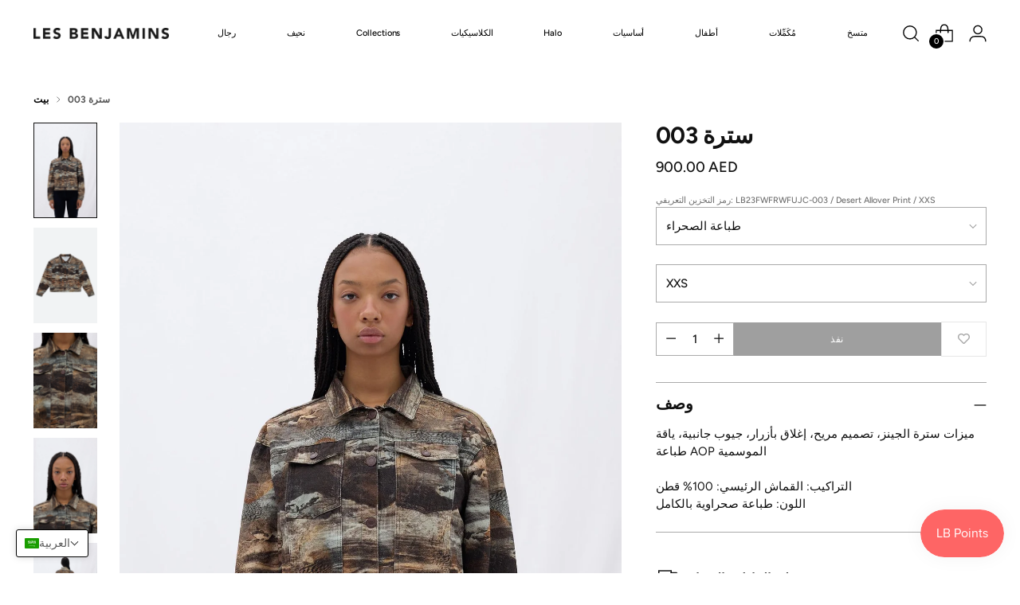

--- FILE ---
content_type: text/html; charset=utf-8
request_url: https://lesbenjamins.ae/ar/products/jacket-12
body_size: 73439
content:
<!doctype html>

<!--
  ___                 ___           ___           ___
       /  /\                     /__/\         /  /\         /  /\
      /  /:/_                    \  \:\       /  /:/        /  /::\
     /  /:/ /\  ___     ___       \  \:\     /  /:/        /  /:/\:\
    /  /:/ /:/ /__/\   /  /\  ___  \  \:\   /  /:/  ___   /  /:/  \:\
   /__/:/ /:/  \  \:\ /  /:/ /__/\  \__\:\ /__/:/  /  /\ /__/:/ \__\:\
   \  \:\/:/    \  \:\  /:/  \  \:\ /  /:/ \  \:\ /  /:/ \  \:\ /  /:/
    \  \::/      \  \:\/:/    \  \:\  /:/   \  \:\  /:/   \  \:\  /:/
     \  \:\       \  \::/      \  \:\/:/     \  \:\/:/     \  \:\/:/
      \  \:\       \__\/        \  \::/       \  \::/       \  \::/
       \__\/                     \__\/         \__\/         \__\/

  --------------------------------------------------------------------
  #  Stiletto v3.2.3
  #  Documentation: https://help.fluorescent.co/v/stiletto
  #  Purchase: https://themes.shopify.com/themes/stiletto/
  #  A product by Fluorescent: https://fluorescent.co/
  --------------------------------------------------------------------
-->

<html class="no-js" lang="ar" style="--announcement-height: 1px;">
  <head>
 
<meta charset="UTF-8">
    <meta http-equiv="X-UA-Compatible" content="IE=edge,chrome=1">
    <meta name="viewport" content="width=device-width,initial-scale=1">
    




  <meta name="description" content="ميزات سترة الجينز، تصميم مريح، إغلاق بأزرار، جيوب جانبية، ياقة طباعة AOP الموسميةالتراكيب: القماش الرئيسي: 100% قطناللون: طباعة صحراوية بالكامل">



    <link rel="canonical" href="https://lesbenjamins.ae/ar/products/jacket-12">
    <link rel="preconnect" href="https://cdn.shopify.com" crossorigin><title>سترة 003
&ndash; Les Benjamins Dubai</title>

    





  
  
  
  
  




<meta property="og:url" content="https://lesbenjamins.ae/ar/products/jacket-12">
<meta property="og:site_name" content="Les Benjamins Dubai">
<meta property="og:type" content="product">
<meta property="og:title" content="سترة 003">
<meta property="og:description" content="ميزات سترة الجينز، تصميم مريح، إغلاق بأزرار، جيوب جانبية، ياقة طباعة AOP الموسميةالتراكيب: القماش الرئيسي: 100% قطناللون: طباعة صحراوية بالكامل">
<meta property="og:image" content="http://lesbenjamins.ae/cdn/shop/files/LB23FWFRWFUJC-003_1359_3.jpg?v=1697833097&width=1024">
<meta property="og:image:secure_url" content="https://lesbenjamins.ae/cdn/shop/files/LB23FWFRWFUJC-003_1359_3.jpg?v=1697833097&width=1024">
<meta property="og:price:amount" content="900.00">
<meta property="og:price:currency" content="AED">

<meta name="twitter:title" content="سترة 003">
<meta name="twitter:description" content="ميزات سترة الجينز، تصميم مريح، إغلاق بأزرار، جيوب جانبية، ياقة طباعة AOP الموسميةالتراكيب: القماش الرئيسي: 100% قطناللون: طباعة صحراوية بالكامل">
<meta name="twitter:card" content="summary_large_image">
<meta name="twitter:image" content="https://lesbenjamins.ae/cdn/shop/files/LB23FWFRWFUJC-003_1359_3.jpg?v=1697833097&width=1024">
<meta name="twitter:image:width" content="480">
<meta name="twitter:image:height" content="480">


    <script>
  console.log('Stiletto v3.2.3 by Fluorescent');

  document.documentElement.className = document.documentElement.className.replace('no-js', '');
  if (window.matchMedia(`(prefers-reduced-motion: reduce)`) === true || window.matchMedia(`(prefers-reduced-motion: reduce)`).matches === true) {
    document.documentElement.classList.add('prefers-reduced-motion');
  } else {
    document.documentElement.classList.add('do-anim');
  }

  window.theme = {
    version: 'v3.2.3',
    themeName: 'Stiletto',
    moneyFormat: "\u003cspan class=\"tlab-currency-format\"\u003e{{amount}} AED\u003c\/span\u003e",
    strings: {
      name: "Les Benjamins Dubai",
      accessibility: {
        play_video: "يلعب",
        pause_video: "يوقف",
        range_lower: "أدنى",
        range_upper: "العلوي"
      },
      product: {
        no_shipping_rates: "سعر الشحن غير متوفر",
        country_placeholder: "البلد\/المنطقة",
        review: "أكتب مراجعة"
      },
      products: {
        product: {
          unavailable: "غير متوفره",
          unitPrice: "سعر الوحدة",
          unitPriceSeparator: "ل",
          sku: "وحدات SKU"
        }
      },
      cart: {
        editCartNote: "تحرير ملاحظات الطلب",
        addCartNote: "إضافة ملاحظات الطلب",
        quantityError: "لديك الحد الأقصى لعدد هذا المنتج في سلة التسوق الخاصة بك"
      },
      pagination: {
        viewing: "أنت تشاهد {{ of }} من {{ total }}",
        products: "منتجات",
        results: "نتائج"
      }
    },
    routes: {
      root: "/ar",
      cart: {
        base: "/ar/cart",
        add: "/ar/cart/add",
        change: "/ar/cart/change",
        update: "/ar/cart/update",
        clear: "/ar/cart/clear",
        // Manual routes until Shopify adds support
        shipping: "/ar/cart/shipping_rates",
      },
      // Manual routes until Shopify adds support
      products: "/ar/products",
      productRecommendations: "/ar/recommendations/products",
      predictive_search_url: '/ar/search/suggest',
    },
    icons: {
      chevron: "\u003cspan class=\"icon icon-new icon-chevron \"\u003e\n  \u003csvg viewBox=\"0 0 24 24\" fill=\"none\" xmlns=\"http:\/\/www.w3.org\/2000\/svg\"\u003e\u003cpath d=\"M1.875 7.438 12 17.563 22.125 7.438\" stroke=\"currentColor\" stroke-width=\"2\"\/\u003e\u003c\/svg\u003e\n\u003c\/span\u003e\n",
      close: "\u003cspan class=\"icon icon-new icon-close \"\u003e\n  \u003csvg viewBox=\"0 0 24 24\" fill=\"none\" xmlns=\"http:\/\/www.w3.org\/2000\/svg\"\u003e\u003cpath d=\"M2.66 1.34 2 .68.68 2l.66.66 1.32-1.32zm18.68 21.32.66.66L23.32 22l-.66-.66-1.32 1.32zm1.32-20 .66-.66L22 .68l-.66.66 1.32 1.32zM1.34 21.34.68 22 2 23.32l.66-.66-1.32-1.32zm0-18.68 10 10 1.32-1.32-10-10-1.32 1.32zm11.32 10 10-10-1.32-1.32-10 10 1.32 1.32zm-1.32-1.32-10 10 1.32 1.32 10-10-1.32-1.32zm0 1.32 10 10 1.32-1.32-10-10-1.32 1.32z\" fill=\"currentColor\"\/\u003e\u003c\/svg\u003e\n\u003c\/span\u003e\n",
      zoom: "\u003cspan class=\"icon icon-new icon-zoom \"\u003e\n  \u003csvg viewBox=\"0 0 24 24\" fill=\"none\" xmlns=\"http:\/\/www.w3.org\/2000\/svg\"\u003e\u003cpath d=\"M10.3,19.71c5.21,0,9.44-4.23,9.44-9.44S15.51,.83,10.3,.83,.86,5.05,.86,10.27s4.23,9.44,9.44,9.44Z\" fill=\"none\" stroke=\"currentColor\" stroke-linecap=\"round\" stroke-miterlimit=\"10\" stroke-width=\"1.63\"\/\u003e\n          \u003cpath d=\"M5.05,10.27H15.54\" fill=\"none\" stroke=\"currentColor\" stroke-miterlimit=\"10\" stroke-width=\"1.63\"\/\u003e\n          \u003cpath class=\"cross-up\" d=\"M10.3,5.02V15.51\" fill=\"none\" stroke=\"currentColor\" stroke-miterlimit=\"10\" stroke-width=\"1.63\"\/\u003e\n          \u003cpath d=\"M16.92,16.9l6.49,6.49\" fill=\"none\" stroke=\"currentColor\" stroke-miterlimit=\"10\" stroke-width=\"1.63\"\/\u003e\u003c\/svg\u003e\n\u003c\/span\u003e\n"
    },
    coreData: {
      n: "Stiletto",
      v: "v3.2.3",
    }
  }

  window.theme.searchableFields = "product_type,title,variants.title,vendor";

  
    window.theme.allCountryOptionTags = "\u003coption value=\"Saudi Arabia\" data-provinces=\"[]\"\u003eالمملكة العربية السعودية\u003c\/option\u003e\n\u003coption value=\"United Arab Emirates\" data-provinces=\"[[\u0026quot;Abu Dhabi\u0026quot;,\u0026quot;إمارة أبوظبي\u0026quot;],[\u0026quot;Ajman\u0026quot;,\u0026quot;عجمان\u0026quot;],[\u0026quot;Dubai\u0026quot;,\u0026quot;امارة دبي\u0026quot;],[\u0026quot;Fujairah\u0026quot;,\u0026quot;الفجيرة\u0026quot;],[\u0026quot;Ras al-Khaimah\u0026quot;,\u0026quot;رأس الخيمة\u0026quot;],[\u0026quot;Sharjah\u0026quot;,\u0026quot;إمارة الشارقة\u0026quot;],[\u0026quot;Umm al-Quwain\u0026quot;,\u0026quot;أم القيوين\u0026quot;]]\"\u003eالإمارات العربية المتحدة\u003c\/option\u003e\n\u003coption value=\"Qatar\" data-provinces=\"[]\"\u003eقطر\u003c\/option\u003e\n\u003coption value=\"---\" data-provinces=\"[]\"\u003e---\u003c\/option\u003e\n\u003coption value=\"Iceland\" data-provinces=\"[]\"\u003eآيسلندا\u003c\/option\u003e\n\u003coption value=\"Azerbaijan\" data-provinces=\"[]\"\u003eأذربيجان\u003c\/option\u003e\n\u003coption value=\"Armenia\" data-provinces=\"[]\"\u003eأرمينيا\u003c\/option\u003e\n\u003coption value=\"Aruba\" data-provinces=\"[]\"\u003eأروبا\u003c\/option\u003e\n\u003coption value=\"Australia\" data-provinces=\"[[\u0026quot;Australian Capital Territory\u0026quot;,\u0026quot;مقاطعة العاصمة الأسترالية\u0026quot;],[\u0026quot;New South Wales\u0026quot;,\u0026quot;نيوساوث ويلز\u0026quot;],[\u0026quot;Northern Territory\u0026quot;,\u0026quot;إقليم شمالي\u0026quot;],[\u0026quot;Queensland\u0026quot;,\u0026quot;كوينزلاند\u0026quot;],[\u0026quot;South Australia\u0026quot;,\u0026quot;جنوب أستراليا\u0026quot;],[\u0026quot;Tasmania\u0026quot;,\u0026quot;تسمانيا\u0026quot;],[\u0026quot;Victoria\u0026quot;,\u0026quot;ولاية فيكتوريا\u0026quot;],[\u0026quot;Western Australia\u0026quot;,\u0026quot;أستراليا الغربية\u0026quot;]]\"\u003eأستراليا\u003c\/option\u003e\n\u003coption value=\"Afghanistan\" data-provinces=\"[]\"\u003eأفغانستان\u003c\/option\u003e\n\u003coption value=\"Albania\" data-provinces=\"[]\"\u003eألبانيا\u003c\/option\u003e\n\u003coption value=\"Germany\" data-provinces=\"[]\"\u003eألمانيا\u003c\/option\u003e\n\u003coption value=\"Antigua And Barbuda\" data-provinces=\"[]\"\u003eأنتيغوا وبربودا\u003c\/option\u003e\n\u003coption value=\"Andorra\" data-provinces=\"[]\"\u003eأندورا\u003c\/option\u003e\n\u003coption value=\"Angola\" data-provinces=\"[]\"\u003eأنغولا\u003c\/option\u003e\n\u003coption value=\"Anguilla\" data-provinces=\"[]\"\u003eأنغويلا\u003c\/option\u003e\n\u003coption value=\"Uruguay\" data-provinces=\"[[\u0026quot;Artigas\u0026quot;,\u0026quot;إدارة أرتيغاس\u0026quot;],[\u0026quot;Canelones\u0026quot;,\u0026quot;إدارة كانيلونيس\u0026quot;],[\u0026quot;Cerro Largo\u0026quot;,\u0026quot;سيرو لاغو\u0026quot;],[\u0026quot;Colonia\u0026quot;,\u0026quot;إدارة كولونيا\u0026quot;],[\u0026quot;Durazno\u0026quot;,\u0026quot;إدارة دورازنو\u0026quot;],[\u0026quot;Flores\u0026quot;,\u0026quot;إدارة فلوريس\u0026quot;],[\u0026quot;Florida\u0026quot;,\u0026quot;إدارة فلوريدا\u0026quot;],[\u0026quot;Lavalleja\u0026quot;,\u0026quot;إدارة لافاليخا\u0026quot;],[\u0026quot;Maldonado\u0026quot;,\u0026quot;إدارة مالدونادو\u0026quot;],[\u0026quot;Montevideo\u0026quot;,\u0026quot;إدارة مونتيفيديو\u0026quot;],[\u0026quot;Paysandú\u0026quot;,\u0026quot;إدارة بايساندو\u0026quot;],[\u0026quot;Rivera\u0026quot;,\u0026quot;إدارة ريفيرا\u0026quot;],[\u0026quot;Rocha\u0026quot;,\u0026quot;إدارة روتشا\u0026quot;],[\u0026quot;Río Negro\u0026quot;,\u0026quot;إدارة ريو نيغرو\u0026quot;],[\u0026quot;Salto\u0026quot;,\u0026quot;إدارة سالتو\u0026quot;],[\u0026quot;San José\u0026quot;,\u0026quot;إدارة سان خوسيه\u0026quot;],[\u0026quot;Soriano\u0026quot;,\u0026quot;إدارة سوريانو\u0026quot;],[\u0026quot;Tacuarembó\u0026quot;,\u0026quot;إدارة تاكواريمبو\u0026quot;],[\u0026quot;Treinta y Tres\u0026quot;,\u0026quot;إدارة ترينتا ذا تريس\u0026quot;]]\"\u003eأورغواي\u003c\/option\u003e\n\u003coption value=\"Uzbekistan\" data-provinces=\"[]\"\u003eأوزبكستان\u003c\/option\u003e\n\u003coption value=\"Uganda\" data-provinces=\"[]\"\u003eأوغندا\u003c\/option\u003e\n\u003coption value=\"Ukraine\" data-provinces=\"[]\"\u003eأوكرانيا\u003c\/option\u003e\n\u003coption value=\"Ireland\" data-provinces=\"[[\u0026quot;Carlow\u0026quot;,\u0026quot;مقاطعة كارلو\u0026quot;],[\u0026quot;Cavan\u0026quot;,\u0026quot;مقاطعة كافان\u0026quot;],[\u0026quot;Clare\u0026quot;,\u0026quot;مقاطعة كلير\u0026quot;],[\u0026quot;Cork\u0026quot;,\u0026quot;مقاطعة كورك\u0026quot;],[\u0026quot;Donegal\u0026quot;,\u0026quot;مقاطعة دونيجال\u0026quot;],[\u0026quot;Dublin\u0026quot;,\u0026quot;مقاطعة دبلن\u0026quot;],[\u0026quot;Galway\u0026quot;,\u0026quot;مقاطعة جلوي\u0026quot;],[\u0026quot;Kerry\u0026quot;,\u0026quot;مقاطعة كري\u0026quot;],[\u0026quot;Kildare\u0026quot;,\u0026quot;مقاطعة كيلدير\u0026quot;],[\u0026quot;Kilkenny\u0026quot;,\u0026quot;مقاطعة كيكني\u0026quot;],[\u0026quot;Laois\u0026quot;,\u0026quot;مقاطعة ليش\u0026quot;],[\u0026quot;Leitrim\u0026quot;,\u0026quot;مقاطعة ليتريم\u0026quot;],[\u0026quot;Limerick\u0026quot;,\u0026quot;مقاطعة لمريك\u0026quot;],[\u0026quot;Longford\u0026quot;,\u0026quot;مقاطعة لونجفورد\u0026quot;],[\u0026quot;Louth\u0026quot;,\u0026quot;مقاطعة لاوث\u0026quot;],[\u0026quot;Mayo\u0026quot;,\u0026quot;مقاطعة مايو\u0026quot;],[\u0026quot;Meath\u0026quot;,\u0026quot;مقاطعة ميث\u0026quot;],[\u0026quot;Monaghan\u0026quot;,\u0026quot;مقاطعة موناغان\u0026quot;],[\u0026quot;Offaly\u0026quot;,\u0026quot;مقاطعة أوفالي\u0026quot;],[\u0026quot;Roscommon\u0026quot;,\u0026quot;مقاطعة روسكومون\u0026quot;],[\u0026quot;Sligo\u0026quot;,\u0026quot;مقاطعة سليجو\u0026quot;],[\u0026quot;Tipperary\u0026quot;,\u0026quot;مقاطعة تيبيراري\u0026quot;],[\u0026quot;Waterford\u0026quot;,\u0026quot;مقاطعة وترفورد\u0026quot;],[\u0026quot;Westmeath\u0026quot;,\u0026quot;مقاطعة وستميث\u0026quot;],[\u0026quot;Wexford\u0026quot;,\u0026quot;مقاطعة وكسفورد\u0026quot;],[\u0026quot;Wicklow\u0026quot;,\u0026quot;مقاطعة ويكلاو\u0026quot;]]\"\u003eأيرلندا\u003c\/option\u003e\n\u003coption value=\"Ethiopia\" data-provinces=\"[]\"\u003eإثيوبيا\u003c\/option\u003e\n\u003coption value=\"Eritrea\" data-provinces=\"[]\"\u003eإريتريا\u003c\/option\u003e\n\u003coption value=\"Spain\" data-provinces=\"[[\u0026quot;A Coruña\u0026quot;,\u0026quot;لا كورونيا\u0026quot;],[\u0026quot;Albacete\u0026quot;,\u0026quot;البسيط\u0026quot;],[\u0026quot;Alicante\u0026quot;,\u0026quot;أليكانتي\u0026quot;],[\u0026quot;Almería\u0026quot;,\u0026quot;المرية\u0026quot;],[\u0026quot;Asturias\u0026quot;,\u0026quot;Asturias\u0026quot;],[\u0026quot;Badajoz\u0026quot;,\u0026quot;بطليوس\u0026quot;],[\u0026quot;Balears\u0026quot;,\u0026quot;منطقة جزر البليار²\u0026quot;],[\u0026quot;Barcelona\u0026quot;,\u0026quot;برشلونة\u0026quot;],[\u0026quot;Burgos\u0026quot;,\u0026quot;برغش\u0026quot;],[\u0026quot;Cantabria\u0026quot;,\u0026quot;منطقة كانتابريا²\u0026quot;],[\u0026quot;Castellón\u0026quot;,\u0026quot;كاستيون\u0026quot;],[\u0026quot;Ceuta\u0026quot;,\u0026quot;سبتة\u0026quot;],[\u0026quot;Ciudad Real\u0026quot;,\u0026quot;ثيوداد ريال\u0026quot;],[\u0026quot;Cuenca\u0026quot;,\u0026quot;قونكة\u0026quot;],[\u0026quot;Cáceres\u0026quot;,\u0026quot;قصرش\u0026quot;],[\u0026quot;Cádiz\u0026quot;,\u0026quot;قادس\u0026quot;],[\u0026quot;Córdoba\u0026quot;,\u0026quot;مقاطعة قرطبة\u0026quot;],[\u0026quot;Girona\u0026quot;,\u0026quot;جرندة\u0026quot;],[\u0026quot;Granada\u0026quot;,\u0026quot;غرناطة\u0026quot;],[\u0026quot;Guadalajara\u0026quot;,\u0026quot;غوادالاخارا\u0026quot;],[\u0026quot;Guipúzcoa\u0026quot;,\u0026quot;غيبوثكوا\u0026quot;],[\u0026quot;Huelva\u0026quot;,\u0026quot;ولبة\u0026quot;],[\u0026quot;Huesca\u0026quot;,\u0026quot;وشقة\u0026quot;],[\u0026quot;Jaén\u0026quot;,\u0026quot;خاين\u0026quot;],[\u0026quot;La Rioja\u0026quot;,\u0026quot;منطقة لا ريوخا\u0026quot;],[\u0026quot;Las Palmas\u0026quot;,\u0026quot;لاس بالماس\u0026quot;],[\u0026quot;León\u0026quot;,\u0026quot;ليون\u0026quot;],[\u0026quot;Lleida\u0026quot;,\u0026quot;لاردة\u0026quot;],[\u0026quot;Lugo\u0026quot;,\u0026quot;لوغو\u0026quot;],[\u0026quot;Madrid\u0026quot;,\u0026quot;Madrid\u0026quot;],[\u0026quot;Melilla\u0026quot;,\u0026quot;مليلية\u0026quot;],[\u0026quot;Murcia\u0026quot;,\u0026quot;Murcia\u0026quot;],[\u0026quot;Málaga\u0026quot;,\u0026quot;مالقة\u0026quot;],[\u0026quot;Navarra\u0026quot;,\u0026quot;منطقة نافارا²\u0026quot;],[\u0026quot;Ourense\u0026quot;,\u0026quot;أورينسي\u0026quot;],[\u0026quot;Palencia\u0026quot;,\u0026quot;بالنثيا\u0026quot;],[\u0026quot;Pontevedra\u0026quot;,\u0026quot;بونتيفيدرا\u0026quot;],[\u0026quot;Salamanca\u0026quot;,\u0026quot;شلمنقة\u0026quot;],[\u0026quot;Santa Cruz de Tenerife\u0026quot;,\u0026quot;سانتا كروث دي تينيريفه\u0026quot;],[\u0026quot;Segovia\u0026quot;,\u0026quot;شقوبية\u0026quot;],[\u0026quot;Sevilla\u0026quot;,\u0026quot;إشبيلية\u0026quot;],[\u0026quot;Soria\u0026quot;,\u0026quot;سوريا\u0026quot;],[\u0026quot;Tarragona\u0026quot;,\u0026quot;طراغونة\u0026quot;],[\u0026quot;Teruel\u0026quot;,\u0026quot;تيروال\u0026quot;],[\u0026quot;Toledo\u0026quot;,\u0026quot;طليطلة\u0026quot;],[\u0026quot;Valencia\u0026quot;,\u0026quot;بلنسية\u0026quot;],[\u0026quot;Valladolid\u0026quot;,\u0026quot;بلد الوليد\u0026quot;],[\u0026quot;Vizcaya\u0026quot;,\u0026quot;بيسكاي\u0026quot;],[\u0026quot;Zamora\u0026quot;,\u0026quot;سمورة\u0026quot;],[\u0026quot;Zaragoza\u0026quot;,\u0026quot;سرقسطة\u0026quot;],[\u0026quot;Álava\u0026quot;,\u0026quot;ألافا\u0026quot;],[\u0026quot;Ávila\u0026quot;,\u0026quot;آبلة\u0026quot;]]\"\u003eإسبانيا\u003c\/option\u003e\n\u003coption value=\"Estonia\" data-provinces=\"[]\"\u003eإستونيا\u003c\/option\u003e\n\u003coption value=\"Israel\" data-provinces=\"[]\"\u003eإسرائيل\u003c\/option\u003e\n\u003coption value=\"Eswatini\" data-provinces=\"[]\"\u003eإسواتيني\u003c\/option\u003e\n\u003coption value=\"Indonesia\" data-provinces=\"[[\u0026quot;Aceh\u0026quot;,\u0026quot;آتشيه\u0026quot;],[\u0026quot;Bali\u0026quot;,\u0026quot;Bali\u0026quot;],[\u0026quot;Bangka Belitung\u0026quot;,\u0026quot;بانغكا - بليتونغ\u0026quot;],[\u0026quot;Banten\u0026quot;,\u0026quot;بنتن\u0026quot;],[\u0026quot;Bengkulu\u0026quot;,\u0026quot;بنغكولو\u0026quot;],[\u0026quot;Gorontalo\u0026quot;,\u0026quot;غورونتالو\u0026quot;],[\u0026quot;Jakarta\u0026quot;,\u0026quot;جاكرتا\u0026quot;],[\u0026quot;Jambi\u0026quot;,\u0026quot;جمبي\u0026quot;],[\u0026quot;Jawa Barat\u0026quot;,\u0026quot;جاوة الغربية\u0026quot;],[\u0026quot;Jawa Tengah\u0026quot;,\u0026quot;جاوة الوسطى\u0026quot;],[\u0026quot;Jawa Timur\u0026quot;,\u0026quot;جاوة الشرقية\u0026quot;],[\u0026quot;Kalimantan Barat\u0026quot;,\u0026quot;كالمنتان الغربية\u0026quot;],[\u0026quot;Kalimantan Selatan\u0026quot;,\u0026quot;كليمنتان الجنوبية\u0026quot;],[\u0026quot;Kalimantan Tengah\u0026quot;,\u0026quot;كالمنتان الوسطى\u0026quot;],[\u0026quot;Kalimantan Timur\u0026quot;,\u0026quot;كالمنتان الشرقية\u0026quot;],[\u0026quot;Kalimantan Utara\u0026quot;,\u0026quot;كالمنتان الشمالية\u0026quot;],[\u0026quot;Kepulauan Riau\u0026quot;,\u0026quot;جزر رياو\u0026quot;],[\u0026quot;Lampung\u0026quot;,\u0026quot;لامبونغ\u0026quot;],[\u0026quot;Maluku\u0026quot;,\u0026quot;مالوكو\u0026quot;],[\u0026quot;Maluku Utara\u0026quot;,\u0026quot;مالوكو الشمالية\u0026quot;],[\u0026quot;North Sumatra\u0026quot;,\u0026quot;سومطرة الشمالية\u0026quot;],[\u0026quot;Nusa Tenggara Barat\u0026quot;,\u0026quot;نوسا تنقارا الغربية\u0026quot;],[\u0026quot;Nusa Tenggara Timur\u0026quot;,\u0026quot;نوسا تنقارا الشرقية\u0026quot;],[\u0026quot;Papua\u0026quot;,\u0026quot;بابوا\u0026quot;],[\u0026quot;Papua Barat\u0026quot;,\u0026quot;بابوا الغربية\u0026quot;],[\u0026quot;Riau\u0026quot;,\u0026quot;رياو\u0026quot;],[\u0026quot;South Sumatra\u0026quot;,\u0026quot;سومطرة الجنوبية\u0026quot;],[\u0026quot;Sulawesi Barat\u0026quot;,\u0026quot;سولاوسي الغربية\u0026quot;],[\u0026quot;Sulawesi Selatan\u0026quot;,\u0026quot;سولاوسي الجنوبية\u0026quot;],[\u0026quot;Sulawesi Tengah\u0026quot;,\u0026quot;سولاوسي الوسطى\u0026quot;],[\u0026quot;Sulawesi Tenggara\u0026quot;,\u0026quot;سولاوسي الجنوبية الشرقية\u0026quot;],[\u0026quot;Sulawesi Utara\u0026quot;,\u0026quot;سولاوسي الشمالية\u0026quot;],[\u0026quot;West Sumatra\u0026quot;,\u0026quot;سومطرة الغربية\u0026quot;],[\u0026quot;Yogyakarta\u0026quot;,\u0026quot;يوجياكرتا\u0026quot;]]\"\u003eإندونيسيا\u003c\/option\u003e\n\u003coption value=\"Italy\" data-provinces=\"[[\u0026quot;Agrigento\u0026quot;,\u0026quot;مقاطعة أغريجنتو\u0026quot;],[\u0026quot;Alessandria\u0026quot;,\u0026quot;مقاطعة ألساندريا\u0026quot;],[\u0026quot;Ancona\u0026quot;,\u0026quot;مقاطعة أنكونا\u0026quot;],[\u0026quot;Aosta\u0026quot;,\u0026quot;وادي أوستا\u0026quot;],[\u0026quot;Arezzo\u0026quot;,\u0026quot;مقاطعة أريتسو\u0026quot;],[\u0026quot;Ascoli Piceno\u0026quot;,\u0026quot;مقاطعة أسكولي بيتشينو\u0026quot;],[\u0026quot;Asti\u0026quot;,\u0026quot;مقاطعة أستي\u0026quot;],[\u0026quot;Avellino\u0026quot;,\u0026quot;مقاطعة أفيلينو\u0026quot;],[\u0026quot;Bari\u0026quot;,\u0026quot;مقاطعة باري\u0026quot;],[\u0026quot;Barletta-Andria-Trani\u0026quot;,\u0026quot;مقاطعة بارليتا أندريا تراني\u0026quot;],[\u0026quot;Belluno\u0026quot;,\u0026quot;مقاطعة بلونو\u0026quot;],[\u0026quot;Benevento\u0026quot;,\u0026quot;مقاطعة بينيفنتو\u0026quot;],[\u0026quot;Bergamo\u0026quot;,\u0026quot;مقاطعة بيرغامو\u0026quot;],[\u0026quot;Biella\u0026quot;,\u0026quot;مقاطعة بييلا\u0026quot;],[\u0026quot;Bologna\u0026quot;,\u0026quot;مقاطعة بولونيا\u0026quot;],[\u0026quot;Bolzano\u0026quot;,\u0026quot;مقاطعة بولسانو\u0026quot;],[\u0026quot;Brescia\u0026quot;,\u0026quot;مقاطعة بريشا\u0026quot;],[\u0026quot;Brindisi\u0026quot;,\u0026quot;مقاطعة برينديزي\u0026quot;],[\u0026quot;Cagliari\u0026quot;,\u0026quot;مقاطعة كالياري\u0026quot;],[\u0026quot;Caltanissetta\u0026quot;,\u0026quot;مقاطعة كالتانيسيتا\u0026quot;],[\u0026quot;Campobasso\u0026quot;,\u0026quot;مقاطعة كامبوباسو\u0026quot;],[\u0026quot;Carbonia-Iglesias\u0026quot;,\u0026quot;مقاطعة كاربونيا-إغليسياس\u0026quot;],[\u0026quot;Caserta\u0026quot;,\u0026quot;مقاطعة كازيرتا\u0026quot;],[\u0026quot;Catania\u0026quot;,\u0026quot;مقاطعة كاتانيا\u0026quot;],[\u0026quot;Catanzaro\u0026quot;,\u0026quot;مقاطعة كاتنزارو\u0026quot;],[\u0026quot;Chieti\u0026quot;,\u0026quot;مقاطعة كييتي\u0026quot;],[\u0026quot;Como\u0026quot;,\u0026quot;مقاطعة كومو\u0026quot;],[\u0026quot;Cosenza\u0026quot;,\u0026quot;مقاطعة كوزنسا\u0026quot;],[\u0026quot;Cremona\u0026quot;,\u0026quot;مقاطعة كريمونا\u0026quot;],[\u0026quot;Crotone\u0026quot;,\u0026quot;مقاطعة كروتوني\u0026quot;],[\u0026quot;Cuneo\u0026quot;,\u0026quot;مقاطعة كونيو\u0026quot;],[\u0026quot;Enna\u0026quot;,\u0026quot;مقاطعة إنا\u0026quot;],[\u0026quot;Fermo\u0026quot;,\u0026quot;مقاطعة فيرمو\u0026quot;],[\u0026quot;Ferrara\u0026quot;,\u0026quot;مقاطعة فيرارا\u0026quot;],[\u0026quot;Firenze\u0026quot;,\u0026quot;مقاطعة فلورنسا\u0026quot;],[\u0026quot;Foggia\u0026quot;,\u0026quot;مقاطعة فودجا\u0026quot;],[\u0026quot;Forlì-Cesena\u0026quot;,\u0026quot;مقاطعة فورلي تشيزينا\u0026quot;],[\u0026quot;Frosinone\u0026quot;,\u0026quot;مقاطعة فروزينوني\u0026quot;],[\u0026quot;Genova\u0026quot;,\u0026quot;مدينة ميتروبوليتان، جنوة\u0026quot;],[\u0026quot;Gorizia\u0026quot;,\u0026quot;مقاطعة غوريتسيا\u0026quot;],[\u0026quot;Grosseto\u0026quot;,\u0026quot;مقاطعة غروسيتو\u0026quot;],[\u0026quot;Imperia\u0026quot;,\u0026quot;مقاطعة إمبيريا\u0026quot;],[\u0026quot;Isernia\u0026quot;,\u0026quot;محافظة إيسرنيا\u0026quot;],[\u0026quot;L\u0026#39;Aquila\u0026quot;,\u0026quot;مقاطعة لاكويلا\u0026quot;],[\u0026quot;La Spezia\u0026quot;,\u0026quot;مقاطعة لا سبيتسيا\u0026quot;],[\u0026quot;Latina\u0026quot;,\u0026quot;مقاطعة لاتينا\u0026quot;],[\u0026quot;Lecce\u0026quot;,\u0026quot;مقاطعة ليتشي\u0026quot;],[\u0026quot;Lecco\u0026quot;,\u0026quot;مقاطعة ليكو\u0026quot;],[\u0026quot;Livorno\u0026quot;,\u0026quot;مقاطعة ليفورنو\u0026quot;],[\u0026quot;Lodi\u0026quot;,\u0026quot;مقاطعة لودي\u0026quot;],[\u0026quot;Lucca\u0026quot;,\u0026quot;مقاطعة لوكا\u0026quot;],[\u0026quot;Macerata\u0026quot;,\u0026quot;مقاطعة ماشيراتا\u0026quot;],[\u0026quot;Mantova\u0026quot;,\u0026quot;مقاطعة مانتوفا\u0026quot;],[\u0026quot;Massa-Carrara\u0026quot;,\u0026quot;مقاطعة ماسا كرارا\u0026quot;],[\u0026quot;Matera\u0026quot;,\u0026quot;مقاطعة ماتيرا\u0026quot;],[\u0026quot;Medio Campidano\u0026quot;,\u0026quot;محافظة ميديو كامبيدانو\u0026quot;],[\u0026quot;Messina\u0026quot;,\u0026quot;مقاطعة مسينة\u0026quot;],[\u0026quot;Milano\u0026quot;,\u0026quot;مقاطعة ميلانو\u0026quot;],[\u0026quot;Modena\u0026quot;,\u0026quot;مقاطعة مودينا\u0026quot;],[\u0026quot;Monza e Brianza\u0026quot;,\u0026quot;مقاطعة منزا وبريانسا\u0026quot;],[\u0026quot;Napoli\u0026quot;,\u0026quot;مقاطعة نابولي\u0026quot;],[\u0026quot;Novara\u0026quot;,\u0026quot;مقاطعة نوفارا\u0026quot;],[\u0026quot;Nuoro\u0026quot;,\u0026quot;محافظة نورو\u0026quot;],[\u0026quot;Ogliastra\u0026quot;,\u0026quot;مقاطعة أولياسترا\u0026quot;],[\u0026quot;Olbia-Tempio\u0026quot;,\u0026quot;مقاطعة أولبيا تمبيو\u0026quot;],[\u0026quot;Oristano\u0026quot;,\u0026quot;محافظة أوريستانو\u0026quot;],[\u0026quot;Padova\u0026quot;,\u0026quot;مقاطعة بادوفا\u0026quot;],[\u0026quot;Palermo\u0026quot;,\u0026quot;مقاطعة باليرمو\u0026quot;],[\u0026quot;Parma\u0026quot;,\u0026quot;مقاطعة بارما\u0026quot;],[\u0026quot;Pavia\u0026quot;,\u0026quot;مقاطعة بافيا\u0026quot;],[\u0026quot;Perugia\u0026quot;,\u0026quot;مقاطعة بيرودجا\u0026quot;],[\u0026quot;Pesaro e Urbino\u0026quot;,\u0026quot;مقاطعة بيزارو وأوربينو\u0026quot;],[\u0026quot;Pescara\u0026quot;,\u0026quot;مقاطعة بسكارا\u0026quot;],[\u0026quot;Piacenza\u0026quot;,\u0026quot;مقاطعة بياتشنزا\u0026quot;],[\u0026quot;Pisa\u0026quot;,\u0026quot;مقاطعة بيزا\u0026quot;],[\u0026quot;Pistoia\u0026quot;,\u0026quot;مقاطعة بستويا\u0026quot;],[\u0026quot;Pordenone\u0026quot;,\u0026quot;مقاطعة بوردينوني\u0026quot;],[\u0026quot;Potenza\u0026quot;,\u0026quot;مقاطعة بوتنسا\u0026quot;],[\u0026quot;Prato\u0026quot;,\u0026quot;مقاطعة براتو\u0026quot;],[\u0026quot;Ragusa\u0026quot;,\u0026quot;مقاطعة راغوزا\u0026quot;],[\u0026quot;Ravenna\u0026quot;,\u0026quot;مقاطعة رافينا\u0026quot;],[\u0026quot;Reggio Calabria\u0026quot;,\u0026quot;مقاطعة ريدجو كالابريا\u0026quot;],[\u0026quot;Reggio Emilia\u0026quot;,\u0026quot;مقاطعة ريدجو إميليا\u0026quot;],[\u0026quot;Rieti\u0026quot;,\u0026quot;مقاطعة رييتي\u0026quot;],[\u0026quot;Rimini\u0026quot;,\u0026quot;مقاطعة ريميني\u0026quot;],[\u0026quot;Roma\u0026quot;,\u0026quot;مقاطعة روما\u0026quot;],[\u0026quot;Rovigo\u0026quot;,\u0026quot;مقاطعة روفيغو\u0026quot;],[\u0026quot;Salerno\u0026quot;,\u0026quot;مقاطعة ساليرنو\u0026quot;],[\u0026quot;Sassari\u0026quot;,\u0026quot;مقاطعة ساساري\u0026quot;],[\u0026quot;Savona\u0026quot;,\u0026quot;مقاطعة سافونا\u0026quot;],[\u0026quot;Siena\u0026quot;,\u0026quot;مقاطعة سيينا\u0026quot;],[\u0026quot;Siracusa\u0026quot;,\u0026quot;مقاطعة سرقوسة\u0026quot;],[\u0026quot;Sondrio\u0026quot;,\u0026quot;مقاطعة سوندريو\u0026quot;],[\u0026quot;Taranto\u0026quot;,\u0026quot;مقاطعة تارانتو\u0026quot;],[\u0026quot;Teramo\u0026quot;,\u0026quot;مقاطعة تيرامو\u0026quot;],[\u0026quot;Terni\u0026quot;,\u0026quot;مقاطعة تيرني\u0026quot;],[\u0026quot;Torino\u0026quot;,\u0026quot;مقاطعة تورينو\u0026quot;],[\u0026quot;Trapani\u0026quot;,\u0026quot;مقاطعة تراباني\u0026quot;],[\u0026quot;Trento\u0026quot;,\u0026quot;مقاطعة ترينتو\u0026quot;],[\u0026quot;Treviso\u0026quot;,\u0026quot;مقاطعة تريفيزو\u0026quot;],[\u0026quot;Trieste\u0026quot;,\u0026quot;مقاطعة ترييستي\u0026quot;],[\u0026quot;Udine\u0026quot;,\u0026quot;مقاطعة أوديني\u0026quot;],[\u0026quot;Varese\u0026quot;,\u0026quot;مقاطعة فاريزي\u0026quot;],[\u0026quot;Venezia\u0026quot;,\u0026quot;مقاطعة فينيسيا\u0026quot;],[\u0026quot;Verbano-Cusio-Ossola\u0026quot;,\u0026quot;مقاطعة فربانو كوزيو أوسولا\u0026quot;],[\u0026quot;Vercelli\u0026quot;,\u0026quot;مقاطعة فرشيلي\u0026quot;],[\u0026quot;Verona\u0026quot;,\u0026quot;مقاطعة فيرونا\u0026quot;],[\u0026quot;Vibo Valentia\u0026quot;,\u0026quot;مقاطعة فيبو فالينتيا\u0026quot;],[\u0026quot;Vicenza\u0026quot;,\u0026quot;مقاطعة فيشنزا\u0026quot;],[\u0026quot;Viterbo\u0026quot;,\u0026quot;مقاطعة فيتيربو\u0026quot;]]\"\u003eإيطاليا\u003c\/option\u003e\n\u003coption value=\"Palestinian Territory, Occupied\" data-provinces=\"[]\"\u003eالأراضي الفلسطينية\u003c\/option\u003e\n\u003coption value=\"Argentina\" data-provinces=\"[[\u0026quot;Buenos Aires\u0026quot;,\u0026quot;بوينس آيرس\u0026quot;],[\u0026quot;Catamarca\u0026quot;,\u0026quot;كاتاماركا\u0026quot;],[\u0026quot;Chaco\u0026quot;,\u0026quot;شاكو\u0026quot;],[\u0026quot;Chubut\u0026quot;,\u0026quot;تشوبوت\u0026quot;],[\u0026quot;Ciudad Autónoma de Buenos Aires\u0026quot;,\u0026quot;بوينس آيرس²\u0026quot;],[\u0026quot;Corrientes\u0026quot;,\u0026quot;كوريينتس\u0026quot;],[\u0026quot;Córdoba\u0026quot;,\u0026quot;كوردوبا\u0026quot;],[\u0026quot;Entre Ríos\u0026quot;,\u0026quot;إنتري ريوس\u0026quot;],[\u0026quot;Formosa\u0026quot;,\u0026quot;فورموسا\u0026quot;],[\u0026quot;Jujuy\u0026quot;,\u0026quot;خوخوي\u0026quot;],[\u0026quot;La Pampa\u0026quot;,\u0026quot;لا بامبا\u0026quot;],[\u0026quot;La Rioja\u0026quot;,\u0026quot;لا ريوخا\u0026quot;],[\u0026quot;Mendoza\u0026quot;,\u0026quot;مندوسا\u0026quot;],[\u0026quot;Misiones\u0026quot;,\u0026quot;ميسيونس\u0026quot;],[\u0026quot;Neuquén\u0026quot;,\u0026quot;نيوكوين\u0026quot;],[\u0026quot;Río Negro\u0026quot;,\u0026quot;ريو نيغرو\u0026quot;],[\u0026quot;Salta\u0026quot;,\u0026quot;سالتا\u0026quot;],[\u0026quot;San Juan\u0026quot;,\u0026quot;سان خوان\u0026quot;],[\u0026quot;San Luis\u0026quot;,\u0026quot;سان لويس\u0026quot;],[\u0026quot;Santa Cruz\u0026quot;,\u0026quot;سانتا كروز\u0026quot;],[\u0026quot;Santa Fe\u0026quot;,\u0026quot;سانتا في\u0026quot;],[\u0026quot;Santiago Del Estero\u0026quot;,\u0026quot;محافظة سانتياغو ديل استيرو\u0026quot;],[\u0026quot;Tierra Del Fuego\u0026quot;,\u0026quot;محافظة تييرا ديل فويغو\u0026quot;],[\u0026quot;Tucumán\u0026quot;,\u0026quot;توكومان\u0026quot;]]\"\u003eالأرجنتين\u003c\/option\u003e\n\u003coption value=\"Jordan\" data-provinces=\"[]\"\u003eالأردن\u003c\/option\u003e\n\u003coption value=\"French Southern Territories\" data-provinces=\"[]\"\u003eالأقاليم الجنوبية الفرنسية\u003c\/option\u003e\n\u003coption value=\"British Indian Ocean Territory\" data-provinces=\"[]\"\u003eالإقليم البريطاني في المحيط الهندي\u003c\/option\u003e\n\u003coption value=\"Ecuador\" data-provinces=\"[]\"\u003eالإكوادور\u003c\/option\u003e\n\u003coption value=\"United Arab Emirates\" data-provinces=\"[[\u0026quot;Abu Dhabi\u0026quot;,\u0026quot;إمارة أبوظبي\u0026quot;],[\u0026quot;Ajman\u0026quot;,\u0026quot;عجمان\u0026quot;],[\u0026quot;Dubai\u0026quot;,\u0026quot;امارة دبي\u0026quot;],[\u0026quot;Fujairah\u0026quot;,\u0026quot;الفجيرة\u0026quot;],[\u0026quot;Ras al-Khaimah\u0026quot;,\u0026quot;رأس الخيمة\u0026quot;],[\u0026quot;Sharjah\u0026quot;,\u0026quot;إمارة الشارقة\u0026quot;],[\u0026quot;Umm al-Quwain\u0026quot;,\u0026quot;أم القيوين\u0026quot;]]\"\u003eالإمارات العربية المتحدة\u003c\/option\u003e\n\u003coption value=\"Bahrain\" data-provinces=\"[]\"\u003eالبحرين\u003c\/option\u003e\n\u003coption value=\"Brazil\" data-provinces=\"[[\u0026quot;Acre\u0026quot;,\u0026quot;أكري\u0026quot;],[\u0026quot;Alagoas\u0026quot;,\u0026quot;ألاغواس\u0026quot;],[\u0026quot;Amapá\u0026quot;,\u0026quot;أمابا\u0026quot;],[\u0026quot;Amazonas\u0026quot;,\u0026quot;الأمازون\u0026quot;],[\u0026quot;Bahia\u0026quot;,\u0026quot;باهيا\u0026quot;],[\u0026quot;Ceará\u0026quot;,\u0026quot;سيارا\u0026quot;],[\u0026quot;Distrito Federal\u0026quot;,\u0026quot;القطاع الفدرالي البرازيلي\u0026quot;],[\u0026quot;Espírito Santo\u0026quot;,\u0026quot;إسبيريتو سانتو\u0026quot;],[\u0026quot;Goiás\u0026quot;,\u0026quot;غوياس\u0026quot;],[\u0026quot;Maranhão\u0026quot;,\u0026quot;مارانهاو\u0026quot;],[\u0026quot;Mato Grosso\u0026quot;,\u0026quot;ماتو غروسو\u0026quot;],[\u0026quot;Mato Grosso do Sul\u0026quot;,\u0026quot;ماتو غروسو دو سول\u0026quot;],[\u0026quot;Minas Gerais\u0026quot;,\u0026quot;ميناس جيرايس\u0026quot;],[\u0026quot;Paraná\u0026quot;,\u0026quot;بارانا\u0026quot;],[\u0026quot;Paraíba\u0026quot;,\u0026quot;بارايبا\u0026quot;],[\u0026quot;Pará\u0026quot;,\u0026quot;بارا\u0026quot;],[\u0026quot;Pernambuco\u0026quot;,\u0026quot;بيرنامبوكو\u0026quot;],[\u0026quot;Piauí\u0026quot;,\u0026quot;بياوي\u0026quot;],[\u0026quot;Rio Grande do Norte\u0026quot;,\u0026quot;ريو غراندي دو نورتي\u0026quot;],[\u0026quot;Rio Grande do Sul\u0026quot;,\u0026quot;ريو غراندي دو سول\u0026quot;],[\u0026quot;Rio de Janeiro\u0026quot;,\u0026quot;ريو دي جانيرو\u0026quot;],[\u0026quot;Rondônia\u0026quot;,\u0026quot;روندونيا\u0026quot;],[\u0026quot;Roraima\u0026quot;,\u0026quot;رورايما\u0026quot;],[\u0026quot;Santa Catarina\u0026quot;,\u0026quot;سانتا كاتارينا\u0026quot;],[\u0026quot;Sergipe\u0026quot;,\u0026quot;سيرجيبي\u0026quot;],[\u0026quot;São Paulo\u0026quot;,\u0026quot;ساو باولو\u0026quot;],[\u0026quot;Tocantins\u0026quot;,\u0026quot;توكانتينس\u0026quot;]]\"\u003eالبرازيل\u003c\/option\u003e\n\u003coption value=\"Portugal\" data-provinces=\"[[\u0026quot;Aveiro\u0026quot;,\u0026quot;محافظة أفييرو\u0026quot;],[\u0026quot;Açores\u0026quot;,\u0026quot;الأزور\u0026quot;],[\u0026quot;Beja\u0026quot;,\u0026quot;محافظة بيجا\u0026quot;],[\u0026quot;Braga\u0026quot;,\u0026quot;محافظة براغا\u0026quot;],[\u0026quot;Bragança\u0026quot;,\u0026quot;محافظة براغانزا\u0026quot;],[\u0026quot;Castelo Branco\u0026quot;,\u0026quot;محافظة كاستيلو برانكو\u0026quot;],[\u0026quot;Coimbra\u0026quot;,\u0026quot;محافظة كويمبرا\u0026quot;],[\u0026quot;Faro\u0026quot;,\u0026quot;محافظة فارو\u0026quot;],[\u0026quot;Guarda\u0026quot;,\u0026quot;محافظة غواردا\u0026quot;],[\u0026quot;Leiria\u0026quot;,\u0026quot;محافظة ليريا\u0026quot;],[\u0026quot;Lisboa\u0026quot;,\u0026quot;محافظة لشبونة\u0026quot;],[\u0026quot;Madeira\u0026quot;,\u0026quot;جزر ماديرا\u0026quot;],[\u0026quot;Portalegre\u0026quot;,\u0026quot;محافظة بورتاليجري\u0026quot;],[\u0026quot;Porto\u0026quot;,\u0026quot;محافظة بورتو\u0026quot;],[\u0026quot;Santarém\u0026quot;,\u0026quot;محافظة سانتاريم\u0026quot;],[\u0026quot;Setúbal\u0026quot;,\u0026quot;محافظة سيتوبال\u0026quot;],[\u0026quot;Viana do Castelo\u0026quot;,\u0026quot;محافظة فيانادو كاستيلو\u0026quot;],[\u0026quot;Vila Real\u0026quot;,\u0026quot;محافظة فيلا ريال\u0026quot;],[\u0026quot;Viseu\u0026quot;,\u0026quot;محافظة فيسيو\u0026quot;],[\u0026quot;Évora\u0026quot;,\u0026quot;محافظة إيفورا\u0026quot;]]\"\u003eالبرتغال\u003c\/option\u003e\n\u003coption value=\"Bosnia And Herzegovina\" data-provinces=\"[]\"\u003eالبوسنة والهرسك\u003c\/option\u003e\n\u003coption value=\"Czech Republic\" data-provinces=\"[]\"\u003eالتشيك\u003c\/option\u003e\n\u003coption value=\"Montenegro\" data-provinces=\"[]\"\u003eالجبل الأسود\u003c\/option\u003e\n\u003coption value=\"Algeria\" data-provinces=\"[]\"\u003eالجزائر\u003c\/option\u003e\n\u003coption value=\"Denmark\" data-provinces=\"[]\"\u003eالدانمرك\u003c\/option\u003e\n\u003coption value=\"Cape Verde\" data-provinces=\"[]\"\u003eالرأس الأخضر\u003c\/option\u003e\n\u003coption value=\"El Salvador\" data-provinces=\"[[\u0026quot;Ahuachapán\u0026quot;,\u0026quot;أهواشابان\u0026quot;],[\u0026quot;Cabañas\u0026quot;,\u0026quot;كاباناس\u0026quot;],[\u0026quot;Chalatenango\u0026quot;,\u0026quot;Chalatenango\u0026quot;],[\u0026quot;Cuscatlán\u0026quot;,\u0026quot;كوسكاتلان\u0026quot;],[\u0026quot;La Libertad\u0026quot;,\u0026quot;لا ليبرتاد\u0026quot;],[\u0026quot;La Paz\u0026quot;,\u0026quot;لاباز\u0026quot;],[\u0026quot;La Unión\u0026quot;,\u0026quot;La Unión\u0026quot;],[\u0026quot;Morazán\u0026quot;,\u0026quot;مورازان\u0026quot;],[\u0026quot;San Miguel\u0026quot;,\u0026quot;سان ميغيل\u0026quot;],[\u0026quot;San Salvador\u0026quot;,\u0026quot;سان سلفادور\u0026quot;],[\u0026quot;San Vicente\u0026quot;,\u0026quot;سان فيسينتي\u0026quot;],[\u0026quot;Santa Ana\u0026quot;,\u0026quot;سانتا آنا\u0026quot;],[\u0026quot;Sonsonate\u0026quot;,\u0026quot;سونسونات\u0026quot;],[\u0026quot;Usulután\u0026quot;,\u0026quot;أوسولوتان\u0026quot;]]\"\u003eالسلفادور\u003c\/option\u003e\n\u003coption value=\"Senegal\" data-provinces=\"[]\"\u003eالسنغال\u003c\/option\u003e\n\u003coption value=\"Sudan\" data-provinces=\"[]\"\u003eالسودان\u003c\/option\u003e\n\u003coption value=\"Sweden\" data-provinces=\"[]\"\u003eالسويد\u003c\/option\u003e\n\u003coption value=\"Western Sahara\" data-provinces=\"[]\"\u003eالصحراء الغربية\u003c\/option\u003e\n\u003coption value=\"Somalia\" data-provinces=\"[]\"\u003eالصومال\u003c\/option\u003e\n\u003coption value=\"China\" data-provinces=\"[[\u0026quot;Anhui\u0026quot;,\u0026quot;آنهوي\u0026quot;],[\u0026quot;Beijing\u0026quot;,\u0026quot;بكين\u0026quot;],[\u0026quot;Chongqing\u0026quot;,\u0026quot;تشونغتشينغ\u0026quot;],[\u0026quot;Fujian\u0026quot;,\u0026quot;فوجيان\u0026quot;],[\u0026quot;Gansu\u0026quot;,\u0026quot;قانسو\u0026quot;],[\u0026quot;Guangdong\u0026quot;,\u0026quot;غوانغدونغ\u0026quot;],[\u0026quot;Guangxi\u0026quot;,\u0026quot;قوانغشي\u0026quot;],[\u0026quot;Guizhou\u0026quot;,\u0026quot;قويتشو\u0026quot;],[\u0026quot;Hainan\u0026quot;,\u0026quot;هاينان\u0026quot;],[\u0026quot;Hebei\u0026quot;,\u0026quot;خبي\u0026quot;],[\u0026quot;Heilongjiang\u0026quot;,\u0026quot;هيلونغجيانغ\u0026quot;],[\u0026quot;Henan\u0026quot;,\u0026quot;خنان\u0026quot;],[\u0026quot;Hubei\u0026quot;,\u0026quot;خوبي\u0026quot;],[\u0026quot;Hunan\u0026quot;,\u0026quot;خونان\u0026quot;],[\u0026quot;Inner Mongolia\u0026quot;,\u0026quot;منغوليا الداخلية\u0026quot;],[\u0026quot;Jiangsu\u0026quot;,\u0026quot;جيانغسو\u0026quot;],[\u0026quot;Jiangxi\u0026quot;,\u0026quot;جيانغشي\u0026quot;],[\u0026quot;Jilin\u0026quot;,\u0026quot;جيلين\u0026quot;],[\u0026quot;Liaoning\u0026quot;,\u0026quot;لياونينغ\u0026quot;],[\u0026quot;Ningxia\u0026quot;,\u0026quot;نينغشيا\u0026quot;],[\u0026quot;Qinghai\u0026quot;,\u0026quot;تشينغهاي\u0026quot;],[\u0026quot;Shaanxi\u0026quot;,\u0026quot;شنشي\u0026quot;],[\u0026quot;Shandong\u0026quot;,\u0026quot;شاندونغ\u0026quot;],[\u0026quot;Shanghai\u0026quot;,\u0026quot;شانغهاي\u0026quot;],[\u0026quot;Shanxi\u0026quot;,\u0026quot;شانسي\u0026quot;],[\u0026quot;Sichuan\u0026quot;,\u0026quot;سيتشوان\u0026quot;],[\u0026quot;Tianjin\u0026quot;,\u0026quot;تيانجين\u0026quot;],[\u0026quot;Xinjiang\u0026quot;,\u0026quot;سنجان\u0026quot;],[\u0026quot;Xizang\u0026quot;,\u0026quot;منطقة التبت ذاتية الحكم\u0026quot;],[\u0026quot;Yunnan\u0026quot;,\u0026quot;يونان\u0026quot;],[\u0026quot;Zhejiang\u0026quot;,\u0026quot;تشيجيانغ\u0026quot;]]\"\u003eالصين\u003c\/option\u003e\n\u003coption value=\"Iraq\" data-provinces=\"[]\"\u003eالعراق\u003c\/option\u003e\n\u003coption value=\"Gabon\" data-provinces=\"[]\"\u003eالغابون\u003c\/option\u003e\n\u003coption value=\"Holy See (Vatican City State)\" data-provinces=\"[]\"\u003eالفاتيكان\u003c\/option\u003e\n\u003coption value=\"Philippines\" data-provinces=\"[[\u0026quot;Abra\u0026quot;,\u0026quot;أبرا\u0026quot;],[\u0026quot;Agusan del Norte\u0026quot;,\u0026quot;أغوسان ديل نورت\u0026quot;],[\u0026quot;Agusan del Sur\u0026quot;,\u0026quot;أغوسان ديل سور\u0026quot;],[\u0026quot;Aklan\u0026quot;,\u0026quot;ولاية أكلان\u0026quot;],[\u0026quot;Albay\u0026quot;,\u0026quot;ألباي\u0026quot;],[\u0026quot;Antique\u0026quot;,\u0026quot;آنتيك\u0026quot;],[\u0026quot;Apayao\u0026quot;,\u0026quot;آبايو\u0026quot;],[\u0026quot;Aurora\u0026quot;,\u0026quot;أورورا\u0026quot;],[\u0026quot;Basilan\u0026quot;,\u0026quot;باسيلان\u0026quot;],[\u0026quot;Bataan\u0026quot;,\u0026quot;باتان\u0026quot;],[\u0026quot;Batanes\u0026quot;,\u0026quot;باتانيس\u0026quot;],[\u0026quot;Batangas\u0026quot;,\u0026quot;باتانغاس\u0026quot;],[\u0026quot;Benguet\u0026quot;,\u0026quot;بينغويت\u0026quot;],[\u0026quot;Biliran\u0026quot;,\u0026quot;بيليران\u0026quot;],[\u0026quot;Bohol\u0026quot;,\u0026quot;بوهول\u0026quot;],[\u0026quot;Bukidnon\u0026quot;,\u0026quot;بوكيدنون\u0026quot;],[\u0026quot;Bulacan\u0026quot;,\u0026quot;بولاكان\u0026quot;],[\u0026quot;Cagayan\u0026quot;,\u0026quot;كاغايان\u0026quot;],[\u0026quot;Camarines Norte\u0026quot;,\u0026quot;كامارينز نورتي\u0026quot;],[\u0026quot;Camarines Sur\u0026quot;,\u0026quot;كامارينس سور\u0026quot;],[\u0026quot;Camiguin\u0026quot;,\u0026quot;كاميغويين\u0026quot;],[\u0026quot;Capiz\u0026quot;,\u0026quot;كابيز\u0026quot;],[\u0026quot;Catanduanes\u0026quot;,\u0026quot;كاتاندوانه\u0026quot;],[\u0026quot;Cavite\u0026quot;,\u0026quot;كاويته\u0026quot;],[\u0026quot;Cebu\u0026quot;,\u0026quot;سيبو\u0026quot;],[\u0026quot;Cotabato\u0026quot;,\u0026quot;كوتاباتو\u0026quot;],[\u0026quot;Davao Occidental\u0026quot;,\u0026quot;Davao Occidental\u0026quot;],[\u0026quot;Davao Oriental\u0026quot;,\u0026quot;دافاو أورينتال\u0026quot;],[\u0026quot;Davao de Oro\u0026quot;,\u0026quot;كامبوستلا ولي\u0026quot;],[\u0026quot;Davao del Norte\u0026quot;,\u0026quot;دافاو ديل نورت\u0026quot;],[\u0026quot;Davao del Sur\u0026quot;,\u0026quot;دافاو ديل سور\u0026quot;],[\u0026quot;Dinagat Islands\u0026quot;,\u0026quot;Dinagat Islands\u0026quot;],[\u0026quot;Eastern Samar\u0026quot;,\u0026quot;سامار الشرقية\u0026quot;],[\u0026quot;Guimaras\u0026quot;,\u0026quot;غيماراس\u0026quot;],[\u0026quot;Ifugao\u0026quot;,\u0026quot;ايفوغايو\u0026quot;],[\u0026quot;Ilocos Norte\u0026quot;,\u0026quot;إيلوكوس نورت\u0026quot;],[\u0026quot;Ilocos Sur\u0026quot;,\u0026quot;إيلوكوس سور\u0026quot;],[\u0026quot;Iloilo\u0026quot;,\u0026quot;إلويلو\u0026quot;],[\u0026quot;Isabela\u0026quot;,\u0026quot;ايزابلا\u0026quot;],[\u0026quot;Kalinga\u0026quot;,\u0026quot;كالينغا\u0026quot;],[\u0026quot;La Union\u0026quot;,\u0026quot;لا يونيون\u0026quot;],[\u0026quot;Laguna\u0026quot;,\u0026quot;لاغونا\u0026quot;],[\u0026quot;Lanao del Norte\u0026quot;,\u0026quot;لاناو ديل نورتي\u0026quot;],[\u0026quot;Lanao del Sur\u0026quot;,\u0026quot;لاناو ديل سور\u0026quot;],[\u0026quot;Leyte\u0026quot;,\u0026quot;مقاطعة ليتة\u0026quot;],[\u0026quot;Maguindanao\u0026quot;,\u0026quot;ماغوييندانايو\u0026quot;],[\u0026quot;Marinduque\u0026quot;,\u0026quot;ماريندوك\u0026quot;],[\u0026quot;Masbate\u0026quot;,\u0026quot;ماسبات\u0026quot;],[\u0026quot;Metro Manila\u0026quot;,\u0026quot;Metro Manila\u0026quot;],[\u0026quot;Misamis Occidental\u0026quot;,\u0026quot;ميساميس أوتشيدنتال\u0026quot;],[\u0026quot;Misamis Oriental\u0026quot;,\u0026quot;ميساميس أوريانتال\u0026quot;],[\u0026quot;Mountain Province\u0026quot;,\u0026quot;مقاطعة ماونتين\u0026quot;],[\u0026quot;Negros Occidental\u0026quot;,\u0026quot;نيغروس أوتشيدنتال\u0026quot;],[\u0026quot;Negros Oriental\u0026quot;,\u0026quot;أورينتال نيغروس\u0026quot;],[\u0026quot;Northern Samar\u0026quot;,\u0026quot;سامار الشمالية\u0026quot;],[\u0026quot;Nueva Ecija\u0026quot;,\u0026quot;نويفا إيسيا\u0026quot;],[\u0026quot;Nueva Vizcaya\u0026quot;,\u0026quot;نويفا فيزكايا\u0026quot;],[\u0026quot;Occidental Mindoro\u0026quot;,\u0026quot;أوكسيدنتال ميندورو\u0026quot;],[\u0026quot;Oriental Mindoro\u0026quot;,\u0026quot;أورينتال ميندورو\u0026quot;],[\u0026quot;Palawan\u0026quot;,\u0026quot;بالاوان\u0026quot;],[\u0026quot;Pampanga\u0026quot;,\u0026quot;بامبانغا\u0026quot;],[\u0026quot;Pangasinan\u0026quot;,\u0026quot;بانغاسينان\u0026quot;],[\u0026quot;Quezon\u0026quot;,\u0026quot;كزون\u0026quot;],[\u0026quot;Quirino\u0026quot;,\u0026quot;كويرينو\u0026quot;],[\u0026quot;Rizal\u0026quot;,\u0026quot;ريزال\u0026quot;],[\u0026quot;Romblon\u0026quot;,\u0026quot;رومبلون\u0026quot;],[\u0026quot;Samar\u0026quot;,\u0026quot;سامار\u0026quot;],[\u0026quot;Sarangani\u0026quot;,\u0026quot;سارانغاني\u0026quot;],[\u0026quot;Siquijor\u0026quot;,\u0026quot;سيكيخور\u0026quot;],[\u0026quot;Sorsogon\u0026quot;,\u0026quot;سوروسوغون\u0026quot;],[\u0026quot;South Cotabato\u0026quot;,\u0026quot;جنوب كوتاباتو\u0026quot;],[\u0026quot;Southern Leyte\u0026quot;,\u0026quot;لايتي الجنوبية\u0026quot;],[\u0026quot;Sultan Kudarat\u0026quot;,\u0026quot;سلطان قادرات\u0026quot;],[\u0026quot;Sulu\u0026quot;,\u0026quot;سولو\u0026quot;],[\u0026quot;Surigao del Norte\u0026quot;,\u0026quot;سوريجاو ديل نورت\u0026quot;],[\u0026quot;Surigao del Sur\u0026quot;,\u0026quot;سوريجاو ديل سور\u0026quot;],[\u0026quot;Tarlac\u0026quot;,\u0026quot;تارلاك\u0026quot;],[\u0026quot;Tawi-Tawi\u0026quot;,\u0026quot;تاوي تاوي\u0026quot;],[\u0026quot;Zambales\u0026quot;,\u0026quot;زامباله\u0026quot;],[\u0026quot;Zamboanga Sibugay\u0026quot;,\u0026quot;زامبوانجا سيبوجاي\u0026quot;],[\u0026quot;Zamboanga del Norte\u0026quot;,\u0026quot;زامبوانجا ديل نورت\u0026quot;],[\u0026quot;Zamboanga del Sur\u0026quot;,\u0026quot;زامبوانجا ديل سور\u0026quot;]]\"\u003eالفلبين\u003c\/option\u003e\n\u003coption value=\"Republic of Cameroon\" data-provinces=\"[]\"\u003eالكاميرون\u003c\/option\u003e\n\u003coption value=\"Congo\" data-provinces=\"[]\"\u003eالكونغو - برازافيل\u003c\/option\u003e\n\u003coption value=\"Congo, The Democratic Republic Of The\" data-provinces=\"[]\"\u003eالكونغو - كينشاسا\u003c\/option\u003e\n\u003coption value=\"Kuwait\" data-provinces=\"[[\u0026quot;Al Ahmadi\u0026quot;,\u0026quot;محافظة الأحمدي\u0026quot;],[\u0026quot;Al Asimah\u0026quot;,\u0026quot;محافظة العاصمة\u0026quot;],[\u0026quot;Al Farwaniyah\u0026quot;,\u0026quot;محافظة الفروانية\u0026quot;],[\u0026quot;Al Jahra\u0026quot;,\u0026quot;محافظة الجهراء\u0026quot;],[\u0026quot;Hawalli\u0026quot;,\u0026quot;محافظة حولي\u0026quot;],[\u0026quot;Mubarak Al-Kabeer\u0026quot;,\u0026quot;محافظة مبارك الكبير\u0026quot;]]\"\u003eالكويت\u003c\/option\u003e\n\u003coption value=\"Morocco\" data-provinces=\"[]\"\u003eالمغرب\u003c\/option\u003e\n\u003coption value=\"Mexico\" data-provinces=\"[[\u0026quot;Aguascalientes\u0026quot;,\u0026quot;ولاية اغواسكالينتس\u0026quot;],[\u0026quot;Baja California\u0026quot;,\u0026quot;ولاية باها كاليفورنيا\u0026quot;],[\u0026quot;Baja California Sur\u0026quot;,\u0026quot;ولاية باخا كاليفورنيا سور\u0026quot;],[\u0026quot;Campeche\u0026quot;,\u0026quot;ولاية كامبيتشي\u0026quot;],[\u0026quot;Chiapas\u0026quot;,\u0026quot;تشياباس\u0026quot;],[\u0026quot;Chihuahua\u0026quot;,\u0026quot;ولاية شيواوا\u0026quot;],[\u0026quot;Ciudad de México\u0026quot;,\u0026quot;مدينة مكسيكو\u0026quot;],[\u0026quot;Coahuila\u0026quot;,\u0026quot;ولاية كواهويلا\u0026quot;],[\u0026quot;Colima\u0026quot;,\u0026quot;ولاية كوليما\u0026quot;],[\u0026quot;Durango\u0026quot;,\u0026quot;ولاية دورانجو\u0026quot;],[\u0026quot;Guanajuato\u0026quot;,\u0026quot;ولاية غواناخواتو\u0026quot;],[\u0026quot;Guerrero\u0026quot;,\u0026quot;ولاية غيريرو\u0026quot;],[\u0026quot;Hidalgo\u0026quot;,\u0026quot;ولاية هيدالغو\u0026quot;],[\u0026quot;Jalisco\u0026quot;,\u0026quot;ولاية خاليسكو\u0026quot;],[\u0026quot;Michoacán\u0026quot;,\u0026quot;ولاية ميتشواكان\u0026quot;],[\u0026quot;Morelos\u0026quot;,\u0026quot;ولاية موريلوس\u0026quot;],[\u0026quot;México\u0026quot;,\u0026quot;مكسيكو\u0026quot;],[\u0026quot;Nayarit\u0026quot;,\u0026quot;ولاية ناياريت\u0026quot;],[\u0026quot;Nuevo León\u0026quot;,\u0026quot;ولاية نويفو ليون\u0026quot;],[\u0026quot;Oaxaca\u0026quot;,\u0026quot;ولاية واهاكا\u0026quot;],[\u0026quot;Puebla\u0026quot;,\u0026quot;ولاية بويبلا\u0026quot;],[\u0026quot;Querétaro\u0026quot;,\u0026quot;ولاية كويريتارو\u0026quot;],[\u0026quot;Quintana Roo\u0026quot;,\u0026quot;ولاية كينتانا رو\u0026quot;],[\u0026quot;San Luis Potosí\u0026quot;,\u0026quot;ولاية سان لويس بوتوسي\u0026quot;],[\u0026quot;Sinaloa\u0026quot;,\u0026quot;ولاية سينالوا\u0026quot;],[\u0026quot;Sonora\u0026quot;,\u0026quot;ولاية سونورا\u0026quot;],[\u0026quot;Tabasco\u0026quot;,\u0026quot;تاباسكو\u0026quot;],[\u0026quot;Tamaulipas\u0026quot;,\u0026quot;ولاية تاماوليباس\u0026quot;],[\u0026quot;Tlaxcala\u0026quot;,\u0026quot;ولاية تلاكسكالا\u0026quot;],[\u0026quot;Veracruz\u0026quot;,\u0026quot;ولاية فيراكروز\u0026quot;],[\u0026quot;Yucatán\u0026quot;,\u0026quot;ولاية يوكاتان\u0026quot;],[\u0026quot;Zacatecas\u0026quot;,\u0026quot;ولاية زاكاتيكاس\u0026quot;]]\"\u003eالمكسيك\u003c\/option\u003e\n\u003coption value=\"Saudi Arabia\" data-provinces=\"[]\"\u003eالمملكة العربية السعودية\u003c\/option\u003e\n\u003coption value=\"United Kingdom\" data-provinces=\"[[\u0026quot;British Forces\u0026quot;,\u0026quot;British Forces\u0026quot;],[\u0026quot;England\u0026quot;,\u0026quot;إنجلترا\u0026quot;],[\u0026quot;Northern Ireland\u0026quot;,\u0026quot;أيرلندا الشمالية\u0026quot;],[\u0026quot;Scotland\u0026quot;,\u0026quot;اسكتلندا\u0026quot;],[\u0026quot;Wales\u0026quot;,\u0026quot;ويلز\u0026quot;]]\"\u003eالمملكة المتحدة\u003c\/option\u003e\n\u003coption value=\"Norway\" data-provinces=\"[]\"\u003eالنرويج\u003c\/option\u003e\n\u003coption value=\"Austria\" data-provinces=\"[]\"\u003eالنمسا\u003c\/option\u003e\n\u003coption value=\"Niger\" data-provinces=\"[]\"\u003eالنيجر\u003c\/option\u003e\n\u003coption value=\"India\" data-provinces=\"[[\u0026quot;Andaman and Nicobar Islands\u0026quot;,\u0026quot;جزر أندمان ونيكوبار\u0026quot;],[\u0026quot;Andhra Pradesh\u0026quot;,\u0026quot;أندرا برديش\u0026quot;],[\u0026quot;Arunachal Pradesh\u0026quot;,\u0026quot;أروناجل برديش\u0026quot;],[\u0026quot;Assam\u0026quot;,\u0026quot;أسام\u0026quot;],[\u0026quot;Bihar\u0026quot;,\u0026quot;بيهار\u0026quot;],[\u0026quot;Chandigarh\u0026quot;,\u0026quot;شانديغار\u0026quot;],[\u0026quot;Chhattisgarh\u0026quot;,\u0026quot;تشاتيسغار\u0026quot;],[\u0026quot;Dadra and Nagar Haveli\u0026quot;,\u0026quot;دادرا وناجار هافلي\u0026quot;],[\u0026quot;Daman and Diu\u0026quot;,\u0026quot;دمن وديو\u0026quot;],[\u0026quot;Delhi\u0026quot;,\u0026quot;دلهي\u0026quot;],[\u0026quot;Goa\u0026quot;,\u0026quot;غوا\u0026quot;],[\u0026quot;Gujarat\u0026quot;,\u0026quot;غوجارات\u0026quot;],[\u0026quot;Haryana\u0026quot;,\u0026quot;هاريانا\u0026quot;],[\u0026quot;Himachal Pradesh\u0026quot;,\u0026quot;هيماجل برديش\u0026quot;],[\u0026quot;Jammu and Kashmir\u0026quot;,\u0026quot;جامو وكشمير\u0026quot;],[\u0026quot;Jharkhand\u0026quot;,\u0026quot;جهارخاند\u0026quot;],[\u0026quot;Karnataka\u0026quot;,\u0026quot;كارناتاكا\u0026quot;],[\u0026quot;Kerala\u0026quot;,\u0026quot;كيرلا\u0026quot;],[\u0026quot;Ladakh\u0026quot;,\u0026quot;Ladakh\u0026quot;],[\u0026quot;Lakshadweep\u0026quot;,\u0026quot;لكشديب\u0026quot;],[\u0026quot;Madhya Pradesh\u0026quot;,\u0026quot;ماديا براديش\u0026quot;],[\u0026quot;Maharashtra\u0026quot;,\u0026quot;ماهاراشترا\u0026quot;],[\u0026quot;Manipur\u0026quot;,\u0026quot;مانيبور\u0026quot;],[\u0026quot;Meghalaya\u0026quot;,\u0026quot;ميغالايا\u0026quot;],[\u0026quot;Mizoram\u0026quot;,\u0026quot;ميزورام\u0026quot;],[\u0026quot;Nagaland\u0026quot;,\u0026quot;ناجالاند\u0026quot;],[\u0026quot;Odisha\u0026quot;,\u0026quot;أوريسا\u0026quot;],[\u0026quot;Puducherry\u0026quot;,\u0026quot;بودوتشيري\u0026quot;],[\u0026quot;Punjab\u0026quot;,\u0026quot;بنجاب\u0026quot;],[\u0026quot;Rajasthan\u0026quot;,\u0026quot;راجستان\u0026quot;],[\u0026quot;Sikkim\u0026quot;,\u0026quot;سيكيم\u0026quot;],[\u0026quot;Tamil Nadu\u0026quot;,\u0026quot;تامل نادو\u0026quot;],[\u0026quot;Telangana\u0026quot;,\u0026quot;تيلانغانا\u0026quot;],[\u0026quot;Tripura\u0026quot;,\u0026quot;ترايبورا\u0026quot;],[\u0026quot;Uttar Pradesh\u0026quot;,\u0026quot;أتر برديش\u0026quot;],[\u0026quot;Uttarakhand\u0026quot;,\u0026quot;أوتاراخند\u0026quot;],[\u0026quot;West Bengal\u0026quot;,\u0026quot;بنغال الغربية\u0026quot;]]\"\u003eالهند\u003c\/option\u003e\n\u003coption value=\"United States\" data-provinces=\"[[\u0026quot;Alabama\u0026quot;,\u0026quot;ألاباما\u0026quot;],[\u0026quot;Alaska\u0026quot;,\u0026quot;ألاسكا\u0026quot;],[\u0026quot;American Samoa\u0026quot;,\u0026quot;ساموا الأمريكية\u0026quot;],[\u0026quot;Arizona\u0026quot;,\u0026quot;أريزونا\u0026quot;],[\u0026quot;Arkansas\u0026quot;,\u0026quot;أركنساس\u0026quot;],[\u0026quot;Armed Forces Americas\u0026quot;,\u0026quot;Armed Forces Americas\u0026quot;],[\u0026quot;Armed Forces Europe\u0026quot;,\u0026quot;Armed Forces Europe\u0026quot;],[\u0026quot;Armed Forces Pacific\u0026quot;,\u0026quot;Armed Forces Pacific\u0026quot;],[\u0026quot;California\u0026quot;,\u0026quot;كاليفورنيا\u0026quot;],[\u0026quot;Colorado\u0026quot;,\u0026quot;كولورادو\u0026quot;],[\u0026quot;Connecticut\u0026quot;,\u0026quot;كونيتيكت\u0026quot;],[\u0026quot;Delaware\u0026quot;,\u0026quot;ديلاوير\u0026quot;],[\u0026quot;District of Columbia\u0026quot;,\u0026quot;واشنطن العاصمة\u0026quot;],[\u0026quot;Federated States of Micronesia\u0026quot;,\u0026quot;ميكرونيزيا\u0026quot;],[\u0026quot;Florida\u0026quot;,\u0026quot;فلوريدا\u0026quot;],[\u0026quot;Georgia\u0026quot;,\u0026quot;جورجيا\u0026quot;],[\u0026quot;Guam\u0026quot;,\u0026quot;غوام\u0026quot;],[\u0026quot;Hawaii\u0026quot;,\u0026quot;هاواي\u0026quot;],[\u0026quot;Idaho\u0026quot;,\u0026quot;أيداهو\u0026quot;],[\u0026quot;Illinois\u0026quot;,\u0026quot;إلينوي\u0026quot;],[\u0026quot;Indiana\u0026quot;,\u0026quot;إنديانا\u0026quot;],[\u0026quot;Iowa\u0026quot;,\u0026quot;آيوا\u0026quot;],[\u0026quot;Kansas\u0026quot;,\u0026quot;كانساس\u0026quot;],[\u0026quot;Kentucky\u0026quot;,\u0026quot;كنتاكي\u0026quot;],[\u0026quot;Louisiana\u0026quot;,\u0026quot;لويزيانا\u0026quot;],[\u0026quot;Maine\u0026quot;,\u0026quot;مين\u0026quot;],[\u0026quot;Marshall Islands\u0026quot;,\u0026quot;جزر مارشال\u0026quot;],[\u0026quot;Maryland\u0026quot;,\u0026quot;ماريلند\u0026quot;],[\u0026quot;Massachusetts\u0026quot;,\u0026quot;ماساتشوستس\u0026quot;],[\u0026quot;Michigan\u0026quot;,\u0026quot;ميشيغان\u0026quot;],[\u0026quot;Minnesota\u0026quot;,\u0026quot;مينيسوتا\u0026quot;],[\u0026quot;Mississippi\u0026quot;,\u0026quot;مسيسيبي\u0026quot;],[\u0026quot;Missouri\u0026quot;,\u0026quot;ميزوري\u0026quot;],[\u0026quot;Montana\u0026quot;,\u0026quot;مونتانا\u0026quot;],[\u0026quot;Nebraska\u0026quot;,\u0026quot;نبراسكا\u0026quot;],[\u0026quot;Nevada\u0026quot;,\u0026quot;نيفادا\u0026quot;],[\u0026quot;New Hampshire\u0026quot;,\u0026quot;نيوهامشير\u0026quot;],[\u0026quot;New Jersey\u0026quot;,\u0026quot;نيوجيرسي\u0026quot;],[\u0026quot;New Mexico\u0026quot;,\u0026quot;نيومكسيكو\u0026quot;],[\u0026quot;New York\u0026quot;,\u0026quot;نيويورك\u0026quot;],[\u0026quot;North Carolina\u0026quot;,\u0026quot;كارولاينا الشمالية\u0026quot;],[\u0026quot;North Dakota\u0026quot;,\u0026quot;داكوتا الشمالية\u0026quot;],[\u0026quot;Northern Mariana Islands\u0026quot;,\u0026quot;جزر ماريانا الشمالية\u0026quot;],[\u0026quot;Ohio\u0026quot;,\u0026quot;أوهايو\u0026quot;],[\u0026quot;Oklahoma\u0026quot;,\u0026quot;أوكلاهوما\u0026quot;],[\u0026quot;Oregon\u0026quot;,\u0026quot;أوريغون\u0026quot;],[\u0026quot;Palau\u0026quot;,\u0026quot;بالاو\u0026quot;],[\u0026quot;Pennsylvania\u0026quot;,\u0026quot;بنسيلفانيا\u0026quot;],[\u0026quot;Puerto Rico\u0026quot;,\u0026quot;بورتوريكو\u0026quot;],[\u0026quot;Rhode Island\u0026quot;,\u0026quot;رود آيلاند\u0026quot;],[\u0026quot;South Carolina\u0026quot;,\u0026quot;كارولاينا الجنوبية\u0026quot;],[\u0026quot;South Dakota\u0026quot;,\u0026quot;داكوتا الجنوبية\u0026quot;],[\u0026quot;Tennessee\u0026quot;,\u0026quot;تينيسي\u0026quot;],[\u0026quot;Texas\u0026quot;,\u0026quot;تكساس\u0026quot;],[\u0026quot;Utah\u0026quot;,\u0026quot;يوتا\u0026quot;],[\u0026quot;Vermont\u0026quot;,\u0026quot;فيرمونت\u0026quot;],[\u0026quot;Virgin Islands\u0026quot;,\u0026quot;جزر فيرجن التابعة للولايات المتحدة\u0026quot;],[\u0026quot;Virginia\u0026quot;,\u0026quot;فرجينيا\u0026quot;],[\u0026quot;Washington\u0026quot;,\u0026quot;واشنطن\u0026quot;],[\u0026quot;West Virginia\u0026quot;,\u0026quot;فيرجينيا الغربية\u0026quot;],[\u0026quot;Wisconsin\u0026quot;,\u0026quot;ويسكونسن\u0026quot;],[\u0026quot;Wyoming\u0026quot;,\u0026quot;وايومنغ\u0026quot;]]\"\u003eالولايات المتحدة\u003c\/option\u003e\n\u003coption value=\"Japan\" data-provinces=\"[[\u0026quot;Aichi\u0026quot;,\u0026quot;آيتشي\u0026quot;],[\u0026quot;Akita\u0026quot;,\u0026quot;أكيتا\u0026quot;],[\u0026quot;Aomori\u0026quot;,\u0026quot;آوموري\u0026quot;],[\u0026quot;Chiba\u0026quot;,\u0026quot;تشيبا\u0026quot;],[\u0026quot;Ehime\u0026quot;,\u0026quot;إهيمه\u0026quot;],[\u0026quot;Fukui\u0026quot;,\u0026quot;فوكوي\u0026quot;],[\u0026quot;Fukuoka\u0026quot;,\u0026quot;فوكوكا\u0026quot;],[\u0026quot;Fukushima\u0026quot;,\u0026quot;فوكوشيما\u0026quot;],[\u0026quot;Gifu\u0026quot;,\u0026quot;غيفو\u0026quot;],[\u0026quot;Gunma\u0026quot;,\u0026quot;غونما\u0026quot;],[\u0026quot;Hiroshima\u0026quot;,\u0026quot;هيروشيما\u0026quot;],[\u0026quot;Hokkaidō\u0026quot;,\u0026quot;هوكايدو\u0026quot;],[\u0026quot;Hyōgo\u0026quot;,\u0026quot;هيوغو\u0026quot;],[\u0026quot;Ibaraki\u0026quot;,\u0026quot;إيباراكي\u0026quot;],[\u0026quot;Ishikawa\u0026quot;,\u0026quot;إيشيكاوا\u0026quot;],[\u0026quot;Iwate\u0026quot;,\u0026quot;إيواته\u0026quot;],[\u0026quot;Kagawa\u0026quot;,\u0026quot;كاغاوا\u0026quot;],[\u0026quot;Kagoshima\u0026quot;,\u0026quot;كاغوشيما\u0026quot;],[\u0026quot;Kanagawa\u0026quot;,\u0026quot;كاناغاوا\u0026quot;],[\u0026quot;Kumamoto\u0026quot;,\u0026quot;كوماموتو\u0026quot;],[\u0026quot;Kyōto\u0026quot;,\u0026quot;كيوتو\u0026quot;],[\u0026quot;Kōchi\u0026quot;,\u0026quot;كوتشي\u0026quot;],[\u0026quot;Mie\u0026quot;,\u0026quot;ميه\u0026quot;],[\u0026quot;Miyagi\u0026quot;,\u0026quot;مياغي\u0026quot;],[\u0026quot;Miyazaki\u0026quot;,\u0026quot;ميازاكي\u0026quot;],[\u0026quot;Nagano\u0026quot;,\u0026quot;ناغانو\u0026quot;],[\u0026quot;Nagasaki\u0026quot;,\u0026quot;ناغاساكي\u0026quot;],[\u0026quot;Nara\u0026quot;,\u0026quot;نارا\u0026quot;],[\u0026quot;Niigata\u0026quot;,\u0026quot;نييغاتا\u0026quot;],[\u0026quot;Okayama\u0026quot;,\u0026quot;أوكاياما\u0026quot;],[\u0026quot;Okinawa\u0026quot;,\u0026quot;أوكيناوا\u0026quot;],[\u0026quot;Saga\u0026quot;,\u0026quot;ساغا\u0026quot;],[\u0026quot;Saitama\u0026quot;,\u0026quot;سايتاما\u0026quot;],[\u0026quot;Shiga\u0026quot;,\u0026quot;شيغا\u0026quot;],[\u0026quot;Shimane\u0026quot;,\u0026quot;شيمانه\u0026quot;],[\u0026quot;Shizuoka\u0026quot;,\u0026quot;شيزوكا\u0026quot;],[\u0026quot;Tochigi\u0026quot;,\u0026quot;توتشيغي\u0026quot;],[\u0026quot;Tokushima\u0026quot;,\u0026quot;توكوشيما\u0026quot;],[\u0026quot;Tottori\u0026quot;,\u0026quot;توتوري\u0026quot;],[\u0026quot;Toyama\u0026quot;,\u0026quot;توياما\u0026quot;],[\u0026quot;Tōkyō\u0026quot;,\u0026quot;طوكيو\u0026quot;],[\u0026quot;Wakayama\u0026quot;,\u0026quot;واكاياما\u0026quot;],[\u0026quot;Yamagata\u0026quot;,\u0026quot;ياماغاتا\u0026quot;],[\u0026quot;Yamaguchi\u0026quot;,\u0026quot;ياماغوتشي\u0026quot;],[\u0026quot;Yamanashi\u0026quot;,\u0026quot;ياماناشي\u0026quot;],[\u0026quot;Ōita\u0026quot;,\u0026quot;أويتا\u0026quot;],[\u0026quot;Ōsaka\u0026quot;,\u0026quot;أوساكا\u0026quot;]]\"\u003eاليابان\u003c\/option\u003e\n\u003coption value=\"Yemen\" data-provinces=\"[]\"\u003eاليمن\u003c\/option\u003e\n\u003coption value=\"Greece\" data-provinces=\"[]\"\u003eاليونان\u003c\/option\u003e\n\u003coption value=\"Papua New Guinea\" data-provinces=\"[]\"\u003eبابوا غينيا الجديدة\u003c\/option\u003e\n\u003coption value=\"Paraguay\" data-provinces=\"[]\"\u003eباراغواي\u003c\/option\u003e\n\u003coption value=\"Pakistan\" data-provinces=\"[]\"\u003eباكستان\u003c\/option\u003e\n\u003coption value=\"Barbados\" data-provinces=\"[]\"\u003eبربادوس\u003c\/option\u003e\n\u003coption value=\"Bermuda\" data-provinces=\"[]\"\u003eبرمودا\u003c\/option\u003e\n\u003coption value=\"Brunei\" data-provinces=\"[]\"\u003eبروناي\u003c\/option\u003e\n\u003coption value=\"Belgium\" data-provinces=\"[]\"\u003eبلجيكا\u003c\/option\u003e\n\u003coption value=\"Bulgaria\" data-provinces=\"[]\"\u003eبلغاريا\u003c\/option\u003e\n\u003coption value=\"Belize\" data-provinces=\"[]\"\u003eبليز\u003c\/option\u003e\n\u003coption value=\"Bangladesh\" data-provinces=\"[]\"\u003eبنغلاديش\u003c\/option\u003e\n\u003coption value=\"Panama\" data-provinces=\"[[\u0026quot;Bocas del Toro\u0026quot;,\u0026quot;محافظة بوكاس ديل تورو\u0026quot;],[\u0026quot;Chiriquí\u0026quot;,\u0026quot;مقاطعة تشيريكي\u0026quot;],[\u0026quot;Coclé\u0026quot;,\u0026quot;مقاطعة كوكلتي\u0026quot;],[\u0026quot;Colón\u0026quot;,\u0026quot;مقاطعة كولون\u0026quot;],[\u0026quot;Darién\u0026quot;,\u0026quot;محافظة داريان\u0026quot;],[\u0026quot;Emberá\u0026quot;,\u0026quot;كوماركا امبيرا-وونان\u0026quot;],[\u0026quot;Herrera\u0026quot;,\u0026quot;محافظة هيريرا\u0026quot;],[\u0026quot;Kuna Yala\u0026quot;,\u0026quot;غونا يالا\u0026quot;],[\u0026quot;Los Santos\u0026quot;,\u0026quot;محافظة لوس سانتوس\u0026quot;],[\u0026quot;Ngöbe-Buglé\u0026quot;,\u0026quot;نجوب-بولجي كوماركا\u0026quot;],[\u0026quot;Panamá\u0026quot;,\u0026quot;Panamá\u0026quot;],[\u0026quot;Panamá Oeste\u0026quot;,\u0026quot;Panamá Oeste\u0026quot;],[\u0026quot;Veraguas\u0026quot;,\u0026quot;محافظة فيراغواس\u0026quot;]]\"\u003eبنما\u003c\/option\u003e\n\u003coption value=\"Benin\" data-provinces=\"[]\"\u003eبنين\u003c\/option\u003e\n\u003coption value=\"Bhutan\" data-provinces=\"[]\"\u003eبوتان\u003c\/option\u003e\n\u003coption value=\"Botswana\" data-provinces=\"[]\"\u003eبوتسوانا\u003c\/option\u003e\n\u003coption value=\"Burkina Faso\" data-provinces=\"[]\"\u003eبوركينا فاسو\u003c\/option\u003e\n\u003coption value=\"Burundi\" data-provinces=\"[]\"\u003eبوروندي\u003c\/option\u003e\n\u003coption value=\"Poland\" data-provinces=\"[]\"\u003eبولندا\u003c\/option\u003e\n\u003coption value=\"Bolivia\" data-provinces=\"[]\"\u003eبوليفيا\u003c\/option\u003e\n\u003coption value=\"French Polynesia\" data-provinces=\"[]\"\u003eبولينيزيا الفرنسية\u003c\/option\u003e\n\u003coption value=\"Peru\" data-provinces=\"[[\u0026quot;Amazonas\u0026quot;,\u0026quot;إقليم أمازوناس\u0026quot;],[\u0026quot;Apurímac\u0026quot;,\u0026quot;إقليم أبوريماك\u0026quot;],[\u0026quot;Arequipa\u0026quot;,\u0026quot;مقاطعة أريكيبا\u0026quot;],[\u0026quot;Ayacucho\u0026quot;,\u0026quot;إقليم أياكوتشو\u0026quot;],[\u0026quot;Cajamarca\u0026quot;,\u0026quot;كاخاماركا\u0026quot;],[\u0026quot;Callao\u0026quot;,\u0026quot;مقاطعة كالاو\u0026quot;],[\u0026quot;Cuzco\u0026quot;,\u0026quot;إقليم كوسكو\u0026quot;],[\u0026quot;Huancavelica\u0026quot;,\u0026quot;إقليم هوانكافليكا\u0026quot;],[\u0026quot;Huánuco\u0026quot;,\u0026quot;إقليم هانوكو\u0026quot;],[\u0026quot;Ica\u0026quot;,\u0026quot;مقاطعة إيكا\u0026quot;],[\u0026quot;Junín\u0026quot;,\u0026quot;إقليم جونين\u0026quot;],[\u0026quot;La Libertad\u0026quot;,\u0026quot;إقليم لا ليبرتاد\u0026quot;],[\u0026quot;Lambayeque\u0026quot;,\u0026quot;إقليم لمباييكه\u0026quot;],[\u0026quot;Lima (departamento)\u0026quot;,\u0026quot;إقليم ليما\u0026quot;],[\u0026quot;Lima (provincia)\u0026quot;,\u0026quot;محافظة ليما\u0026quot;],[\u0026quot;Loreto\u0026quot;,\u0026quot;إقليم لوريتو\u0026quot;],[\u0026quot;Madre de Dios\u0026quot;,\u0026quot;اقليم مادر دي ديوس\u0026quot;],[\u0026quot;Moquegua\u0026quot;,\u0026quot;إقليم موكيغوا\u0026quot;],[\u0026quot;Pasco\u0026quot;,\u0026quot;إقليم باسكو\u0026quot;],[\u0026quot;Piura\u0026quot;,\u0026quot;مقاطعة بيورا\u0026quot;],[\u0026quot;Puno\u0026quot;,\u0026quot;بونو\u0026quot;],[\u0026quot;San Martín\u0026quot;,\u0026quot;إقليم سان مارتين\u0026quot;],[\u0026quot;Tacna\u0026quot;,\u0026quot;اقليم تاكنا\u0026quot;],[\u0026quot;Tumbes\u0026quot;,\u0026quot;إدارة تومبيس\u0026quot;],[\u0026quot;Ucayali\u0026quot;,\u0026quot;إقليم أوكايالي\u0026quot;],[\u0026quot;Áncash\u0026quot;,\u0026quot;منطقة أنكاش\u0026quot;]]\"\u003eبيرو\u003c\/option\u003e\n\u003coption value=\"Belarus\" data-provinces=\"[]\"\u003eبيلاروس\u003c\/option\u003e\n\u003coption value=\"Thailand\" data-provinces=\"[[\u0026quot;Amnat Charoen\u0026quot;,\u0026quot;محافظة أمنات تشاروين\u0026quot;],[\u0026quot;Ang Thong\u0026quot;,\u0026quot;محافظة أنغ ثونغ\u0026quot;],[\u0026quot;Bangkok\u0026quot;,\u0026quot;بانكوك\u0026quot;],[\u0026quot;Bueng Kan\u0026quot;,\u0026quot;بوينغ كان\u0026quot;],[\u0026quot;Buriram\u0026quot;,\u0026quot;محافظة بوريرام\u0026quot;],[\u0026quot;Chachoengsao\u0026quot;,\u0026quot;محافظة شاشوينجساو\u0026quot;],[\u0026quot;Chai Nat\u0026quot;,\u0026quot;محافظة تشاينات\u0026quot;],[\u0026quot;Chaiyaphum\u0026quot;,\u0026quot;محافظة تشايافوم\u0026quot;],[\u0026quot;Chanthaburi\u0026quot;,\u0026quot;محافظة تشانثابوري\u0026quot;],[\u0026quot;Chiang Mai\u0026quot;,\u0026quot;محافظة تشيانغ مي\u0026quot;],[\u0026quot;Chiang Rai\u0026quot;,\u0026quot;تشيانغ ري\u0026quot;],[\u0026quot;Chon Buri\u0026quot;,\u0026quot;محافظة تشونبوري\u0026quot;],[\u0026quot;Chumphon\u0026quot;,\u0026quot;محافظة تشومفون\u0026quot;],[\u0026quot;Kalasin\u0026quot;,\u0026quot;محافظة كالاسين\u0026quot;],[\u0026quot;Kamphaeng Phet\u0026quot;,\u0026quot;كامفاينغ فيت\u0026quot;],[\u0026quot;Kanchanaburi\u0026quot;,\u0026quot;محافظة كانتشانابوري\u0026quot;],[\u0026quot;Khon Kaen\u0026quot;,\u0026quot;محافظة خون كاين\u0026quot;],[\u0026quot;Krabi\u0026quot;,\u0026quot;محافظة كرابي\u0026quot;],[\u0026quot;Lampang\u0026quot;,\u0026quot;لامبانغ\u0026quot;],[\u0026quot;Lamphun\u0026quot;,\u0026quot;محافظة لامفون\u0026quot;],[\u0026quot;Loei\u0026quot;,\u0026quot;محافظة لويي\u0026quot;],[\u0026quot;Lopburi\u0026quot;,\u0026quot;محافظة لوبوري\u0026quot;],[\u0026quot;Mae Hong Son\u0026quot;,\u0026quot;محافظة ماي هونغ سون\u0026quot;],[\u0026quot;Maha Sarakham\u0026quot;,\u0026quot;محافظة ماها ساراخام\u0026quot;],[\u0026quot;Mukdahan\u0026quot;,\u0026quot;محافظة موكداهان\u0026quot;],[\u0026quot;Nakhon Nayok\u0026quot;,\u0026quot;محافظة ناخون نايوك\u0026quot;],[\u0026quot;Nakhon Pathom\u0026quot;,\u0026quot;محافظة ناخون باتوم\u0026quot;],[\u0026quot;Nakhon Phanom\u0026quot;,\u0026quot;محافظة ناخون فانوم\u0026quot;],[\u0026quot;Nakhon Ratchasima\u0026quot;,\u0026quot;محافظة ناخون راتشاسيما\u0026quot;],[\u0026quot;Nakhon Sawan\u0026quot;,\u0026quot;محافظة ناخون ساوان\u0026quot;],[\u0026quot;Nakhon Si Thammarat\u0026quot;,\u0026quot;محافظة ناخون سي تاممارات\u0026quot;],[\u0026quot;Nan\u0026quot;,\u0026quot;محافظة نان\u0026quot;],[\u0026quot;Narathiwat\u0026quot;,\u0026quot;محافظة ناراتيوات\u0026quot;],[\u0026quot;Nong Bua Lam Phu\u0026quot;,\u0026quot;محافظة نونغ بوا لامفو\u0026quot;],[\u0026quot;Nong Khai\u0026quot;,\u0026quot;محافظة نونغ خاي\u0026quot;],[\u0026quot;Nonthaburi\u0026quot;,\u0026quot;محافظة نونثابوري\u0026quot;],[\u0026quot;Pathum Thani\u0026quot;,\u0026quot;محافظة باثوم ثاني\u0026quot;],[\u0026quot;Pattani\u0026quot;,\u0026quot;باتاني\u0026quot;],[\u0026quot;Pattaya\u0026quot;,\u0026quot;باتايا\u0026quot;],[\u0026quot;Phangnga\u0026quot;,\u0026quot;محافظة فانغ نغا\u0026quot;],[\u0026quot;Phatthalung\u0026quot;,\u0026quot;محافظة فاتالونغ\u0026quot;],[\u0026quot;Phayao\u0026quot;,\u0026quot;محافظة فاياو\u0026quot;],[\u0026quot;Phetchabun\u0026quot;,\u0026quot;محافظة فيتشابون\u0026quot;],[\u0026quot;Phetchaburi\u0026quot;,\u0026quot;محافظة براتشينبوري\u0026quot;],[\u0026quot;Phichit\u0026quot;,\u0026quot;محافظة فيتشيت\u0026quot;],[\u0026quot;Phitsanulok\u0026quot;,\u0026quot;محافظة فيتسانولوك\u0026quot;],[\u0026quot;Phra Nakhon Si Ayutthaya\u0026quot;,\u0026quot;محافظة فرا ناخون سي أيوتثايا\u0026quot;],[\u0026quot;Phrae\u0026quot;,\u0026quot;محافظة فراي\u0026quot;],[\u0026quot;Phuket\u0026quot;,\u0026quot;محافظة بوكيت\u0026quot;],[\u0026quot;Prachin Buri\u0026quot;,\u0026quot;محافظة براشينبوري\u0026quot;],[\u0026quot;Prachuap Khiri Khan\u0026quot;,\u0026quot;محافظة براتشواب خيري خان\u0026quot;],[\u0026quot;Ranong\u0026quot;,\u0026quot;محافظة رانونغ\u0026quot;],[\u0026quot;Ratchaburi\u0026quot;,\u0026quot;محافظة راتشابوري\u0026quot;],[\u0026quot;Rayong\u0026quot;,\u0026quot;محافظة رايونغ\u0026quot;],[\u0026quot;Roi Et\u0026quot;,\u0026quot;محافظة روي إت\u0026quot;],[\u0026quot;Sa Kaeo\u0026quot;,\u0026quot;محافظة سا كايو\u0026quot;],[\u0026quot;Sakon Nakhon\u0026quot;,\u0026quot;محافظة ساكون ناخون\u0026quot;],[\u0026quot;Samut Prakan\u0026quot;,\u0026quot;محافظة ساموت براكان\u0026quot;],[\u0026quot;Samut Sakhon\u0026quot;,\u0026quot;محافظة ساموت ساخون\u0026quot;],[\u0026quot;Samut Songkhram\u0026quot;,\u0026quot;محافظة ساموت سونغخرام\u0026quot;],[\u0026quot;Saraburi\u0026quot;,\u0026quot;محافظة سارابوري\u0026quot;],[\u0026quot;Satun\u0026quot;,\u0026quot;محافظة ساتون\u0026quot;],[\u0026quot;Sing Buri\u0026quot;,\u0026quot;محافظة سنغ بوري\u0026quot;],[\u0026quot;Sisaket\u0026quot;,\u0026quot;محافظة سي سا كت\u0026quot;],[\u0026quot;Songkhla\u0026quot;,\u0026quot;محافظة سونغكلا\u0026quot;],[\u0026quot;Sukhothai\u0026quot;,\u0026quot;محافظة سوكوتاي\u0026quot;],[\u0026quot;Suphan Buri\u0026quot;,\u0026quot;محافظة سوفانبوري\u0026quot;],[\u0026quot;Surat Thani\u0026quot;,\u0026quot;محافظة سورات ثاني\u0026quot;],[\u0026quot;Surin\u0026quot;,\u0026quot;محافظة سورين\u0026quot;],[\u0026quot;Tak\u0026quot;,\u0026quot;محافظة تاك\u0026quot;],[\u0026quot;Trang\u0026quot;,\u0026quot;محافظة ترانغ\u0026quot;],[\u0026quot;Trat\u0026quot;,\u0026quot;محافظة ترات\u0026quot;],[\u0026quot;Ubon Ratchathani\u0026quot;,\u0026quot;محافظة أوبون راتشاثاني\u0026quot;],[\u0026quot;Udon Thani\u0026quot;,\u0026quot;محافظة ودون تاني\u0026quot;],[\u0026quot;Uthai Thani\u0026quot;,\u0026quot;محافظة يوثاي ثاني\u0026quot;],[\u0026quot;Uttaradit\u0026quot;,\u0026quot;محافظة أوتاراديت\u0026quot;],[\u0026quot;Yala\u0026quot;,\u0026quot;محافظة يالا\u0026quot;],[\u0026quot;Yasothon\u0026quot;,\u0026quot;محافظة ياسوثون\u0026quot;]]\"\u003eتايلاند\u003c\/option\u003e\n\u003coption value=\"Taiwan\" data-provinces=\"[]\"\u003eتايوان\u003c\/option\u003e\n\u003coption value=\"Turkmenistan\" data-provinces=\"[]\"\u003eتركمانستان\u003c\/option\u003e\n\u003coption value=\"Turkey\" data-provinces=\"[]\"\u003eتركيا\u003c\/option\u003e\n\u003coption value=\"Tristan da Cunha\" data-provinces=\"[]\"\u003eتريستان دا كونا\u003c\/option\u003e\n\u003coption value=\"Trinidad and Tobago\" data-provinces=\"[]\"\u003eترينيداد وتوباغو\u003c\/option\u003e\n\u003coption value=\"Chad\" data-provinces=\"[]\"\u003eتشاد\u003c\/option\u003e\n\u003coption value=\"Chile\" data-provinces=\"[[\u0026quot;Antofagasta\u0026quot;,\u0026quot;إقليم أنتوفاغاستا\u0026quot;],[\u0026quot;Araucanía\u0026quot;,\u0026quot;إقليم أروكانيا\u0026quot;],[\u0026quot;Arica and Parinacota\u0026quot;,\u0026quot;إقليم أريكا وبارينكوتا\u0026quot;],[\u0026quot;Atacama\u0026quot;,\u0026quot;إقليم أتاكاما\u0026quot;],[\u0026quot;Aysén\u0026quot;,\u0026quot;إقليم أيسن\u0026quot;],[\u0026quot;Biobío\u0026quot;,\u0026quot;إقليم بيو بيو\u0026quot;],[\u0026quot;Coquimbo\u0026quot;,\u0026quot;إقليم كوكيمبو\u0026quot;],[\u0026quot;Los Lagos\u0026quot;,\u0026quot;إقليم لوس لاغوس\u0026quot;],[\u0026quot;Los Ríos\u0026quot;,\u0026quot;مقاطعة لوس ريوس\u0026quot;],[\u0026quot;Magallanes\u0026quot;,\u0026quot;مقاطعة ماغالانس\u0026quot;],[\u0026quot;Maule\u0026quot;,\u0026quot;إقليم مولي\u0026quot;],[\u0026quot;O\u0026#39;Higgins\u0026quot;,\u0026quot;إقليم ليبيرتادور جينيرال برناردو أوهيجينز\u0026quot;],[\u0026quot;Santiago\u0026quot;,\u0026quot;منطقة سانتياغو متروبوليتان\u0026quot;],[\u0026quot;Tarapacá\u0026quot;,\u0026quot;إقليم تاراباكا\u0026quot;],[\u0026quot;Valparaíso\u0026quot;,\u0026quot;إقليم فالبارايسو\u0026quot;],[\u0026quot;Ñuble\u0026quot;,\u0026quot;Ñuble\u0026quot;]]\"\u003eتشيلي\u003c\/option\u003e\n\u003coption value=\"Tanzania, United Republic Of\" data-provinces=\"[]\"\u003eتنزانيا\u003c\/option\u003e\n\u003coption value=\"Togo\" data-provinces=\"[]\"\u003eتوغو\u003c\/option\u003e\n\u003coption value=\"Tuvalu\" data-provinces=\"[]\"\u003eتوفالو\u003c\/option\u003e\n\u003coption value=\"Tokelau\" data-provinces=\"[]\"\u003eتوكيلو\u003c\/option\u003e\n\u003coption value=\"Tunisia\" data-provinces=\"[]\"\u003eتونس\u003c\/option\u003e\n\u003coption value=\"Tonga\" data-provinces=\"[]\"\u003eتونغا\u003c\/option\u003e\n\u003coption value=\"Timor Leste\" data-provinces=\"[]\"\u003eتيمور - ليشتي\u003c\/option\u003e\n\u003coption value=\"Jamaica\" data-provinces=\"[]\"\u003eجامايكا\u003c\/option\u003e\n\u003coption value=\"Gibraltar\" data-provinces=\"[]\"\u003eجبل طارق\u003c\/option\u003e\n\u003coption value=\"Aland Islands\" data-provinces=\"[]\"\u003eجزر آلاند\u003c\/option\u003e\n\u003coption value=\"Bahamas\" data-provinces=\"[]\"\u003eجزر البهاما\u003c\/option\u003e\n\u003coption value=\"Comoros\" data-provinces=\"[]\"\u003eجزر القمر\u003c\/option\u003e\n\u003coption value=\"Martinique\" data-provinces=\"[]\"\u003eجزر المارتينيك\u003c\/option\u003e\n\u003coption value=\"Maldives\" data-provinces=\"[]\"\u003eجزر المالديف\u003c\/option\u003e\n\u003coption value=\"United States Minor Outlying Islands\" data-provinces=\"[]\"\u003eجزر الولايات المتحدة النائية\u003c\/option\u003e\n\u003coption value=\"Pitcairn\" data-provinces=\"[]\"\u003eجزر بيتكيرن\u003c\/option\u003e\n\u003coption value=\"Turks and Caicos Islands\" data-provinces=\"[]\"\u003eجزر توركس وكايكوس\u003c\/option\u003e\n\u003coption value=\"Solomon Islands\" data-provinces=\"[]\"\u003eجزر سليمان\u003c\/option\u003e\n\u003coption value=\"Faroe Islands\" data-provinces=\"[]\"\u003eجزر فارو\u003c\/option\u003e\n\u003coption value=\"Falkland Islands (Malvinas)\" data-provinces=\"[]\"\u003eجزر فوكلاند\u003c\/option\u003e\n\u003coption value=\"Virgin Islands, British\" data-provinces=\"[]\"\u003eجزر فيرجن البريطانية\u003c\/option\u003e\n\u003coption value=\"Cayman Islands\" data-provinces=\"[]\"\u003eجزر كايمان\u003c\/option\u003e\n\u003coption value=\"Cook Islands\" data-provinces=\"[]\"\u003eجزر كوك\u003c\/option\u003e\n\u003coption value=\"Cocos (Keeling) Islands\" data-provinces=\"[]\"\u003eجزر كوكوس (كيلينغ)\u003c\/option\u003e\n\u003coption value=\"Wallis And Futuna\" data-provinces=\"[]\"\u003eجزر والس وفوتونا\u003c\/option\u003e\n\u003coption value=\"Ascension Island\" data-provinces=\"[]\"\u003eجزيرة أسينشيون\u003c\/option\u003e\n\u003coption value=\"Christmas Island\" data-provinces=\"[]\"\u003eجزيرة كريسماس\u003c\/option\u003e\n\u003coption value=\"Isle Of Man\" data-provinces=\"[]\"\u003eجزيرة مان\u003c\/option\u003e\n\u003coption value=\"Norfolk Island\" data-provinces=\"[]\"\u003eجزيرة نورفولك\u003c\/option\u003e\n\u003coption value=\"Central African Republic\" data-provinces=\"[]\"\u003eجمهورية أفريقيا الوسطى\u003c\/option\u003e\n\u003coption value=\"Dominican Republic\" data-provinces=\"[]\"\u003eجمهورية الدومينيكان\u003c\/option\u003e\n\u003coption value=\"South Africa\" data-provinces=\"[[\u0026quot;Eastern Cape\u0026quot;,\u0026quot;كيب الشرقية\u0026quot;],[\u0026quot;Free State\u0026quot;,\u0026quot;فري ستيت\u0026quot;],[\u0026quot;Gauteng\u0026quot;,\u0026quot;غاوتينج\u0026quot;],[\u0026quot;KwaZulu-Natal\u0026quot;,\u0026quot;كوازولو ناتال\u0026quot;],[\u0026quot;Limpopo\u0026quot;,\u0026quot;ليمبوبو\u0026quot;],[\u0026quot;Mpumalanga\u0026quot;,\u0026quot;مبومالانجا\u0026quot;],[\u0026quot;North West\u0026quot;,\u0026quot;الشمالية الغربية\u0026quot;],[\u0026quot;Northern Cape\u0026quot;,\u0026quot;كيب الشمالية\u0026quot;],[\u0026quot;Western Cape\u0026quot;,\u0026quot;كيب الغربية\u0026quot;]]\"\u003eجنوب أفريقيا\u003c\/option\u003e\n\u003coption value=\"South Sudan\" data-provinces=\"[]\"\u003eجنوب السودان\u003c\/option\u003e\n\u003coption value=\"Georgia\" data-provinces=\"[]\"\u003eجورجيا\u003c\/option\u003e\n\u003coption value=\"South Georgia And The South Sandwich Islands\" data-provinces=\"[]\"\u003eجورجيا الجنوبية وجزر ساندويتش الجنوبية\u003c\/option\u003e\n\u003coption value=\"Djibouti\" data-provinces=\"[]\"\u003eجيبوتي\u003c\/option\u003e\n\u003coption value=\"Jersey\" data-provinces=\"[]\"\u003eجيرسي\u003c\/option\u003e\n\u003coption value=\"Dominica\" data-provinces=\"[]\"\u003eدومينيكا\u003c\/option\u003e\n\u003coption value=\"Rwanda\" data-provinces=\"[]\"\u003eرواندا\u003c\/option\u003e\n\u003coption value=\"Russia\" data-provinces=\"[[\u0026quot;Altai Krai\u0026quot;,\u0026quot;ألطاي كراي\u0026quot;],[\u0026quot;Altai Republic\u0026quot;,\u0026quot;جمهورية ألطاي\u0026quot;],[\u0026quot;Amur Oblast\u0026quot;,\u0026quot;أمور أوبلاست\u0026quot;],[\u0026quot;Arkhangelsk Oblast\u0026quot;,\u0026quot;أرخانجيلسك أوبلاست\u0026quot;],[\u0026quot;Astrakhan Oblast\u0026quot;,\u0026quot;أوبلاست أستراخان\u0026quot;],[\u0026quot;Belgorod Oblast\u0026quot;,\u0026quot;أوبلاست بيلغورود\u0026quot;],[\u0026quot;Bryansk Oblast\u0026quot;,\u0026quot;بريانسك أوبلاست\u0026quot;],[\u0026quot;Chechen Republic\u0026quot;,\u0026quot;الشيشان\u0026quot;],[\u0026quot;Chelyabinsk Oblast\u0026quot;,\u0026quot;أوبلاست تشيليابنسك\u0026quot;],[\u0026quot;Chukotka Autonomous Okrug\u0026quot;,\u0026quot;أوكروغ تشوكوتكا الذاتية\u0026quot;],[\u0026quot;Chuvash Republic\u0026quot;,\u0026quot;تشوفاشيا\u0026quot;],[\u0026quot;Irkutsk Oblast\u0026quot;,\u0026quot;إركوتسك أوبلاست\u0026quot;],[\u0026quot;Ivanovo Oblast\u0026quot;,\u0026quot;إيفانوفو أوبلاست\u0026quot;],[\u0026quot;Jewish Autonomous Oblast\u0026quot;,\u0026quot;الأوبلاست اليهودية الذاتية\u0026quot;],[\u0026quot;Kabardino-Balkarian Republic\u0026quot;,\u0026quot;قبردينو - بلقاريا\u0026quot;],[\u0026quot;Kaliningrad Oblast\u0026quot;,\u0026quot;أوبلاست كالينينغرادسكايا\u0026quot;],[\u0026quot;Kaluga Oblast\u0026quot;,\u0026quot;كالوغا أوبلاست\u0026quot;],[\u0026quot;Kamchatka Krai\u0026quot;,\u0026quot;كراي كامشاتكا\u0026quot;],[\u0026quot;Karachay–Cherkess Republic\u0026quot;,\u0026quot;قراتشاي - تشيركيسيا\u0026quot;],[\u0026quot;Kemerovo Oblast\u0026quot;,\u0026quot;كيميروفو أوبلاست\u0026quot;],[\u0026quot;Khabarovsk Krai\u0026quot;,\u0026quot;خاباروفسك كراي\u0026quot;],[\u0026quot;Khanty-Mansi Autonomous Okrug\u0026quot;,\u0026quot;أوكروغ خانتي-مانسي ذاتية الحكم\u0026quot;],[\u0026quot;Kirov Oblast\u0026quot;,\u0026quot;أوبلاست كيروف\u0026quot;],[\u0026quot;Komi Republic\u0026quot;,\u0026quot;جمهورية كومي\u0026quot;],[\u0026quot;Kostroma Oblast\u0026quot;,\u0026quot;كوستروما أوبلاست\u0026quot;],[\u0026quot;Krasnodar Krai\u0026quot;,\u0026quot;كراسنودار كراي\u0026quot;],[\u0026quot;Krasnoyarsk Krai\u0026quot;,\u0026quot;كراسنويارسك كراي\u0026quot;],[\u0026quot;Kurgan Oblast\u0026quot;,\u0026quot;أوبلاست كورغان\u0026quot;],[\u0026quot;Kursk Oblast\u0026quot;,\u0026quot;كورسك أوبلاست\u0026quot;],[\u0026quot;Leningrad Oblast\u0026quot;,\u0026quot;لينينغراد أوبلاست\u0026quot;],[\u0026quot;Lipetsk Oblast\u0026quot;,\u0026quot;ليبيتسك أوبلاست\u0026quot;],[\u0026quot;Magadan Oblast\u0026quot;,\u0026quot;ماغادان أوبلاست\u0026quot;],[\u0026quot;Mari El Republic\u0026quot;,\u0026quot;ماري إل\u0026quot;],[\u0026quot;Moscow\u0026quot;,\u0026quot;موسكو\u0026quot;],[\u0026quot;Moscow Oblast\u0026quot;,\u0026quot;محافظة موسكو\u0026quot;],[\u0026quot;Murmansk Oblast\u0026quot;,\u0026quot;مورمانسك أوبلاست\u0026quot;],[\u0026quot;Nizhny Novgorod Oblast\u0026quot;,\u0026quot;نيجني نوفغورود أوبلاست\u0026quot;],[\u0026quot;Novgorod Oblast\u0026quot;,\u0026quot;نوفغورود أوبلاست\u0026quot;],[\u0026quot;Novosibirsk Oblast\u0026quot;,\u0026quot;نوفوسيبيرسك أوبلاست\u0026quot;],[\u0026quot;Omsk Oblast\u0026quot;,\u0026quot;أوبلاست أومسك\u0026quot;],[\u0026quot;Orenburg Oblast\u0026quot;,\u0026quot;أورنبرغ أوبلاست\u0026quot;],[\u0026quot;Oryol Oblast\u0026quot;,\u0026quot;أوريول أوبلاست\u0026quot;],[\u0026quot;Penza Oblast\u0026quot;,\u0026quot;بانزا أوبلاست\u0026quot;],[\u0026quot;Perm Krai\u0026quot;,\u0026quot;بيرم كراي\u0026quot;],[\u0026quot;Primorsky Krai\u0026quot;,\u0026quot;بريمورسكي كراي\u0026quot;],[\u0026quot;Pskov Oblast\u0026quot;,\u0026quot;بسكوف أوبلاست\u0026quot;],[\u0026quot;Republic of Adygeya\u0026quot;,\u0026quot;أديغيا\u0026quot;],[\u0026quot;Republic of Bashkortostan\u0026quot;,\u0026quot;باشكورستان\u0026quot;],[\u0026quot;Republic of Buryatia\u0026quot;,\u0026quot;بورياتيا\u0026quot;],[\u0026quot;Republic of Dagestan\u0026quot;,\u0026quot;داغستان\u0026quot;],[\u0026quot;Republic of Ingushetia\u0026quot;,\u0026quot;إنغوشيتيا\u0026quot;],[\u0026quot;Republic of Kalmykia\u0026quot;,\u0026quot;كالميكيا\u0026quot;],[\u0026quot;Republic of Karelia\u0026quot;,\u0026quot;جمهورية كاريليا\u0026quot;],[\u0026quot;Republic of Khakassia\u0026quot;,\u0026quot;خقاسيا\u0026quot;],[\u0026quot;Republic of Mordovia\u0026quot;,\u0026quot;موردوفيا\u0026quot;],[\u0026quot;Republic of North Ossetia–Alania\u0026quot;,\u0026quot;أوسيتيا الشمالية-ألانيا\u0026quot;],[\u0026quot;Republic of Tatarstan\u0026quot;,\u0026quot;تتارستان\u0026quot;],[\u0026quot;Rostov Oblast\u0026quot;,\u0026quot;روستوف أوبلاست\u0026quot;],[\u0026quot;Ryazan Oblast\u0026quot;,\u0026quot;ريازان أوبلاست\u0026quot;],[\u0026quot;Saint Petersburg\u0026quot;,\u0026quot;سانت بطرسبرغ\u0026quot;],[\u0026quot;Sakha Republic (Yakutia)\u0026quot;,\u0026quot;ياقوتيا\u0026quot;],[\u0026quot;Sakhalin Oblast\u0026quot;,\u0026quot;ساخالين أوبلاست\u0026quot;],[\u0026quot;Samara Oblast\u0026quot;,\u0026quot;سمارا أوبلاست\u0026quot;],[\u0026quot;Saratov Oblast\u0026quot;,\u0026quot;ساراتوف أوبلاست\u0026quot;],[\u0026quot;Smolensk Oblast\u0026quot;,\u0026quot;أوبلاست سمولينسك\u0026quot;],[\u0026quot;Stavropol Krai\u0026quot;,\u0026quot;ستافروبول كراي\u0026quot;],[\u0026quot;Sverdlovsk Oblast\u0026quot;,\u0026quot;أوبلاست سفردلوفسك\u0026quot;],[\u0026quot;Tambov Oblast\u0026quot;,\u0026quot;تامبوف أوبلاست\u0026quot;],[\u0026quot;Tomsk Oblast\u0026quot;,\u0026quot;تومسك أوبلاست\u0026quot;],[\u0026quot;Tula Oblast\u0026quot;,\u0026quot;تولا أوبلاست\u0026quot;],[\u0026quot;Tver Oblast\u0026quot;,\u0026quot;تفير أوبلاست\u0026quot;],[\u0026quot;Tyumen Oblast\u0026quot;,\u0026quot;تيومين أوبلاست\u0026quot;],[\u0026quot;Tyva Republic\u0026quot;,\u0026quot;توفا\u0026quot;],[\u0026quot;Udmurtia\u0026quot;,\u0026quot;أودمورتيا\u0026quot;],[\u0026quot;Ulyanovsk Oblast\u0026quot;,\u0026quot;أوليانوفسك أوبلاست\u0026quot;],[\u0026quot;Vladimir Oblast\u0026quot;,\u0026quot;فلاديمير أوبلاست\u0026quot;],[\u0026quot;Volgograd Oblast\u0026quot;,\u0026quot;فولغوغراد أوبلاست\u0026quot;],[\u0026quot;Vologda Oblast\u0026quot;,\u0026quot;فولوغدا أوبلاست\u0026quot;],[\u0026quot;Voronezh Oblast\u0026quot;,\u0026quot;فورونيج أوبلاست\u0026quot;],[\u0026quot;Yamalo-Nenets Autonomous Okrug\u0026quot;,\u0026quot;أوكروغ يامالو-نينيتس الذاتية\u0026quot;],[\u0026quot;Yaroslavl Oblast\u0026quot;,\u0026quot;ياروسلافل أوبلاست\u0026quot;],[\u0026quot;Zabaykalsky Krai\u0026quot;,\u0026quot;زابايكالسكي كراي\u0026quot;]]\"\u003eروسيا\u003c\/option\u003e\n\u003coption value=\"Romania\" data-provinces=\"[[\u0026quot;Alba\u0026quot;,\u0026quot;إقليم ألبا\u0026quot;],[\u0026quot;Arad\u0026quot;,\u0026quot;مقاطعة أراد\u0026quot;],[\u0026quot;Argeș\u0026quot;,\u0026quot;مقاطعة أرغيس\u0026quot;],[\u0026quot;Bacău\u0026quot;,\u0026quot;إقليم باكاو\u0026quot;],[\u0026quot;Bihor\u0026quot;,\u0026quot;مقاطعة بيهور\u0026quot;],[\u0026quot;Bistrița-Năsăud\u0026quot;,\u0026quot;مقاطعة بيستريتا-ناسود\u0026quot;],[\u0026quot;Botoșani\u0026quot;,\u0026quot;إقليم بوتوشان\u0026quot;],[\u0026quot;Brașov\u0026quot;,\u0026quot;مقاطعة براسوف\u0026quot;],[\u0026quot;Brăila\u0026quot;,\u0026quot;مقاطعة برايلا\u0026quot;],[\u0026quot;București\u0026quot;,\u0026quot;بوخارست\u0026quot;],[\u0026quot;Buzău\u0026quot;,\u0026quot;إقليم بوزاو\u0026quot;],[\u0026quot;Caraș-Severin\u0026quot;,\u0026quot;مقاطعة كاراس-سيفيرين\u0026quot;],[\u0026quot;Cluj\u0026quot;,\u0026quot;مقاطعة كلوج\u0026quot;],[\u0026quot;Constanța\u0026quot;,\u0026quot;إقليم كونستانتسا\u0026quot;],[\u0026quot;Covasna\u0026quot;,\u0026quot;مقاطعة كوفاسنا\u0026quot;],[\u0026quot;Călărași\u0026quot;,\u0026quot;مقاطعة كالاراسي\u0026quot;],[\u0026quot;Dolj\u0026quot;,\u0026quot;مقاطعة دولج\u0026quot;],[\u0026quot;Dâmbovița\u0026quot;,\u0026quot;مقاطعة دامبوفيتا\u0026quot;],[\u0026quot;Galați\u0026quot;,\u0026quot;إقليم غالاتس\u0026quot;],[\u0026quot;Giurgiu\u0026quot;,\u0026quot;مقاطعة جورجيو\u0026quot;],[\u0026quot;Gorj\u0026quot;,\u0026quot;مقاطعة غورج\u0026quot;],[\u0026quot;Harghita\u0026quot;,\u0026quot;مقاطعة هارغيتا\u0026quot;],[\u0026quot;Hunedoara\u0026quot;,\u0026quot;مقاطعة هوندوارا\u0026quot;],[\u0026quot;Ialomița\u0026quot;,\u0026quot;مقاطعة إيالوميتا\u0026quot;],[\u0026quot;Iași\u0026quot;,\u0026quot;إقليم ياش\u0026quot;],[\u0026quot;Ilfov\u0026quot;,\u0026quot;مقاطعة إلفوف\u0026quot;],[\u0026quot;Maramureș\u0026quot;,\u0026quot;Maramureș\u0026quot;],[\u0026quot;Mehedinți\u0026quot;,\u0026quot;مقاطعة ميهيدينتي\u0026quot;],[\u0026quot;Mureș\u0026quot;,\u0026quot;مقاطعة موريس\u0026quot;],[\u0026quot;Neamț\u0026quot;,\u0026quot;مقاطعة نيامتس\u0026quot;],[\u0026quot;Olt\u0026quot;,\u0026quot;مقاطعة أولت\u0026quot;],[\u0026quot;Prahova\u0026quot;,\u0026quot;مقاطعة يراهوفا\u0026quot;],[\u0026quot;Satu Mare\u0026quot;,\u0026quot;مقاطعة ساتو ماري\u0026quot;],[\u0026quot;Sibiu\u0026quot;,\u0026quot;مقاطعة سيبيو\u0026quot;],[\u0026quot;Suceava\u0026quot;,\u0026quot;إقليم سوتشيافا\u0026quot;],[\u0026quot;Sălaj\u0026quot;,\u0026quot;مقاطعة سالاج\u0026quot;],[\u0026quot;Teleorman\u0026quot;,\u0026quot;مقاطعة تيلورمان\u0026quot;],[\u0026quot;Timiș\u0026quot;,\u0026quot;مقاطعة تيميش\u0026quot;],[\u0026quot;Tulcea\u0026quot;,\u0026quot;مقاطعة تولسيا\u0026quot;],[\u0026quot;Vaslui\u0026quot;,\u0026quot;إقليم فاسلوي\u0026quot;],[\u0026quot;Vrancea\u0026quot;,\u0026quot;إقليم فرنتشيا\u0026quot;],[\u0026quot;Vâlcea\u0026quot;,\u0026quot;مقاطعة فالسيا\u0026quot;]]\"\u003eرومانيا\u003c\/option\u003e\n\u003coption value=\"Reunion\" data-provinces=\"[]\"\u003eروينيون\u003c\/option\u003e\n\u003coption value=\"Zambia\" data-provinces=\"[]\"\u003eزامبيا\u003c\/option\u003e\n\u003coption value=\"Zimbabwe\" data-provinces=\"[]\"\u003eزيمبابوي\u003c\/option\u003e\n\u003coption value=\"Côte d'Ivoire\" data-provinces=\"[]\"\u003eساحل العاج\u003c\/option\u003e\n\u003coption value=\"Samoa\" data-provinces=\"[]\"\u003eساموا\u003c\/option\u003e\n\u003coption value=\"Saint Barthélemy\" data-provinces=\"[]\"\u003eسان بارتليمي\u003c\/option\u003e\n\u003coption value=\"Saint Pierre And Miquelon\" data-provinces=\"[]\"\u003eسان بيير ومكويلون\u003c\/option\u003e\n\u003coption value=\"Saint Martin\" data-provinces=\"[]\"\u003eسان مارتن\u003c\/option\u003e\n\u003coption value=\"San Marino\" data-provinces=\"[]\"\u003eسان مارينو\u003c\/option\u003e\n\u003coption value=\"St. Vincent\" data-provinces=\"[]\"\u003eسانت فنسنت وجزر غرينادين\u003c\/option\u003e\n\u003coption value=\"Saint Kitts And Nevis\" data-provinces=\"[]\"\u003eسانت كيتس ونيفيس\u003c\/option\u003e\n\u003coption value=\"Saint Lucia\" data-provinces=\"[]\"\u003eسانت لوسيا\u003c\/option\u003e\n\u003coption value=\"Sint Maarten\" data-provinces=\"[]\"\u003eسانت مارتن\u003c\/option\u003e\n\u003coption value=\"Saint Helena\" data-provinces=\"[]\"\u003eسانت هيلينا\u003c\/option\u003e\n\u003coption value=\"Sao Tome And Principe\" data-provinces=\"[]\"\u003eساو تومي وبرينسيبي\u003c\/option\u003e\n\u003coption value=\"Sri Lanka\" data-provinces=\"[]\"\u003eسريلانكا\u003c\/option\u003e\n\u003coption value=\"Svalbard And Jan Mayen\" data-provinces=\"[]\"\u003eسفالبارد وجان ماين\u003c\/option\u003e\n\u003coption value=\"Slovakia\" data-provinces=\"[]\"\u003eسلوفاكيا\u003c\/option\u003e\n\u003coption value=\"Slovenia\" data-provinces=\"[]\"\u003eسلوفينيا\u003c\/option\u003e\n\u003coption value=\"Singapore\" data-provinces=\"[]\"\u003eسنغافورة\u003c\/option\u003e\n\u003coption value=\"Suriname\" data-provinces=\"[]\"\u003eسورينام\u003c\/option\u003e\n\u003coption value=\"Switzerland\" data-provinces=\"[]\"\u003eسويسرا\u003c\/option\u003e\n\u003coption value=\"Sierra Leone\" data-provinces=\"[]\"\u003eسيراليون\u003c\/option\u003e\n\u003coption value=\"Seychelles\" data-provinces=\"[]\"\u003eسيشل\u003c\/option\u003e\n\u003coption value=\"Serbia\" data-provinces=\"[]\"\u003eصربيا\u003c\/option\u003e\n\u003coption value=\"Tajikistan\" data-provinces=\"[]\"\u003eطاجيكستان\u003c\/option\u003e\n\u003coption value=\"Oman\" data-provinces=\"[]\"\u003eعُمان\u003c\/option\u003e\n\u003coption value=\"Gambia\" data-provinces=\"[]\"\u003eغامبيا\u003c\/option\u003e\n\u003coption value=\"Ghana\" data-provinces=\"[]\"\u003eغانا\u003c\/option\u003e\n\u003coption value=\"Grenada\" data-provinces=\"[]\"\u003eغرينادا\u003c\/option\u003e\n\u003coption value=\"Greenland\" data-provinces=\"[]\"\u003eغرينلاند\u003c\/option\u003e\n\u003coption value=\"Guatemala\" data-provinces=\"[[\u0026quot;Alta Verapaz\u0026quot;,\u0026quot;إدارة ألتا فيراباز\u0026quot;],[\u0026quot;Baja Verapaz\u0026quot;,\u0026quot;إدارة بايا فيراباز\u0026quot;],[\u0026quot;Chimaltenango\u0026quot;,\u0026quot;إدارة تشيمالتينانغو\u0026quot;],[\u0026quot;Chiquimula\u0026quot;,\u0026quot;إدارة تشيكيمولا\u0026quot;],[\u0026quot;El Progreso\u0026quot;,\u0026quot;إدارة البروغريسو\u0026quot;],[\u0026quot;Escuintla\u0026quot;,\u0026quot;إسكوينتلا\u0026quot;],[\u0026quot;Guatemala\u0026quot;,\u0026quot;إدارة غواتيمالا\u0026quot;],[\u0026quot;Huehuetenango\u0026quot;,\u0026quot;إدارة هيويتينانغو\u0026quot;],[\u0026quot;Izabal\u0026quot;,\u0026quot;إدارة إيزابال\u0026quot;],[\u0026quot;Jalapa\u0026quot;,\u0026quot;إدارة جالابا\u0026quot;],[\u0026quot;Jutiapa\u0026quot;,\u0026quot;إدارة خوتيابا\u0026quot;],[\u0026quot;Petén\u0026quot;,\u0026quot;إدارة بيتين\u0026quot;],[\u0026quot;Quetzaltenango\u0026quot;,\u0026quot;قسم كويتزالتينانغو\u0026quot;],[\u0026quot;Quiché\u0026quot;,\u0026quot;إدارة كويتشي\u0026quot;],[\u0026quot;Retalhuleu\u0026quot;,\u0026quot;إدارة ريتاليوليو\u0026quot;],[\u0026quot;Sacatepéquez\u0026quot;,\u0026quot;ساكاتيبيكيز\u0026quot;],[\u0026quot;San Marcos\u0026quot;,\u0026quot;إقليم سان ماركوس\u0026quot;],[\u0026quot;Santa Rosa\u0026quot;,\u0026quot;إدارة سانتا روزا\u0026quot;],[\u0026quot;Sololá\u0026quot;,\u0026quot;إدارة سولولا\u0026quot;],[\u0026quot;Suchitepéquez\u0026quot;,\u0026quot;إدارة سوشيتبيكيز\u0026quot;],[\u0026quot;Totonicapán\u0026quot;,\u0026quot;إدارة توتونيكابان\u0026quot;],[\u0026quot;Zacapa\u0026quot;,\u0026quot;إدارة زاكابا\u0026quot;]]\"\u003eغواتيمالا\u003c\/option\u003e\n\u003coption value=\"Guadeloupe\" data-provinces=\"[]\"\u003eغوادلوب\u003c\/option\u003e\n\u003coption value=\"French Guiana\" data-provinces=\"[]\"\u003eغويانا الفرنسية\u003c\/option\u003e\n\u003coption value=\"Guyana\" data-provinces=\"[]\"\u003eغيانا\u003c\/option\u003e\n\u003coption value=\"Guernsey\" data-provinces=\"[]\"\u003eغيرنزي\u003c\/option\u003e\n\u003coption value=\"Guinea\" data-provinces=\"[]\"\u003eغينيا\u003c\/option\u003e\n\u003coption value=\"Equatorial Guinea\" data-provinces=\"[]\"\u003eغينيا الاستوائية\u003c\/option\u003e\n\u003coption value=\"Guinea Bissau\" data-provinces=\"[]\"\u003eغينيا بيساو\u003c\/option\u003e\n\u003coption value=\"Vanuatu\" data-provinces=\"[]\"\u003eفانواتو\u003c\/option\u003e\n\u003coption value=\"France\" data-provinces=\"[]\"\u003eفرنسا\u003c\/option\u003e\n\u003coption value=\"Venezuela\" data-provinces=\"[[\u0026quot;Amazonas\u0026quot;,\u0026quot;ولاية آمازون\u0026quot;],[\u0026quot;Anzoátegui\u0026quot;,\u0026quot;ولاية أنزواتغي\u0026quot;],[\u0026quot;Apure\u0026quot;,\u0026quot;ولاية أبوري\u0026quot;],[\u0026quot;Aragua\u0026quot;,\u0026quot;ولاية آراغوآ\u0026quot;],[\u0026quot;Barinas\u0026quot;,\u0026quot;ولاية باريناس\u0026quot;],[\u0026quot;Bolívar\u0026quot;,\u0026quot;ولاية بوليفار\u0026quot;],[\u0026quot;Carabobo\u0026quot;,\u0026quot;كارابوبو\u0026quot;],[\u0026quot;Cojedes\u0026quot;,\u0026quot;كويديس\u0026quot;],[\u0026quot;Delta Amacuro\u0026quot;,\u0026quot;دلتا أماكورو\u0026quot;],[\u0026quot;Dependencias Federales\u0026quot;,\u0026quot;التبعيات الاتحادية لفنزويلا\u0026quot;],[\u0026quot;Distrito Capital\u0026quot;,\u0026quot;مقاطعة العاصمة\u0026quot;],[\u0026quot;Falcón\u0026quot;,\u0026quot;فالكون\u0026quot;],[\u0026quot;Guárico\u0026quot;,\u0026quot;غواريكو\u0026quot;],[\u0026quot;La Guaira\u0026quot;,\u0026quot;فارغاس\u0026quot;],[\u0026quot;Lara\u0026quot;,\u0026quot;لارا\u0026quot;],[\u0026quot;Miranda\u0026quot;,\u0026quot;ميراندا\u0026quot;],[\u0026quot;Monagas\u0026quot;,\u0026quot;موناغاس\u0026quot;],[\u0026quot;Mérida\u0026quot;,\u0026quot;ولاية ماردة\u0026quot;],[\u0026quot;Nueva Esparta\u0026quot;,\u0026quot;نويفا إسبارتا\u0026quot;],[\u0026quot;Portuguesa\u0026quot;,\u0026quot;بورتوغيزا\u0026quot;],[\u0026quot;Sucre\u0026quot;,\u0026quot;سوكري\u0026quot;],[\u0026quot;Trujillo\u0026quot;,\u0026quot;تروخيو\u0026quot;],[\u0026quot;Táchira\u0026quot;,\u0026quot;ولاية تاتشيرا\u0026quot;],[\u0026quot;Yaracuy\u0026quot;,\u0026quot;ياراكوي\u0026quot;],[\u0026quot;Zulia\u0026quot;,\u0026quot;زوليا\u0026quot;]]\"\u003eفنزويلا\u003c\/option\u003e\n\u003coption value=\"Finland\" data-provinces=\"[]\"\u003eفنلندا\u003c\/option\u003e\n\u003coption value=\"Vietnam\" data-provinces=\"[]\"\u003eفيتنام\u003c\/option\u003e\n\u003coption value=\"Fiji\" data-provinces=\"[]\"\u003eفيجي\u003c\/option\u003e\n\u003coption value=\"Cyprus\" data-provinces=\"[]\"\u003eقبرص\u003c\/option\u003e\n\u003coption value=\"Qatar\" data-provinces=\"[]\"\u003eقطر\u003c\/option\u003e\n\u003coption value=\"Kyrgyzstan\" data-provinces=\"[]\"\u003eقيرغيزستان\u003c\/option\u003e\n\u003coption value=\"Kazakhstan\" data-provinces=\"[]\"\u003eكازاخستان\u003c\/option\u003e\n\u003coption value=\"New Caledonia\" data-provinces=\"[]\"\u003eكاليدونيا الجديدة\u003c\/option\u003e\n\u003coption value=\"Croatia\" data-provinces=\"[]\"\u003eكرواتيا\u003c\/option\u003e\n\u003coption value=\"Cambodia\" data-provinces=\"[]\"\u003eكمبوديا\u003c\/option\u003e\n\u003coption value=\"Canada\" data-provinces=\"[[\u0026quot;Alberta\u0026quot;,\u0026quot;ألبرتا\u0026quot;],[\u0026quot;British Columbia\u0026quot;,\u0026quot;كولومبيا البريطانية\u0026quot;],[\u0026quot;Manitoba\u0026quot;,\u0026quot;مانيتوبا\u0026quot;],[\u0026quot;New Brunswick\u0026quot;,\u0026quot;نيو برونزويك\u0026quot;],[\u0026quot;Newfoundland and Labrador\u0026quot;,\u0026quot;نيوفاوندلاند واللابرادور\u0026quot;],[\u0026quot;Northwest Territories\u0026quot;,\u0026quot;الأقاليم الشمالية الغربية\u0026quot;],[\u0026quot;Nova Scotia\u0026quot;,\u0026quot;نوفا سكوشا\u0026quot;],[\u0026quot;Nunavut\u0026quot;,\u0026quot;نونافوت\u0026quot;],[\u0026quot;Ontario\u0026quot;,\u0026quot;أونتاريو\u0026quot;],[\u0026quot;Prince Edward Island\u0026quot;,\u0026quot;جزيرة الأمير إدوارد\u0026quot;],[\u0026quot;Quebec\u0026quot;,\u0026quot;كيبك\u0026quot;],[\u0026quot;Saskatchewan\u0026quot;,\u0026quot;ساسكاتشوان\u0026quot;],[\u0026quot;Yukon\u0026quot;,\u0026quot;يوكون\u0026quot;]]\"\u003eكندا\u003c\/option\u003e\n\u003coption value=\"Curaçao\" data-provinces=\"[]\"\u003eكوراساو\u003c\/option\u003e\n\u003coption value=\"South Korea\" data-provinces=\"[[\u0026quot;Busan\u0026quot;,\u0026quot;بوسان\u0026quot;],[\u0026quot;Chungbuk\u0026quot;,\u0026quot;تشنغتشونغ الشمالية\u0026quot;],[\u0026quot;Chungnam\u0026quot;,\u0026quot;مقاطعة تشنغتشونغ الجنوبية\u0026quot;],[\u0026quot;Daegu\u0026quot;,\u0026quot;دايغو\u0026quot;],[\u0026quot;Daejeon\u0026quot;,\u0026quot;دايجيون\u0026quot;],[\u0026quot;Gangwon\u0026quot;,\u0026quot;مقاطعة غانغوون\u0026quot;],[\u0026quot;Gwangju\u0026quot;,\u0026quot;غوانغجو\u0026quot;],[\u0026quot;Gyeongbuk\u0026quot;,\u0026quot;مقاطعة غيونغسانغ الشمالية\u0026quot;],[\u0026quot;Gyeonggi\u0026quot;,\u0026quot;مقاطعة غيونغي\u0026quot;],[\u0026quot;Gyeongnam\u0026quot;,\u0026quot;مقاطعة غيونغسانغ الجنوبية\u0026quot;],[\u0026quot;Incheon\u0026quot;,\u0026quot;إنتشون\u0026quot;],[\u0026quot;Jeju\u0026quot;,\u0026quot;مقاطعة جيجو\u0026quot;],[\u0026quot;Jeonbuk\u0026quot;,\u0026quot;مقاطعة جولا الشمالية\u0026quot;],[\u0026quot;Jeonnam\u0026quot;,\u0026quot;مقاطعة جولا الجنوبية\u0026quot;],[\u0026quot;Sejong\u0026quot;,\u0026quot;مدينة سيجونغ\u0026quot;],[\u0026quot;Seoul\u0026quot;,\u0026quot;سول\u0026quot;],[\u0026quot;Ulsan\u0026quot;,\u0026quot;أولسان\u0026quot;]]\"\u003eكوريا الجنوبية\u003c\/option\u003e\n\u003coption value=\"Costa Rica\" data-provinces=\"[[\u0026quot;Alajuela\u0026quot;,\u0026quot;الأخويلا\u0026quot;],[\u0026quot;Cartago\u0026quot;,\u0026quot;كارتاغو\u0026quot;],[\u0026quot;Guanacaste\u0026quot;,\u0026quot;غواناكاسته\u0026quot;],[\u0026quot;Heredia\u0026quot;,\u0026quot;إيريذيا\u0026quot;],[\u0026quot;Limón\u0026quot;,\u0026quot;ليمون\u0026quot;],[\u0026quot;Puntarenas\u0026quot;,\u0026quot;بونتاريناس\u0026quot;],[\u0026quot;San José\u0026quot;,\u0026quot;محافظة سان خوسيه\u0026quot;]]\"\u003eكوستاريكا\u003c\/option\u003e\n\u003coption value=\"Kosovo\" data-provinces=\"[]\"\u003eكوسوفو\u003c\/option\u003e\n\u003coption value=\"Colombia\" data-provinces=\"[[\u0026quot;Amazonas\u0026quot;,\u0026quot;إدارة أمازوناس\u0026quot;],[\u0026quot;Antioquia\u0026quot;,\u0026quot;أنتيوكيا\u0026quot;],[\u0026quot;Arauca\u0026quot;,\u0026quot;إدارة أروكا\u0026quot;],[\u0026quot;Atlántico\u0026quot;,\u0026quot;إدارة أتلانتيكو\u0026quot;],[\u0026quot;Bogotá, D.C.\u0026quot;,\u0026quot;بوغوتا\u0026quot;],[\u0026quot;Bolívar\u0026quot;,\u0026quot;إدارة بوليفار\u0026quot;],[\u0026quot;Boyacá\u0026quot;,\u0026quot;إدارة بوياكا\u0026quot;],[\u0026quot;Caldas\u0026quot;,\u0026quot;إدارة كالداس\u0026quot;],[\u0026quot;Caquetá\u0026quot;,\u0026quot;إدارة كاكيتا\u0026quot;],[\u0026quot;Casanare\u0026quot;,\u0026quot;إدارة كاساناري\u0026quot;],[\u0026quot;Cauca\u0026quot;,\u0026quot;إدارة كاوكا\u0026quot;],[\u0026quot;Cesar\u0026quot;,\u0026quot;إدارة سيزار\u0026quot;],[\u0026quot;Chocó\u0026quot;,\u0026quot;إدارة تشوكو\u0026quot;],[\u0026quot;Cundinamarca\u0026quot;,\u0026quot;إدارة كونديناماركا\u0026quot;],[\u0026quot;Córdoba\u0026quot;,\u0026quot;إدارة قرطبة\u0026quot;],[\u0026quot;Guainía\u0026quot;,\u0026quot;إدارة غواينيا\u0026quot;],[\u0026quot;Guaviare\u0026quot;,\u0026quot;إدارة غوافياري\u0026quot;],[\u0026quot;Huila\u0026quot;,\u0026quot;إدارة هويلا\u0026quot;],[\u0026quot;La Guajira\u0026quot;,\u0026quot;إدارة لا غواخيرا\u0026quot;],[\u0026quot;Magdalena\u0026quot;,\u0026quot;إدارة ماجدالينا\u0026quot;],[\u0026quot;Meta\u0026quot;,\u0026quot;إدارة ميتا\u0026quot;],[\u0026quot;Nariño\u0026quot;,\u0026quot;إدارة نارينيو\u0026quot;],[\u0026quot;Norte de Santander\u0026quot;,\u0026quot;إدارة نورتي دي سانتاندر\u0026quot;],[\u0026quot;Putumayo\u0026quot;,\u0026quot;إدارة بوتومايو\u0026quot;],[\u0026quot;Quindío\u0026quot;,\u0026quot;إدارة كوينديو\u0026quot;],[\u0026quot;Risaralda\u0026quot;,\u0026quot;إدارة ريزارالدا\u0026quot;],[\u0026quot;San Andrés, Providencia y Santa Catalina\u0026quot;,\u0026quot;ارخبيل سان اندريس\u0026quot;],[\u0026quot;Santander\u0026quot;,\u0026quot;سانتاندير\u0026quot;],[\u0026quot;Sucre\u0026quot;,\u0026quot;إدارة سوكري\u0026quot;],[\u0026quot;Tolima\u0026quot;,\u0026quot;إدارة توليما\u0026quot;],[\u0026quot;Valle del Cauca\u0026quot;,\u0026quot;إدارة فالي ديل كاوكا\u0026quot;],[\u0026quot;Vaupés\u0026quot;,\u0026quot;إدارة فاوبيس\u0026quot;],[\u0026quot;Vichada\u0026quot;,\u0026quot;إدارة فيتشادا\u0026quot;]]\"\u003eكولومبيا\u003c\/option\u003e\n\u003coption value=\"Kiribati\" data-provinces=\"[]\"\u003eكيريباتي\u003c\/option\u003e\n\u003coption value=\"Kenya\" data-provinces=\"[]\"\u003eكينيا\u003c\/option\u003e\n\u003coption value=\"Latvia\" data-provinces=\"[]\"\u003eلاتفيا\u003c\/option\u003e\n\u003coption value=\"Lao People's Democratic Republic\" data-provinces=\"[]\"\u003eلاوس\u003c\/option\u003e\n\u003coption value=\"Lebanon\" data-provinces=\"[]\"\u003eلبنان\u003c\/option\u003e\n\u003coption value=\"Luxembourg\" data-provinces=\"[]\"\u003eلوكسمبورغ\u003c\/option\u003e\n\u003coption value=\"Libyan Arab Jamahiriya\" data-provinces=\"[]\"\u003eليبيا\u003c\/option\u003e\n\u003coption value=\"Liberia\" data-provinces=\"[]\"\u003eليبيريا\u003c\/option\u003e\n\u003coption value=\"Lithuania\" data-provinces=\"[]\"\u003eليتوانيا\u003c\/option\u003e\n\u003coption value=\"Liechtenstein\" data-provinces=\"[]\"\u003eليختنشتاين\u003c\/option\u003e\n\u003coption value=\"Lesotho\" data-provinces=\"[]\"\u003eليسوتو\u003c\/option\u003e\n\u003coption value=\"Malta\" data-provinces=\"[]\"\u003eمالطا\u003c\/option\u003e\n\u003coption value=\"Mali\" data-provinces=\"[]\"\u003eمالي\u003c\/option\u003e\n\u003coption value=\"Malaysia\" data-provinces=\"[[\u0026quot;Johor\u0026quot;,\u0026quot;جوهور\u0026quot;],[\u0026quot;Kedah\u0026quot;,\u0026quot;قدح\u0026quot;],[\u0026quot;Kelantan\u0026quot;,\u0026quot;كيلانتان\u0026quot;],[\u0026quot;Kuala Lumpur\u0026quot;,\u0026quot;كوالالمبور\u0026quot;],[\u0026quot;Labuan\u0026quot;,\u0026quot;لابوان\u0026quot;],[\u0026quot;Melaka\u0026quot;,\u0026quot;ملقا\u0026quot;],[\u0026quot;Negeri Sembilan\u0026quot;,\u0026quot;نكري سمبيلن\u0026quot;],[\u0026quot;Pahang\u0026quot;,\u0026quot;فهغ\u0026quot;],[\u0026quot;Penang\u0026quot;,\u0026quot;بينانق\u0026quot;],[\u0026quot;Perak\u0026quot;,\u0026quot;فيرق\u0026quot;],[\u0026quot;Perlis\u0026quot;,\u0026quot;برليس\u0026quot;],[\u0026quot;Putrajaya\u0026quot;,\u0026quot;بوتراجاي\u0026quot;],[\u0026quot;Sabah\u0026quot;,\u0026quot;صباح\u0026quot;],[\u0026quot;Sarawak\u0026quot;,\u0026quot;سراوق\u0026quot;],[\u0026quot;Selangor\u0026quot;,\u0026quot;سلاغور\u0026quot;],[\u0026quot;Terengganu\u0026quot;,\u0026quot;ترغكانو\u0026quot;]]\"\u003eماليزيا\u003c\/option\u003e\n\u003coption value=\"Mayotte\" data-provinces=\"[]\"\u003eمايوت\u003c\/option\u003e\n\u003coption value=\"Madagascar\" data-provinces=\"[]\"\u003eمدغشقر\u003c\/option\u003e\n\u003coption value=\"Egypt\" data-provinces=\"[[\u0026quot;6th of October\u0026quot;,\u0026quot;6th of October\u0026quot;],[\u0026quot;Al Sharqia\u0026quot;,\u0026quot;الشرقية\u0026quot;],[\u0026quot;Alexandria\u0026quot;,\u0026quot;الإسكندرية\u0026quot;],[\u0026quot;Aswan\u0026quot;,\u0026quot;محافظة أسوان\u0026quot;],[\u0026quot;Asyut\u0026quot;,\u0026quot;أسيوط\u0026quot;],[\u0026quot;Beheira\u0026quot;,\u0026quot;محافظة البحيرة\u0026quot;],[\u0026quot;Beni Suef\u0026quot;,\u0026quot;بني سويف\u0026quot;],[\u0026quot;Cairo\u0026quot;,\u0026quot;محافظة القاهرة\u0026quot;],[\u0026quot;Dakahlia\u0026quot;,\u0026quot;الدقهلية\u0026quot;],[\u0026quot;Damietta\u0026quot;,\u0026quot;محافظة دمياط\u0026quot;],[\u0026quot;Faiyum\u0026quot;,\u0026quot;محافظة الفيوم\u0026quot;],[\u0026quot;Gharbia\u0026quot;,\u0026quot;الغربية\u0026quot;],[\u0026quot;Giza\u0026quot;,\u0026quot;محافظة الجيزة\u0026quot;],[\u0026quot;Helwan\u0026quot;,\u0026quot;Helwan\u0026quot;],[\u0026quot;Ismailia\u0026quot;,\u0026quot;الإسماعيلية\u0026quot;],[\u0026quot;Kafr el-Sheikh\u0026quot;,\u0026quot;محافظة كفر الشيخ\u0026quot;],[\u0026quot;Luxor\u0026quot;,\u0026quot;محافظة الأقصر\u0026quot;],[\u0026quot;Matrouh\u0026quot;,\u0026quot;محافظة مطروح\u0026quot;],[\u0026quot;Minya\u0026quot;,\u0026quot;المنيا\u0026quot;],[\u0026quot;Monufia\u0026quot;,\u0026quot;محافظة المنوفية\u0026quot;],[\u0026quot;New Valley\u0026quot;,\u0026quot;محافظة الوادي الجديد\u0026quot;],[\u0026quot;North Sinai\u0026quot;,\u0026quot;شمال سيناء\u0026quot;],[\u0026quot;Port Said\u0026quot;,\u0026quot;بورسعيد\u0026quot;],[\u0026quot;Qalyubia\u0026quot;,\u0026quot;محافظة القليوبية\u0026quot;],[\u0026quot;Qena\u0026quot;,\u0026quot;محافظة قنا\u0026quot;],[\u0026quot;Red Sea\u0026quot;,\u0026quot;البحر الأحمر\u0026quot;],[\u0026quot;Sohag\u0026quot;,\u0026quot;محافظة سوهاج\u0026quot;],[\u0026quot;South Sinai\u0026quot;,\u0026quot;جنوب سيناء\u0026quot;],[\u0026quot;Suez\u0026quot;,\u0026quot;السويس\u0026quot;]]\"\u003eمصر\u003c\/option\u003e\n\u003coption value=\"North Macedonia\" data-provinces=\"[]\"\u003eمقدونيا الشمالية\u003c\/option\u003e\n\u003coption value=\"Malawi\" data-provinces=\"[]\"\u003eملاوي\u003c\/option\u003e\n\u003coption value=\"Macao\" data-provinces=\"[]\"\u003eمنطقة ماكاو الإدارية الخاصة\u003c\/option\u003e\n\u003coption value=\"Mongolia\" data-provinces=\"[]\"\u003eمنغوليا\u003c\/option\u003e\n\u003coption value=\"Mauritania\" data-provinces=\"[]\"\u003eموريتانيا\u003c\/option\u003e\n\u003coption value=\"Mauritius\" data-provinces=\"[]\"\u003eموريشيوس\u003c\/option\u003e\n\u003coption value=\"Mozambique\" data-provinces=\"[]\"\u003eموزمبيق\u003c\/option\u003e\n\u003coption value=\"Moldova, Republic of\" data-provinces=\"[]\"\u003eمولدوفا\u003c\/option\u003e\n\u003coption value=\"Monaco\" data-provinces=\"[]\"\u003eموناكو\u003c\/option\u003e\n\u003coption value=\"Montserrat\" data-provinces=\"[]\"\u003eمونتسرات\u003c\/option\u003e\n\u003coption value=\"Myanmar\" data-provinces=\"[]\"\u003eميانمار (بورما)\u003c\/option\u003e\n\u003coption value=\"Namibia\" data-provinces=\"[]\"\u003eناميبيا\u003c\/option\u003e\n\u003coption value=\"Nauru\" data-provinces=\"[]\"\u003eناورو\u003c\/option\u003e\n\u003coption value=\"Nepal\" data-provinces=\"[]\"\u003eنيبال\u003c\/option\u003e\n\u003coption value=\"Nigeria\" data-provinces=\"[[\u0026quot;Abia\u0026quot;,\u0026quot;ولاية أبيا\u0026quot;],[\u0026quot;Abuja Federal Capital Territory\u0026quot;,\u0026quot;منطقة العاصمة الإتحادية لنيجيريا\u0026quot;],[\u0026quot;Adamawa\u0026quot;,\u0026quot;ولاية آدماوة\u0026quot;],[\u0026quot;Akwa Ibom\u0026quot;,\u0026quot;ولاية اكوا ايبوم\u0026quot;],[\u0026quot;Anambra\u0026quot;,\u0026quot;ولاية أنمبرة\u0026quot;],[\u0026quot;Bauchi\u0026quot;,\u0026quot;ولاية باوتشي\u0026quot;],[\u0026quot;Bayelsa\u0026quot;,\u0026quot;ولاية بايلسا\u0026quot;],[\u0026quot;Benue\u0026quot;,\u0026quot;ولاية بينو\u0026quot;],[\u0026quot;Borno\u0026quot;,\u0026quot;ولاية بورنو\u0026quot;],[\u0026quot;Cross River\u0026quot;,\u0026quot;ولاية كروس ريفر\u0026quot;],[\u0026quot;Delta\u0026quot;,\u0026quot;ولاية دلتا\u0026quot;],[\u0026quot;Ebonyi\u0026quot;,\u0026quot;ولاية إبونيه\u0026quot;],[\u0026quot;Edo\u0026quot;,\u0026quot;ولاية إدو\u0026quot;],[\u0026quot;Ekiti\u0026quot;,\u0026quot;ولاية إكيتي\u0026quot;],[\u0026quot;Enugu\u0026quot;,\u0026quot;ولاية إينوغو\u0026quot;],[\u0026quot;Gombe\u0026quot;,\u0026quot;ولاية غومبي\u0026quot;],[\u0026quot;Imo\u0026quot;,\u0026quot;ولاية إيمو\u0026quot;],[\u0026quot;Jigawa\u0026quot;,\u0026quot;ولاية جيغاوة\u0026quot;],[\u0026quot;Kaduna\u0026quot;,\u0026quot;ولاية كادونا\u0026quot;],[\u0026quot;Kano\u0026quot;,\u0026quot;ولاية كانو\u0026quot;],[\u0026quot;Katsina\u0026quot;,\u0026quot;ولاية كاتسينا\u0026quot;],[\u0026quot;Kebbi\u0026quot;,\u0026quot;ولاية كبي\u0026quot;],[\u0026quot;Kogi\u0026quot;,\u0026quot;ولاية كوجي\u0026quot;],[\u0026quot;Kwara\u0026quot;,\u0026quot;ولاية كوارة\u0026quot;],[\u0026quot;Lagos\u0026quot;,\u0026quot;ولاية لاغوس\u0026quot;],[\u0026quot;Nasarawa\u0026quot;,\u0026quot;ولاية نصراوة\u0026quot;],[\u0026quot;Niger\u0026quot;,\u0026quot;ولاية نيجر\u0026quot;],[\u0026quot;Ogun\u0026quot;,\u0026quot;ولاية أوغون\u0026quot;],[\u0026quot;Ondo\u0026quot;,\u0026quot;ولاية أوندو\u0026quot;],[\u0026quot;Osun\u0026quot;,\u0026quot;ولاية أوشون\u0026quot;],[\u0026quot;Oyo\u0026quot;,\u0026quot;ولاية أويو\u0026quot;],[\u0026quot;Plateau\u0026quot;,\u0026quot;ولاية بلاتو\u0026quot;],[\u0026quot;Rivers\u0026quot;,\u0026quot;ولاية ريفرز\u0026quot;],[\u0026quot;Sokoto\u0026quot;,\u0026quot;ولاية صكتو\u0026quot;],[\u0026quot;Taraba\u0026quot;,\u0026quot;ولاية ترابة\u0026quot;],[\u0026quot;Yobe\u0026quot;,\u0026quot;ولاية يوبي\u0026quot;],[\u0026quot;Zamfara\u0026quot;,\u0026quot;ولاية زامفارة\u0026quot;]]\"\u003eنيجيريا\u003c\/option\u003e\n\u003coption value=\"Nicaragua\" data-provinces=\"[]\"\u003eنيكاراغوا\u003c\/option\u003e\n\u003coption value=\"New Zealand\" data-provinces=\"[[\u0026quot;Auckland\u0026quot;,\u0026quot;إقليم أوكلاند\u0026quot;],[\u0026quot;Bay of Plenty\u0026quot;,\u0026quot;إقليم خليج بانتي\u0026quot;],[\u0026quot;Canterbury\u0026quot;,\u0026quot;كانتربيري - نيوزلندا\u0026quot;],[\u0026quot;Chatham Islands\u0026quot;,\u0026quot;جزر تشاتام\u0026quot;],[\u0026quot;Gisborne\u0026quot;,\u0026quot;إقليم جيسبورن\u0026quot;],[\u0026quot;Hawke\u0026#39;s Bay\u0026quot;,\u0026quot;إقليم هاوكس باي\u0026quot;],[\u0026quot;Manawatu-Wanganui\u0026quot;,\u0026quot;ماناواتو - وانجانوي\u0026quot;],[\u0026quot;Marlborough\u0026quot;,\u0026quot;إقليم مارلبورو\u0026quot;],[\u0026quot;Nelson\u0026quot;,\u0026quot;Nelson\u0026quot;],[\u0026quot;Northland\u0026quot;,\u0026quot;مقاطعة نورثلاند\u0026quot;],[\u0026quot;Otago\u0026quot;,\u0026quot;إقليم أوتاغو\u0026quot;],[\u0026quot;Southland\u0026quot;,\u0026quot;إقليم سوثلاند\u0026quot;],[\u0026quot;Taranaki\u0026quot;,\u0026quot;إقليم تاراناكي\u0026quot;],[\u0026quot;Tasman\u0026quot;,\u0026quot;مقاطعة تاسمان\u0026quot;],[\u0026quot;Waikato\u0026quot;,\u0026quot;إقليم وايكاتو\u0026quot;],[\u0026quot;Wellington\u0026quot;,\u0026quot;إقليم ويلينغتون\u0026quot;],[\u0026quot;West Coast\u0026quot;,\u0026quot;إقليم الساحل الغربي\u0026quot;]]\"\u003eنيوزيلندا\u003c\/option\u003e\n\u003coption value=\"Niue\" data-provinces=\"[]\"\u003eنيوي\u003c\/option\u003e\n\u003coption value=\"Haiti\" data-provinces=\"[]\"\u003eهايتي\u003c\/option\u003e\n\u003coption value=\"Honduras\" data-provinces=\"[]\"\u003eهندوراس\u003c\/option\u003e\n\u003coption value=\"Hungary\" data-provinces=\"[]\"\u003eهنغاريا\u003c\/option\u003e\n\u003coption value=\"Netherlands\" data-provinces=\"[]\"\u003eهولندا\u003c\/option\u003e\n\u003coption value=\"Caribbean Netherlands\" data-provinces=\"[]\"\u003eهولندا الكاريبية\u003c\/option\u003e\n\u003coption value=\"Hong Kong\" data-provinces=\"[[\u0026quot;Hong Kong Island\u0026quot;,\u0026quot;Hong Kong Island\u0026quot;],[\u0026quot;Kowloon\u0026quot;,\u0026quot;Kowloon\u0026quot;],[\u0026quot;New Territories\u0026quot;,\u0026quot;New Territories\u0026quot;]]\"\u003eهونغ كونغ الصينية (منطقة إدارية خاصة)\u003c\/option\u003e";
  
</script>

    <style>
  @font-face {
  font-family: Figtree;
  font-weight: 400;
  font-style: normal;
  font-display: swap;
  src: url("//lesbenjamins.ae/cdn/fonts/figtree/figtree_n4.3c0838aba1701047e60be6a99a1b0a40ce9b8419.woff2") format("woff2"),
       url("//lesbenjamins.ae/cdn/fonts/figtree/figtree_n4.c0575d1db21fc3821f17fd6617d3dee552312137.woff") format("woff");
}

  @font-face {
  font-family: Figtree;
  font-weight: 700;
  font-style: normal;
  font-display: swap;
  src: url("//lesbenjamins.ae/cdn/fonts/figtree/figtree_n7.2fd9bfe01586148e644724096c9d75e8c7a90e55.woff2") format("woff2"),
       url("//lesbenjamins.ae/cdn/fonts/figtree/figtree_n7.ea05de92d862f9594794ab281c4c3a67501ef5fc.woff") format("woff");
}

  @font-face {
  font-family: Figtree;
  font-weight: 400;
  font-style: normal;
  font-display: swap;
  src: url("//lesbenjamins.ae/cdn/fonts/figtree/figtree_n4.3c0838aba1701047e60be6a99a1b0a40ce9b8419.woff2") format("woff2"),
       url("//lesbenjamins.ae/cdn/fonts/figtree/figtree_n4.c0575d1db21fc3821f17fd6617d3dee552312137.woff") format("woff");
}

  @font-face {
  font-family: Figtree;
  font-weight: 500;
  font-style: normal;
  font-display: swap;
  src: url("//lesbenjamins.ae/cdn/fonts/figtree/figtree_n5.3b6b7df38aa5986536945796e1f947445832047c.woff2") format("woff2"),
       url("//lesbenjamins.ae/cdn/fonts/figtree/figtree_n5.f26bf6dcae278b0ed902605f6605fa3338e81dab.woff") format("woff");
}

  @font-face {
  font-family: Figtree;
  font-weight: 800;
  font-style: normal;
  font-display: swap;
  src: url("//lesbenjamins.ae/cdn/fonts/figtree/figtree_n8.9ff6d071825a72d8671959a058f3e57a9f1ff61f.woff2") format("woff2"),
       url("//lesbenjamins.ae/cdn/fonts/figtree/figtree_n8.717cfbca15cfe9904984ba933599ab134f457561.woff") format("woff");
}

  @font-face {
  font-family: Figtree;
  font-weight: 500;
  font-style: italic;
  font-display: swap;
  src: url("//lesbenjamins.ae/cdn/fonts/figtree/figtree_i5.969396f679a62854cf82dbf67acc5721e41351f0.woff2") format("woff2"),
       url("//lesbenjamins.ae/cdn/fonts/figtree/figtree_i5.93bc1cad6c73ca9815f9777c49176dfc9d2890dd.woff") format("woff");
}

  @font-face {
  font-family: Figtree;
  font-weight: 800;
  font-style: italic;
  font-display: swap;
  src: url("//lesbenjamins.ae/cdn/fonts/figtree/figtree_i8.02c752aa45f8bfed6242103af0fc34886d746eb5.woff2") format("woff2"),
       url("//lesbenjamins.ae/cdn/fonts/figtree/figtree_i8.f1742e2cfd8cc8b67d71cdb4f81b9a94bc054d9a.woff") format("woff");
}


  :root {
    --color-text: #111111;
    --color-text-8-percent: rgba(17, 17, 17, 0.08);  
    --color-text-alpha: rgba(17, 17, 17, 0.35);
    --color-text-meta: rgba(17, 17, 17, 0.6);
    --color-text-link: #000000;
    --color-text-error: #D02F2E;
    --color-text-success: #478947;

    --color-background: #ffffff;
    --color-background-semi-transparent-80: rgba(255, 255, 255, 0.8);
    --color-background-semi-transparent-90: rgba(255, 255, 255, 0.9);

    --color-background-transparent: rgba(255, 255, 255, 0);
    --color-border: #aaaaaa;
    --color-border-meta: rgba(170, 170, 170, 0.6);
    --color-overlay: rgba(0, 0, 0, 0.7);

    --color-background-meta: #f5f5f5;
    --color-background-meta-alpha: rgba(245, 245, 245, 0.6);
    --color-background-darker-meta: #e8e8e8;
    --color-background-darker-meta-alpha: rgba(232, 232, 232, 0.6);
    --color-background-placeholder: #e8e8e8;
    --color-background-placeholder-lighter: #f0f0f0;
    --color-foreground-placeholder: rgba(17, 17, 17, 0.4);

    --color-border-input: #aaaaaa;
    --color-border-input-alpha: rgba(170, 170, 170, 0.25);
    --color-text-input: #111111;
    --color-text-input-alpha: rgba(17, 17, 17, 0.04);

    --color-text-button: #ffffff;

    --color-background-button: #111111;
    --color-background-button-alpha: rgba(17, 17, 17, 0.6);
    --color-background-outline-button-alpha: rgba(17, 17, 17, 0.1);
    --color-background-button-hover: #444444;

    --color-icon: rgba(17, 17, 17, 0.4);
    --color-icon-darker: rgba(17, 17, 17, 0.6);

    --color-text-sale-badge: #000000;
    --color-background-sold-badge: #414141;
    --color-text-sold-badge: #ffffff;

    --color-text-header: #000000;
    --color-text-header-half-transparent: rgba(0, 0, 0, 0.5);

    --color-background-header: #ffffff;
    --color-background-header-transparent: rgba(255, 255, 255, 0);
    --color-icon-header: #000000;
    --color-shadow-header: rgba(0, 0, 0, 0.15);

    --color-background-footer: #000000;
    --color-text-footer: #ffffff;
    --color-text-footer-subdued: rgba(255, 255, 255, 0.7);

    --color-products-sale-price: #111111;
    --color-products-rating-star: #000000;

    --color-products-stock-good: #3C9342;
    --color-products-stock-medium: #A77A06;
    --color-products-stock-bad: #A70100;
    --color-products-stock-bad: #A70100;

    --font-logo: Figtree, sans-serif;
    --font-logo-weight: 400;
    --font-logo-style: normal;
    --logo-text-transform: uppercase;
    --logo-letter-spacing: 0.0em;

    --font-heading: Figtree, sans-serif;
    --font-heading-weight: 700;
    --font-heading-style: normal;
    --font-heading-text-transform: uppercase;
    --font-heading-base-letter-spacing: -0.015em;
    --font-heading-base-size: 39px;

    --font-body: Figtree, sans-serif;
    --font-body-weight: 500;
    --font-body-style: normal;
    --font-body-italic: italic;
    --font-body-bold-weight: 800;
    --font-body-base-letter-spacing: 0.0em;
    --font-body-base-size: 15px;

    /* Typography */
    --line-height-heading: 1.1;
    --line-height-subheading: 1.33;
    --line-height-body: 1.5;

    --logo-font-size: 
clamp(1.4rem, 1.1513812154696133rem + 1.0607734806629836vw, 2.0rem)
;

    --font-size-navigation-base: 17px;
    --font-navigation-base-letter-spacing: -0.005em;
    --font-navigation-base-text-transform: none;

    --font-size-heading-display-1: 
clamp(2.925rem, 2.6219958563535912rem + 1.292817679558011vw, 3.65625rem)
;
    --font-size-heading-display-2: 
clamp(2.59935rem, 2.330080317679558rem + 1.1488839779005526vw, 3.2491875rem)
;
    --font-size-heading-display-3: 
clamp(2.27487rem, 2.0392135773480664rem + 1.005467403314917vw, 2.8435875rem)
;
    --font-size-heading-1-base: 
clamp(1.95rem, 1.7479972375690607rem + 0.861878453038674vw, 2.4375rem)
;
    --font-size-heading-2-base: 
clamp(1.70625rem, 1.5294975828729283rem + 0.7541436464088397vw, 2.1328125rem)
;
    --font-size-heading-3-base: 
clamp(1.4625rem, 1.3109979281767956rem + 0.6464088397790055vw, 1.828125rem)
;
    --font-size-heading-4-base: 
clamp(1.13685rem, 1.0190823895027623rem + 0.502475138121547vw, 1.4210625rem)
;
    --font-size-heading-5-base: 
clamp(0.975rem, 0.8739986187845303rem + 0.430939226519337vw, 1.21875rem)
;
    --font-size-heading-6-base: 
clamp(0.8112rem, 0.7271668508287293rem + 0.35854143646408837vw, 1.014rem)
;
    --font-size-body-400: 
clamp(1.48378125rem, 1.451421961325967rem + 0.13806629834254144vw, 1.561875rem)
;
    --font-size-body-350: 
clamp(1.384921875rem, 1.3547185773480663rem + 0.1288674033149171vw, 1.4578125rem)
;
    --font-size-body-300: 
clamp(1.2860625rem, 1.2580151933701658rem + 0.11966850828729282vw, 1.35375rem)
;
    --font-size-body-250: 
clamp(1.187203125rem, 1.1613118093922652rem + 0.1104696132596685vw, 1.2496875rem)
;
    --font-size-body-200: 
clamp(1.08834375rem, 1.0646084254143646rem + 0.1012707182320442vw, 1.145625rem)
;
    --font-size-body-150: 
clamp(0.989484375rem, 0.967905041436464rem + 0.0920718232044199vw, 1.0415625rem)
;
    --font-size-body-100: 
clamp(0.890625rem, 0.8712016574585635rem + 0.08287292817679558vw, 0.9375rem)
;
    --font-size-body-75: 
clamp(0.790875rem, 0.7736270718232044rem + 0.07359116022099448vw, 0.8325rem)
;
    --font-size-body-60: 
clamp(0.732271875rem, 0.716302002762431rem + 0.06813812154696133vw, 0.7708125rem)
;
    --font-size-body-50: 
clamp(0.692015625rem, 0.6769236878453039rem + 0.06439226519337017vw, 0.7284375rem)
;
    --font-size-body-25: 
clamp(0.64303125rem, 0.6290075966850829rem + 0.05983425414364641vw, 0.676875rem)
;
    --font-size-body-20: 
clamp(0.59315625rem, 0.5802203038674033rem + 0.05519337016574586vw, 0.624375rem)
;

    /* Buttons */
    
      --button-padding-multiplier: 1;
      --font-size-button: var(--font-size-body-50);
      --font-size-button-x-small: var(--font-size-body-25);
    

    --font-button-text-transform: uppercase;
    --button-letter-spacing: 0.05em;
    --line-height-button: 1.45;

    /* Product badges */
    
      --font-size-product-badge: var(--font-size-body-25);
    

    --font-product-badge-text-transform: uppercase;

    /* Product listing titles */
    
      --font-size-listing-title: var(--font-size-body-60);
    

    --font-product-listing-title-text-transform: uppercase;
    --font-product-listing-title-base-letter-spacing: 0.05em;

    /* Shopify pay specific */
    --payment-terms-background-color: #f5f5f5;
  }

  @supports not (font-size: clamp(10px, 3.3vw, 20px)) {
    :root {
      --logo-font-size: 
1.7rem
;
      --font-size-heading-display-1: 
3.290625rem
;
      --font-size-heading-display-2: 
2.92426875rem
;
      --font-size-heading-display-3: 
2.55922875rem
;
      --font-size-heading-1-base: 
2.19375rem
;
      --font-size-heading-2-base: 
1.91953125rem
;
      --font-size-heading-3-base: 
1.6453125rem
;
      --font-size-heading-4-base: 
1.27895625rem
;
      --font-size-heading-5-base: 
1.096875rem
;
      --font-size-heading-6-base: 
0.9126rem
;
      --font-size-body-400: 
1.522828125rem
;
      --font-size-body-350: 
1.4213671875rem
;
      --font-size-body-300: 
1.31990625rem
;
      --font-size-body-250: 
1.2184453125rem
;
      --font-size-body-200: 
1.116984375rem
;
      --font-size-body-150: 
1.0155234375rem
;
      --font-size-body-100: 
0.9140625rem
;
      --font-size-body-75: 
0.8116875rem
;
      --font-size-body-60: 
0.7515421875rem
;
      --font-size-body-50: 
0.7102265625rem
;
      --font-size-body-25: 
0.659953125rem
;
      --font-size-body-20: 
0.608765625rem
;
    }
  }.product-badge[data-handle="مسؤول"]{
        color: #3C9342;
      }
    
.product-badge[data-handle="الأكثر-مبيعًا"]{
        color: #7e6b45;
      }
    
.product-badge[data-handle="جديد"]{
        color: #000000;
      }
    

</style>

<script>
  flu = window.flu || {};
  flu.chunks = {
    photoswipe: "//lesbenjamins.ae/cdn/shop/t/39/assets/photoswipe-chunk.js?v=18659099751219271031733472280",
    swiper: "//lesbenjamins.ae/cdn/shop/t/39/assets/swiper-chunk.js?v=73725226959832986321733472280",
    nouislider: "//lesbenjamins.ae/cdn/shop/t/39/assets/nouislider-chunk.js?v=131351027671466727271733472279",
    polyfillInert: "//lesbenjamins.ae/cdn/shop/t/39/assets/polyfill-inert-chunk.js?v=9775187524458939151733472280",
    polyfillResizeObserver: "//lesbenjamins.ae/cdn/shop/t/39/assets/polyfill-resize-observer-chunk.js?v=49253094118087005231733472280",
  };
</script>





  <script type="module" src="//lesbenjamins.ae/cdn/shop/t/39/assets/theme.min.js?v=109743097379152307051733472280"></script>










<meta name="viewport" content="width=device-width,initial-scale=1">
<script defer>
  var defineVH = function () {
    document.documentElement.style.setProperty('--vh', window.innerHeight * 0.01 + 'px');
  };
  window.addEventListener('resize', defineVH);
  window.addEventListener('orientationchange', defineVH);
  defineVH();
</script>

<link href="//lesbenjamins.ae/cdn/shop/t/39/assets/theme.css?v=78987548190728050501733472280" rel="stylesheet" type="text/css" media="all" />


  <link href="//lesbenjamins.ae/cdn/shop/t/39/assets/custom.css?v=178881933751359999761734684736" rel="stylesheet" type="text/css" media="all" />

<script>window.performance && window.performance.mark && window.performance.mark('shopify.content_for_header.start');</script><meta id="shopify-digital-wallet" name="shopify-digital-wallet" content="/57917702352/digital_wallets/dialog">
<link rel="alternate" hreflang="x-default" href="https://lesbenjamins.ae/products/jacket-12">
<link rel="alternate" hreflang="en-AE" href="https://lesbenjamins.ae/products/jacket-12">
<link rel="alternate" hreflang="ar-AE" href="https://lesbenjamins.ae/ar/products/jacket-12">
<link rel="alternate" type="application/json+oembed" href="https://lesbenjamins.ae/ar/products/jacket-12.oembed">
<script async="async" src="/checkouts/internal/preloads.js?locale=ar-AE"></script>
<script id="shopify-features" type="application/json">{"accessToken":"26d749ef1bee3f74fb55dfd47ca87929","betas":["rich-media-storefront-analytics"],"domain":"lesbenjamins.ae","predictiveSearch":true,"shopId":57917702352,"locale":"ar"}</script>
<script>var Shopify = Shopify || {};
Shopify.shop = "les-benjamins-mena.myshopify.com";
Shopify.locale = "ar";
Shopify.currency = {"active":"AED","rate":"1.0"};
Shopify.country = "AE";
Shopify.theme = {"name":"les-benjamins\/feature-251124-gk-changes-to-late...","id":133514297552,"schema_name":"Stiletto","schema_version":"3.2.3","theme_store_id":null,"role":"main"};
Shopify.theme.handle = "null";
Shopify.theme.style = {"id":null,"handle":null};
Shopify.cdnHost = "lesbenjamins.ae/cdn";
Shopify.routes = Shopify.routes || {};
Shopify.routes.root = "/ar/";</script>
<script type="module">!function(o){(o.Shopify=o.Shopify||{}).modules=!0}(window);</script>
<script>!function(o){function n(){var o=[];function n(){o.push(Array.prototype.slice.apply(arguments))}return n.q=o,n}var t=o.Shopify=o.Shopify||{};t.loadFeatures=n(),t.autoloadFeatures=n()}(window);</script>
<script id="shop-js-analytics" type="application/json">{"pageType":"product"}</script>
<script defer="defer" async type="module" src="//lesbenjamins.ae/cdn/shopifycloud/shop-js/modules/v2/client.init-shop-cart-sync_BT-GjEfc.en.esm.js"></script>
<script defer="defer" async type="module" src="//lesbenjamins.ae/cdn/shopifycloud/shop-js/modules/v2/chunk.common_D58fp_Oc.esm.js"></script>
<script defer="defer" async type="module" src="//lesbenjamins.ae/cdn/shopifycloud/shop-js/modules/v2/chunk.modal_xMitdFEc.esm.js"></script>
<script type="module">
  await import("//lesbenjamins.ae/cdn/shopifycloud/shop-js/modules/v2/client.init-shop-cart-sync_BT-GjEfc.en.esm.js");
await import("//lesbenjamins.ae/cdn/shopifycloud/shop-js/modules/v2/chunk.common_D58fp_Oc.esm.js");
await import("//lesbenjamins.ae/cdn/shopifycloud/shop-js/modules/v2/chunk.modal_xMitdFEc.esm.js");

  window.Shopify.SignInWithShop?.initShopCartSync?.({"fedCMEnabled":true,"windoidEnabled":true});

</script>
<script>(function() {
  var isLoaded = false;
  function asyncLoad() {
    if (isLoaded) return;
    isLoaded = true;
    var urls = ["https:\/\/static.klaviyo.com\/onsite\/js\/klaviyo.js?company_id=STFZfZ\u0026shop=les-benjamins-mena.myshopify.com","https:\/\/static.klaviyo.com\/onsite\/js\/klaviyo.js?company_id=STFZfZ\u0026shop=les-benjamins-mena.myshopify.com","https:\/\/wishlisthero-assets.revampco.com\/store-front\/bundle2.js?shop=les-benjamins-mena.myshopify.com","https:\/\/intg.snapchat.com\/shopify\/shopify-scevent-init.js?id=91ecd7cc-28c6-452f-a6e6-dcb435d5cab1\u0026shop=les-benjamins-mena.myshopify.com","https:\/\/tools.luckyorange.com\/core\/lo.js?site-id=a804acec\u0026shop=les-benjamins-mena.myshopify.com","https:\/\/app.kiwisizing.com\/web\/js\/dist\/kiwiSizing\/plugin\/SizingPlugin.prod.js?v=330\u0026shop=les-benjamins-mena.myshopify.com","https:\/\/api.interakt.ai\/v1\/app\/shopify\/widget\/?org_id=4bf2fee7-809a-4054-9bf6-b543e881e50f\u0026widget-token=Mo7npcjLoiafGaHvH924vX5vhcFlMdHm\u0026shop=les-benjamins-mena.myshopify.com"];
    for (var i = 0; i < urls.length; i++) {
      var s = document.createElement('script');
      s.type = 'text/javascript';
      s.async = true;
      s.src = urls[i];
      var x = document.getElementsByTagName('script')[0];
      x.parentNode.insertBefore(s, x);
    }
  };
  if(window.attachEvent) {
    window.attachEvent('onload', asyncLoad);
  } else {
    window.addEventListener('load', asyncLoad, false);
  }
})();</script>
<script id="__st">var __st={"a":57917702352,"offset":14400,"reqid":"e30ae340-e474-4303-9585-f03a0ba1f300-1769105732","pageurl":"lesbenjamins.ae\/ar\/products\/jacket-12","u":"de3fe1d41ee3","p":"product","rtyp":"product","rid":7928588173520};</script>
<script>window.ShopifyPaypalV4VisibilityTracking = true;</script>
<script id="captcha-bootstrap">!function(){'use strict';const t='contact',e='account',n='new_comment',o=[[t,t],['blogs',n],['comments',n],[t,'customer']],c=[[e,'customer_login'],[e,'guest_login'],[e,'recover_customer_password'],[e,'create_customer']],r=t=>t.map((([t,e])=>`form[action*='/${t}']:not([data-nocaptcha='true']) input[name='form_type'][value='${e}']`)).join(','),a=t=>()=>t?[...document.querySelectorAll(t)].map((t=>t.form)):[];function s(){const t=[...o],e=r(t);return a(e)}const i='password',u='form_key',d=['recaptcha-v3-token','g-recaptcha-response','h-captcha-response',i],f=()=>{try{return window.sessionStorage}catch{return}},m='__shopify_v',_=t=>t.elements[u];function p(t,e,n=!1){try{const o=window.sessionStorage,c=JSON.parse(o.getItem(e)),{data:r}=function(t){const{data:e,action:n}=t;return t[m]||n?{data:e,action:n}:{data:t,action:n}}(c);for(const[e,n]of Object.entries(r))t.elements[e]&&(t.elements[e].value=n);n&&o.removeItem(e)}catch(o){console.error('form repopulation failed',{error:o})}}const l='form_type',E='cptcha';function T(t){t.dataset[E]=!0}const w=window,h=w.document,L='Shopify',v='ce_forms',y='captcha';let A=!1;((t,e)=>{const n=(g='f06e6c50-85a8-45c8-87d0-21a2b65856fe',I='https://cdn.shopify.com/shopifycloud/storefront-forms-hcaptcha/ce_storefront_forms_captcha_hcaptcha.v1.5.2.iife.js',D={infoText:'Protected by hCaptcha',privacyText:'Privacy',termsText:'Terms'},(t,e,n)=>{const o=w[L][v],c=o.bindForm;if(c)return c(t,g,e,D).then(n);var r;o.q.push([[t,g,e,D],n]),r=I,A||(h.body.append(Object.assign(h.createElement('script'),{id:'captcha-provider',async:!0,src:r})),A=!0)});var g,I,D;w[L]=w[L]||{},w[L][v]=w[L][v]||{},w[L][v].q=[],w[L][y]=w[L][y]||{},w[L][y].protect=function(t,e){n(t,void 0,e),T(t)},Object.freeze(w[L][y]),function(t,e,n,w,h,L){const[v,y,A,g]=function(t,e,n){const i=e?o:[],u=t?c:[],d=[...i,...u],f=r(d),m=r(i),_=r(d.filter((([t,e])=>n.includes(e))));return[a(f),a(m),a(_),s()]}(w,h,L),I=t=>{const e=t.target;return e instanceof HTMLFormElement?e:e&&e.form},D=t=>v().includes(t);t.addEventListener('submit',(t=>{const e=I(t);if(!e)return;const n=D(e)&&!e.dataset.hcaptchaBound&&!e.dataset.recaptchaBound,o=_(e),c=g().includes(e)&&(!o||!o.value);(n||c)&&t.preventDefault(),c&&!n&&(function(t){try{if(!f())return;!function(t){const e=f();if(!e)return;const n=_(t);if(!n)return;const o=n.value;o&&e.removeItem(o)}(t);const e=Array.from(Array(32),(()=>Math.random().toString(36)[2])).join('');!function(t,e){_(t)||t.append(Object.assign(document.createElement('input'),{type:'hidden',name:u})),t.elements[u].value=e}(t,e),function(t,e){const n=f();if(!n)return;const o=[...t.querySelectorAll(`input[type='${i}']`)].map((({name:t})=>t)),c=[...d,...o],r={};for(const[a,s]of new FormData(t).entries())c.includes(a)||(r[a]=s);n.setItem(e,JSON.stringify({[m]:1,action:t.action,data:r}))}(t,e)}catch(e){console.error('failed to persist form',e)}}(e),e.submit())}));const S=(t,e)=>{t&&!t.dataset[E]&&(n(t,e.some((e=>e===t))),T(t))};for(const o of['focusin','change'])t.addEventListener(o,(t=>{const e=I(t);D(e)&&S(e,y())}));const B=e.get('form_key'),M=e.get(l),P=B&&M;t.addEventListener('DOMContentLoaded',(()=>{const t=y();if(P)for(const e of t)e.elements[l].value===M&&p(e,B);[...new Set([...A(),...v().filter((t=>'true'===t.dataset.shopifyCaptcha))])].forEach((e=>S(e,t)))}))}(h,new URLSearchParams(w.location.search),n,t,e,['guest_login'])})(!0,!0)}();</script>
<script integrity="sha256-4kQ18oKyAcykRKYeNunJcIwy7WH5gtpwJnB7kiuLZ1E=" data-source-attribution="shopify.loadfeatures" defer="defer" src="//lesbenjamins.ae/cdn/shopifycloud/storefront/assets/storefront/load_feature-a0a9edcb.js" crossorigin="anonymous"></script>
<script data-source-attribution="shopify.dynamic_checkout.dynamic.init">var Shopify=Shopify||{};Shopify.PaymentButton=Shopify.PaymentButton||{isStorefrontPortableWallets:!0,init:function(){window.Shopify.PaymentButton.init=function(){};var t=document.createElement("script");t.src="https://lesbenjamins.ae/cdn/shopifycloud/portable-wallets/latest/portable-wallets.ar.js",t.type="module",document.head.appendChild(t)}};
</script>
<script data-source-attribution="shopify.dynamic_checkout.buyer_consent">
  function portableWalletsHideBuyerConsent(e){var t=document.getElementById("shopify-buyer-consent"),n=document.getElementById("shopify-subscription-policy-button");t&&n&&(t.classList.add("hidden"),t.setAttribute("aria-hidden","true"),n.removeEventListener("click",e))}function portableWalletsShowBuyerConsent(e){var t=document.getElementById("shopify-buyer-consent"),n=document.getElementById("shopify-subscription-policy-button");t&&n&&(t.classList.remove("hidden"),t.removeAttribute("aria-hidden"),n.addEventListener("click",e))}window.Shopify?.PaymentButton&&(window.Shopify.PaymentButton.hideBuyerConsent=portableWalletsHideBuyerConsent,window.Shopify.PaymentButton.showBuyerConsent=portableWalletsShowBuyerConsent);
</script>
<script data-source-attribution="shopify.dynamic_checkout.cart.bootstrap">document.addEventListener("DOMContentLoaded",(function(){function t(){return document.querySelector("shopify-accelerated-checkout-cart, shopify-accelerated-checkout")}if(t())Shopify.PaymentButton.init();else{new MutationObserver((function(e,n){t()&&(Shopify.PaymentButton.init(),n.disconnect())})).observe(document.body,{childList:!0,subtree:!0})}}));
</script>
<link id="shopify-accelerated-checkout-styles" rel="stylesheet" media="screen" href="https://lesbenjamins.ae/cdn/shopifycloud/portable-wallets/latest/accelerated-checkout-backwards-compat.css" crossorigin="anonymous">
<style id="shopify-accelerated-checkout-cart">
        #shopify-buyer-consent {
  margin-top: 1em;
  display: inline-block;
  width: 100%;
}

#shopify-buyer-consent.hidden {
  display: none;
}

#shopify-subscription-policy-button {
  background: none;
  border: none;
  padding: 0;
  text-decoration: underline;
  font-size: inherit;
  cursor: pointer;
}

#shopify-subscription-policy-button::before {
  box-shadow: none;
}

      </style>

<script>window.performance && window.performance.mark && window.performance.mark('shopify.content_for_header.end');</script>
  <!-- BEGIN app block: shopify://apps/geo-pro-geolocation/blocks/geopro/16fc5313-7aee-4e90-ac95-f50fc7c8b657 --><!-- This snippet is used to load Geo:Pro data on the storefront -->
<meta class='geo-ip' content='[base64]'>
<!-- This snippet initializes the plugin -->
<script async>
  try {
    const loadGeoPro=()=>{let e=e=>{if(!e||e.isCrawler||"success"!==e.message){window.geopro_cancel="1";return}let o=e.isAdmin?"el-geoip-location-admin":"el-geoip-location",s=Date.now()+864e5;localStorage.setItem(o,JSON.stringify({value:e.data,expires:s})),e.isAdmin&&localStorage.setItem("el-geoip-admin",JSON.stringify({value:"1",expires:s}))},o=new XMLHttpRequest;o.open("GET","https://geo.geoproapp.com?x-api-key=91e359ab7-2b63-539e-1de2-c4bf731367a7",!0),o.responseType="json",o.onload=()=>e(200===o.status?o.response:null),o.send()},load=!["el-geoip-location-admin","el-geoip-location"].some(e=>{try{let o=JSON.parse(localStorage.getItem(e));return o&&o.expires>Date.now()}catch(s){return!1}});load&&loadGeoPro();
  } catch(e) {
    console.warn('Geo:Pro error', e);
    window.geopro_cancel = '1';
  }
</script>
<script src="https://cdn.shopify.com/extensions/019b746b-26da-7a64-a671-397924f34f11/easylocation-195/assets/easylocation-storefront.min.js" type="text/javascript" async></script>


<!-- END app block --><!-- BEGIN app block: shopify://apps/wishlist-hero/blocks/app-embed/a9a5079b-59e8-47cb-b659-ecf1c60b9b72 -->


  <script type="application/json" id="WH-ProductJson-product-template">
    {"id":7928588173520,"title":"سترة 003","handle":"jacket-12","description":"ميزات سترة الجينز، تصميم مريح، إغلاق بأزرار، جيوب جانبية، ياقة\u003cbr\u003e طباعة AOP الموسمية\u003cbr\u003e\u003cbr\u003eالتراكيب: القماش الرئيسي: 100% قطن\u003cbr\u003eاللون: طباعة صحراوية بالكامل","published_at":"2024-12-07T11:28:12+04:00","created_at":"2023-09-18T12:29:52+04:00","vendor":"LES BENJAMINS","type":"جاكيتات الدينيم","tags":["AE","all","Denim jacket","First wave","Firstwave","fw","jackets","sale","women"],"price":90000,"price_min":90000,"price_max":90000,"available":false,"price_varies":false,"compare_at_price":0,"compare_at_price_min":0,"compare_at_price_max":0,"compare_at_price_varies":false,"variants":[{"id":44115349700816,"title":"طباعة الصحراء \/ XXS","option1":"طباعة الصحراء","option2":"XXS","option3":null,"sku":"LB23FWFRWFUJC-003 \/ Desert Allover Print \/ XXS","requires_shipping":true,"taxable":true,"featured_image":null,"available":false,"name":"سترة 003 - طباعة الصحراء \/ XXS","public_title":"طباعة الصحراء \/ XXS","options":["طباعة الصحراء","XXS"],"price":90000,"weight":500,"compare_at_price":0,"inventory_management":"shopify","barcode":"8680695832784","requires_selling_plan":false,"selling_plan_allocations":[],"quantity_rule":{"min":1,"max":null,"increment":1}},{"id":44115349733584,"title":"طباعة الصحراء \/ اكس اس","option1":"طباعة الصحراء","option2":"اكس اس","option3":null,"sku":"LB23FWFRWFUJC-003 \/ Desert Allover Print \/ XS","requires_shipping":true,"taxable":true,"featured_image":null,"available":false,"name":"سترة 003 - طباعة الصحراء \/ اكس اس","public_title":"طباعة الصحراء \/ اكس اس","options":["طباعة الصحراء","اكس اس"],"price":90000,"weight":500,"compare_at_price":0,"inventory_management":"shopify","barcode":"8680695832760","requires_selling_plan":false,"selling_plan_allocations":[],"quantity_rule":{"min":1,"max":null,"increment":1}},{"id":44115349766352,"title":"طباعة الصحراء \/ س","option1":"طباعة الصحراء","option2":"س","option3":null,"sku":"LB23FWFRWFUJC-003 \/ Desert Allover Print \/ S","requires_shipping":true,"taxable":true,"featured_image":null,"available":false,"name":"سترة 003 - طباعة الصحراء \/ س","public_title":"طباعة الصحراء \/ س","options":["طباعة الصحراء","س"],"price":90000,"weight":500,"compare_at_price":0,"inventory_management":"shopify","barcode":"8680695832746","requires_selling_plan":false,"selling_plan_allocations":[],"quantity_rule":{"min":1,"max":null,"increment":1}},{"id":44115349799120,"title":"طباعة الصحراء \/ م","option1":"طباعة الصحراء","option2":"م","option3":null,"sku":"LB23FWFRWFUJC-003 \/ Desert Allover Print \/ M","requires_shipping":true,"taxable":true,"featured_image":null,"available":false,"name":"سترة 003 - طباعة الصحراء \/ م","public_title":"طباعة الصحراء \/ م","options":["طباعة الصحراء","م"],"price":90000,"weight":500,"compare_at_price":0,"inventory_management":"shopify","barcode":"8680695832739","requires_selling_plan":false,"selling_plan_allocations":[],"quantity_rule":{"min":1,"max":null,"increment":1}},{"id":44115349831888,"title":"طباعة الصحراء \/ ل","option1":"طباعة الصحراء","option2":"ل","option3":null,"sku":"LB23FWFRWFUJC-003 \/ Desert Allover Print \/ L","requires_shipping":true,"taxable":true,"featured_image":null,"available":false,"name":"سترة 003 - طباعة الصحراء \/ ل","public_title":"طباعة الصحراء \/ ل","options":["طباعة الصحراء","ل"],"price":90000,"weight":500,"compare_at_price":0,"inventory_management":"shopify","barcode":"8680695832722","requires_selling_plan":false,"selling_plan_allocations":[],"quantity_rule":{"min":1,"max":null,"increment":1}}],"images":["\/\/lesbenjamins.ae\/cdn\/shop\/files\/LB23FWFRWFUJC-003_1359_3.jpg?v=1697833097","\/\/lesbenjamins.ae\/cdn\/shop\/files\/LB23FWFRWFUJC-003_1359_1.jpg?v=1697833097","\/\/lesbenjamins.ae\/cdn\/shop\/files\/LB23FWFRWFUJC-003_1359_7.jpg?v=1697833097","\/\/lesbenjamins.ae\/cdn\/shop\/files\/LB23FWFRWFUJC-003_1359_6.jpg?v=1697833097","\/\/lesbenjamins.ae\/cdn\/shop\/files\/LB23FWFRWFUJC-003_1359_5.jpg?v=1697833097","\/\/lesbenjamins.ae\/cdn\/shop\/files\/LB23FWFRWFUJC-003_1359_4.jpg?v=1697833097","\/\/lesbenjamins.ae\/cdn\/shop\/files\/LB23FWFRWFUJC-003_1359_2.jpg?v=1697833097"],"featured_image":"\/\/lesbenjamins.ae\/cdn\/shop\/files\/LB23FWFRWFUJC-003_1359_3.jpg?v=1697833097","options":["لون","مقاس"],"media":[{"alt":null,"id":32099072966864,"position":1,"preview_image":{"aspect_ratio":0.667,"height":2135,"width":1424,"src":"\/\/lesbenjamins.ae\/cdn\/shop\/files\/LB23FWFRWFUJC-003_1359_3.jpg?v=1697833097"},"aspect_ratio":0.667,"height":2135,"media_type":"image","src":"\/\/lesbenjamins.ae\/cdn\/shop\/files\/LB23FWFRWFUJC-003_1359_3.jpg?v=1697833097","width":1424},{"alt":null,"id":32099073032400,"position":2,"preview_image":{"aspect_ratio":0.667,"height":2136,"width":1424,"src":"\/\/lesbenjamins.ae\/cdn\/shop\/files\/LB23FWFRWFUJC-003_1359_1.jpg?v=1697833097"},"aspect_ratio":0.667,"height":2136,"media_type":"image","src":"\/\/lesbenjamins.ae\/cdn\/shop\/files\/LB23FWFRWFUJC-003_1359_1.jpg?v=1697833097","width":1424},{"alt":null,"id":32099072835792,"position":3,"preview_image":{"aspect_ratio":0.667,"height":2135,"width":1424,"src":"\/\/lesbenjamins.ae\/cdn\/shop\/files\/LB23FWFRWFUJC-003_1359_7.jpg?v=1697833097"},"aspect_ratio":0.667,"height":2135,"media_type":"image","src":"\/\/lesbenjamins.ae\/cdn\/shop\/files\/LB23FWFRWFUJC-003_1359_7.jpg?v=1697833097","width":1424},{"alt":null,"id":32099072868560,"position":4,"preview_image":{"aspect_ratio":0.667,"height":2135,"width":1424,"src":"\/\/lesbenjamins.ae\/cdn\/shop\/files\/LB23FWFRWFUJC-003_1359_6.jpg?v=1697833097"},"aspect_ratio":0.667,"height":2135,"media_type":"image","src":"\/\/lesbenjamins.ae\/cdn\/shop\/files\/LB23FWFRWFUJC-003_1359_6.jpg?v=1697833097","width":1424},{"alt":null,"id":32099072901328,"position":5,"preview_image":{"aspect_ratio":0.667,"height":2135,"width":1424,"src":"\/\/lesbenjamins.ae\/cdn\/shop\/files\/LB23FWFRWFUJC-003_1359_5.jpg?v=1697833097"},"aspect_ratio":0.667,"height":2135,"media_type":"image","src":"\/\/lesbenjamins.ae\/cdn\/shop\/files\/LB23FWFRWFUJC-003_1359_5.jpg?v=1697833097","width":1424},{"alt":null,"id":32099072934096,"position":6,"preview_image":{"aspect_ratio":0.667,"height":2135,"width":1424,"src":"\/\/lesbenjamins.ae\/cdn\/shop\/files\/LB23FWFRWFUJC-003_1359_4.jpg?v=1697833097"},"aspect_ratio":0.667,"height":2135,"media_type":"image","src":"\/\/lesbenjamins.ae\/cdn\/shop\/files\/LB23FWFRWFUJC-003_1359_4.jpg?v=1697833097","width":1424},{"alt":null,"id":32099072999632,"position":7,"preview_image":{"aspect_ratio":0.667,"height":2135,"width":1424,"src":"\/\/lesbenjamins.ae\/cdn\/shop\/files\/LB23FWFRWFUJC-003_1359_2.jpg?v=1697833097"},"aspect_ratio":0.667,"height":2135,"media_type":"image","src":"\/\/lesbenjamins.ae\/cdn\/shop\/files\/LB23FWFRWFUJC-003_1359_2.jpg?v=1697833097","width":1424}],"requires_selling_plan":false,"selling_plan_groups":[],"content":"ميزات سترة الجينز، تصميم مريح، إغلاق بأزرار، جيوب جانبية، ياقة\u003cbr\u003e طباعة AOP الموسمية\u003cbr\u003e\u003cbr\u003eالتراكيب: القماش الرئيسي: 100% قطن\u003cbr\u003eاللون: طباعة صحراوية بالكامل"}
  </script>

<script type="text/javascript">
  
    window.wishlisthero_buttonProdPageClasses = [];
  
  
    window.wishlisthero_cartDotClasses = [];
  
</script>
<!-- BEGIN app snippet: extraStyles -->

<style>
  .wishlisthero-floating {
    position: absolute;
    top: 5px;
    z-index: 21;
    border-radius: 100%;
    width: fit-content;
    right: 5px;
    left: auto;
    &.wlh-left-btn {
      left: 5px !important;
      right: auto !important;
    }
    &.wlh-right-btn {
      right: 5px !important;
      left: auto !important;
    }
    
  }
  @media(min-width:1300px) {
    .product-item__link.product-item__image--margins .wishlisthero-floating, {
      
        left: 50% !important;
        margin-left: -295px;
      
    }
  }
  .MuiTypography-h1,.MuiTypography-h2,.MuiTypography-h3,.MuiTypography-h4,.MuiTypography-h5,.MuiTypography-h6,.MuiButton-root,.MuiCardHeader-title a {
    font-family: ,  !important;
  }
</style>






<!-- END app snippet -->
<!-- BEGIN app snippet: renderAssets -->

  <link rel="preload" href="https://cdn.shopify.com/extensions/019badc7-12fe-783e-9dfe-907190f91114/wishlist-hero-81/assets/default.css" as="style" onload="this.onload=null;this.rel='stylesheet'">
  <noscript><link href="//cdn.shopify.com/extensions/019badc7-12fe-783e-9dfe-907190f91114/wishlist-hero-81/assets/default.css" rel="stylesheet" type="text/css" media="all" /></noscript>
  <script defer src="https://cdn.shopify.com/extensions/019badc7-12fe-783e-9dfe-907190f91114/wishlist-hero-81/assets/default.js"></script>
<!-- END app snippet -->


<script type="text/javascript">
  try{
  
    var scr_bdl_path = "https://cdn.shopify.com/extensions/019badc7-12fe-783e-9dfe-907190f91114/wishlist-hero-81/assets/bundle2.js";
    window._wh_asset_path = scr_bdl_path.substring(0,scr_bdl_path.lastIndexOf("/")) + "/";
  

  }catch(e){ console.log(e)}
  try{

  
    window.WishListHero_setting = {"ButtonColor":"rgb(0, 0, 0)","IconColor":"rgba(255, 255, 255, 1)","IconType":"Heart","ButtonTextBeforeAdding":"Add to Wishlist","ButtonTextAfterAdding":"Added to Wishlist","AnimationAfterAddition":"None","ButtonTextAddToCart":"Add to Cart","ButtonTextOutOfStock":"Out of Stock","ButtonTextAddAllToCart":"Add All to Cart","ButtonTextRemoveAllToCart":"Remove All from Wishlist","AddedProductNotificationText":"Product added to wishlist successfully","AddedProductToCartNotificationText":"Product added to cart successfully","ViewCartLinkText":"View Cart","SharePopup_TitleText":"Share My wishlist","SharePopup_shareBtnText":"Share","SharePopup_shareHederText":"Share on Social Networks","SharePopup_shareCopyText":"Or copy Wishlist link to share","SharePopup_shareCancelBtnText":"cancel","SharePopup_shareCopyBtnText":"copy","SharePopup_shareCopiedText":"Copied","SendEMailPopup_BtnText":"send email","SendEMailPopup_FromText":"From Name","SendEMailPopup_ToText":"To email","SendEMailPopup_BodyText":"Body","SendEMailPopup_SendBtnText":"send","SendEMailPopup_SendNotificationText":"email sent successfully","SendEMailPopup_TitleText":"Send My Wislist via Email","AddProductMessageText":"Are you sure you want to add all items to cart ?","RemoveProductMessageText":"Are you sure you want to remove this item from your wishlist ?","RemoveAllProductMessageText":"Are you sure you want to remove all items from your wishlist ?","RemovedProductNotificationText":"Product removed from wishlist successfully","AddAllOutOfStockProductNotificationText":"There seems to have been an issue adding items to cart, please try again later","RemovePopupOkText":"ok","RemovePopup_HeaderText":"Are you sure?","ViewWishlistText":"View wishlist","EmptyWishlistText":"there are no items in this wishlist","BuyNowButtonText":"Buy Now","BuyNowButtonColor":"rgb(144, 86, 162)","BuyNowTextButtonColor":"rgb(255, 255, 255)","Wishlist_Title":"My Wishlist","WishlistHeaderTitleAlignment":"Left","WishlistProductImageSize":"Normal","PriceColor":"rgb(0, 0, 0)","HeaderFontSize":"30","PriceFontSize":"18","ProductNameFontSize":"16","LaunchPointType":"menu_item","DisplayWishlistAs":"popup_window","DisplayButtonAs":"icon_only","PopupSize":"xl","HideAddToCartButton":false,"NoRedirectAfterAddToCart":false,"DisableGuestCustomer":false,"LoginPopupContent":"Please login to save your wishlist across devices.","LoginPopupLoginBtnText":"Login","LoginPopupContentFontSize":"20","NotificationPopupPosition":"right","WishlistButtonTextColor":"rgba(255, 255, 255, 1)","EnableRemoveFromWishlistAfterAddButtonText":"Remove from Wishlist","_id":"646dd1989859976cc6690998","EnableCollection":false,"EnableShare":true,"RemovePowerBy":false,"EnableFBPixel":false,"DisapleApp":false,"FloatPointPossition":"right","HeartStateToggle":true,"HeaderMenuItemsIndicator":true,"EnableRemoveFromWishlistAfterAdd":true,"CollectionViewAddedToWishlistIconBackgroundColor":"rgba(255, 255, 255, 0)","CollectionViewAddedToWishlistIconColor":"rgb(0, 0, 0)","CollectionViewIconBackgroundColor":"rgba(255, 255, 255, 0)","CollectionViewIconColor":"rgb(0, 0, 0)","CollectionViewIconPlacment":"Left","Shop":"les-benjamins-mena.myshopify.com","shop":"les-benjamins-mena.myshopify.com","Status":"Active","Plan":"FREE"};
    if(typeof(window.WishListHero_setting_theme_override) != "undefined"){
                                                                                window.WishListHero_setting = {
                                                                                    ...window.WishListHero_setting,
                                                                                    ...window.WishListHero_setting_theme_override
                                                                                };
                                                                            }
                                                                            // Done

  

  }catch(e){ console.error('Error loading config',e); }
</script>


  <script src="https://cdn.shopify.com/extensions/019badc7-12fe-783e-9dfe-907190f91114/wishlist-hero-81/assets/bundle2.js" defer></script>



<script type="text/javascript">
  if (!window.__wishlistHeroArriveScriptLoaded) {
    window.__wishlistHeroArriveScriptLoaded = true;
    function wh_loadScript(scriptUrl) {
      const script = document.createElement('script'); script.src = scriptUrl;
      document.body.appendChild(script);
      return new Promise((res, rej) => { script.onload = function () { res(); }; script.onerror = function () { rej(); } });
    }
  }
  document.addEventListener("DOMContentLoaded", () => {
      wh_loadScript('https://cdn.shopify.com/extensions/019badc7-12fe-783e-9dfe-907190f91114/wishlist-hero-81/assets/arrive.min.js').then(function () {
          document.arrive('.wishlist-hero-custom-button', function (wishlistButton) {
              var ev = new
                  CustomEvent('wishlist-hero-add-to-custom-element', { detail: wishlistButton }); document.dispatchEvent(ev);
          });
      });
  });
</script>


<!-- BEGIN app snippet: TransArray -->
<script>
  window.WLH_reload_translations = function() {
    let _wlh_res = {};
    if (window.WishListHero_setting && window.WishListHero_setting['ThrdParty_Trans_active']) {

      
        

        window.WishListHero_setting["ButtonTextBeforeAdding"] = "";
        _wlh_res["ButtonTextBeforeAdding"] = "";
        

        window.WishListHero_setting["ButtonTextAfterAdding"] = "";
        _wlh_res["ButtonTextAfterAdding"] = "";
        

        window.WishListHero_setting["ButtonTextAddToCart"] = "";
        _wlh_res["ButtonTextAddToCart"] = "";
        

        window.WishListHero_setting["ButtonTextOutOfStock"] = "";
        _wlh_res["ButtonTextOutOfStock"] = "";
        

        window.WishListHero_setting["ButtonTextAddAllToCart"] = "";
        _wlh_res["ButtonTextAddAllToCart"] = "";
        

        window.WishListHero_setting["ButtonTextRemoveAllToCart"] = "";
        _wlh_res["ButtonTextRemoveAllToCart"] = "";
        

        window.WishListHero_setting["AddedProductNotificationText"] = "";
        _wlh_res["AddedProductNotificationText"] = "";
        

        window.WishListHero_setting["AddedProductToCartNotificationText"] = "";
        _wlh_res["AddedProductToCartNotificationText"] = "";
        

        window.WishListHero_setting["ViewCartLinkText"] = "";
        _wlh_res["ViewCartLinkText"] = "";
        

        window.WishListHero_setting["SharePopup_TitleText"] = "";
        _wlh_res["SharePopup_TitleText"] = "";
        

        window.WishListHero_setting["SharePopup_shareBtnText"] = "";
        _wlh_res["SharePopup_shareBtnText"] = "";
        

        window.WishListHero_setting["SharePopup_shareHederText"] = "";
        _wlh_res["SharePopup_shareHederText"] = "";
        

        window.WishListHero_setting["SharePopup_shareCopyText"] = "";
        _wlh_res["SharePopup_shareCopyText"] = "";
        

        window.WishListHero_setting["SharePopup_shareCancelBtnText"] = "";
        _wlh_res["SharePopup_shareCancelBtnText"] = "";
        

        window.WishListHero_setting["SharePopup_shareCopyBtnText"] = "";
        _wlh_res["SharePopup_shareCopyBtnText"] = "";
        

        window.WishListHero_setting["SendEMailPopup_BtnText"] = "";
        _wlh_res["SendEMailPopup_BtnText"] = "";
        

        window.WishListHero_setting["SendEMailPopup_FromText"] = "";
        _wlh_res["SendEMailPopup_FromText"] = "";
        

        window.WishListHero_setting["SendEMailPopup_ToText"] = "";
        _wlh_res["SendEMailPopup_ToText"] = "";
        

        window.WishListHero_setting["SendEMailPopup_BodyText"] = "";
        _wlh_res["SendEMailPopup_BodyText"] = "";
        

        window.WishListHero_setting["SendEMailPopup_SendBtnText"] = "";
        _wlh_res["SendEMailPopup_SendBtnText"] = "";
        

        window.WishListHero_setting["SendEMailPopup_SendNotificationText"] = "";
        _wlh_res["SendEMailPopup_SendNotificationText"] = "";
        

        window.WishListHero_setting["SendEMailPopup_TitleText"] = "";
        _wlh_res["SendEMailPopup_TitleText"] = "";
        

        window.WishListHero_setting["AddProductMessageText"] = "";
        _wlh_res["AddProductMessageText"] = "";
        

        window.WishListHero_setting["RemoveProductMessageText"] = "";
        _wlh_res["RemoveProductMessageText"] = "";
        

        window.WishListHero_setting["RemoveAllProductMessageText"] = "";
        _wlh_res["RemoveAllProductMessageText"] = "";
        

        window.WishListHero_setting["RemovedProductNotificationText"] = "";
        _wlh_res["RemovedProductNotificationText"] = "";
        

        window.WishListHero_setting["AddAllOutOfStockProductNotificationText"] = "";
        _wlh_res["AddAllOutOfStockProductNotificationText"] = "";
        

        window.WishListHero_setting["RemovePopupOkText"] = "";
        _wlh_res["RemovePopupOkText"] = "";
        

        window.WishListHero_setting["RemovePopup_HeaderText"] = "";
        _wlh_res["RemovePopup_HeaderText"] = "";
        

        window.WishListHero_setting["ViewWishlistText"] = "";
        _wlh_res["ViewWishlistText"] = "";
        

        window.WishListHero_setting["EmptyWishlistText"] = "";
        _wlh_res["EmptyWishlistText"] = "";
        

        window.WishListHero_setting["BuyNowButtonText"] = "";
        _wlh_res["BuyNowButtonText"] = "";
        

        window.WishListHero_setting["Wishlist_Title"] = "";
        _wlh_res["Wishlist_Title"] = "";
        

        window.WishListHero_setting["LoginPopupContent"] = "";
        _wlh_res["LoginPopupContent"] = "";
        

        window.WishListHero_setting["LoginPopupLoginBtnText"] = "";
        _wlh_res["LoginPopupLoginBtnText"] = "";
        

        window.WishListHero_setting["EnableRemoveFromWishlistAfterAddButtonText"] = "";
        _wlh_res["EnableRemoveFromWishlistAfterAddButtonText"] = "";
        

        window.WishListHero_setting["LowStockEmailSubject"] = "";
        _wlh_res["LowStockEmailSubject"] = "";
        

        window.WishListHero_setting["OnSaleEmailSubject"] = "";
        _wlh_res["OnSaleEmailSubject"] = "";
        

        window.WishListHero_setting["SharePopup_shareCopiedText"] = "";
        _wlh_res["SharePopup_shareCopiedText"] = "";
    }
    return _wlh_res;
  }
  window.WLH_reload_translations();
</script><!-- END app snippet -->

<!-- END app block --><!-- BEGIN app block: shopify://apps/t-lab-ai-language-translate/blocks/language_switcher/b5b83690-efd4-434d-8c6a-a5cef4019faf --><!-- BEGIN app snippet: switcher_styling -->

<link href="//cdn.shopify.com/extensions/019bb762-7264-7b99-8d86-32684349d784/content-translation-297/assets/advanced-switcher.css" rel="stylesheet" type="text/css" media="all" />

<style>
  .tl-switcher-container.tl-custom-position {
    border-width: 1px;
    border-style: solid;
    border-color: #000000;
    background-color: #ffffff;
  }

  .tl-custom-position.top-right {
    top: 55px;
    right: 20px;
    bottom: auto;
    left: auto;
  }

  .tl-custom-position.top-left {
    top: 55px;
    right: auto;
    bottom: auto;
    left: 20px;
  }

  .tl-custom-position.bottom-left {
    position: fixed;
    top: auto;
    right: auto;
    bottom: 20px;
    left: 20px;
  }

  .tl-custom-position.bottom-right {
    position: fixed;
    top: auto;
    right: 20px;
    bottom: 20px;
    left: auto;
  }

  .tl-custom-position > div {
    font-size: 14px;
    color: #5c5c5c;
  }

  .tl-custom-position .tl-label {
    color: #5c5c5c;
  }

  .tl-dropdown,
  .tl-overlay,
  .tl-options {
    display: none;
  }

  .tl-dropdown.bottom-right,
  .tl-dropdown.bottom-left {
    bottom: 100%;
    top: auto;
  }

  .tl-dropdown.top-right,
  .tl-dropdown.bottom-right {
    right: 0;
    left: auto;
  }

  .tl-options.bottom-right,
  .tl-options.bottom-left {
    bottom: 100%;
    top: auto;
  }

  .tl-options.top-right,
  .tl-options.bottom-right {
    right: 0;
    left: auto;
  }

  div:not(.tl-inner) > .tl-switcher .tl-select,
  div.tl-selections {
    border-width: 0px;
  }

  

  
</style>
<!-- END app snippet -->

<script type="text/template" id="tl-switcher-template">
  <div class="tl-switcher-container hidden bottom-left">
    
        <!-- BEGIN app snippet: language_form --><div class="tl-switcher tl-language"><form method="post" action="/ar/localization" id="localization_form" accept-charset="UTF-8" class="shopify-localization-form" enctype="multipart/form-data"><input type="hidden" name="form_type" value="localization" /><input type="hidden" name="utf8" value="✓" /><input type="hidden" name="_method" value="put" /><input type="hidden" name="return_to" value="/ar/products/jacket-12" />
    <div class="tl-select">
      
          <img
            class="tl-flag"
            loading="lazy"
            width="20"
            height="18"
            alt="Language switcher country flag for العربية"
            src="https://cdn.shopify.com/extensions/019bb762-7264-7b99-8d86-32684349d784/content-translation-297/assets/sa.svg"
          >
            <span class="tl-label tl-name">العربية</span>
      
    </div>
    <ul class="tl-options bottom-left" role="list">
      
          <li
            class="tl-option "
            data-value="en"
          >
              <img
                class="tl-flag"
                loading="lazy"
                width="20"
                height="18"
                alt="Language dropdown option country flag for English"
                src="https://cdn.shopify.com/extensions/019bb762-7264-7b99-8d86-32684349d784/content-translation-297/assets/gb.svg"
              >
                <span class="tl-label tl-name" for="English">English</span>
          </li>
          <li
            class="tl-option active"
            data-value="ar"
          >
              <img
                class="tl-flag"
                loading="lazy"
                width="20"
                height="18"
                alt="Language dropdown option country flag for العربية"
                src="https://cdn.shopify.com/extensions/019bb762-7264-7b99-8d86-32684349d784/content-translation-297/assets/sa.svg"
              >
                <span class="tl-label tl-name" for="العربية">العربية</span>
          </li>
      
    </ul>
    <input type="hidden" name="country_code" value="AE">
    <input type="hidden" name="language_code" value="ar"></form>
</div>
<!-- END app snippet -->

      
    <!-- BEGIN app snippet: language_form2 --><div class="tl-languages-unwrap" style="display: none;"><form method="post" action="/ar/localization" id="localization_form" accept-charset="UTF-8" class="shopify-localization-form" enctype="multipart/form-data"><input type="hidden" name="form_type" value="localization" /><input type="hidden" name="utf8" value="✓" /><input type="hidden" name="_method" value="put" /><input type="hidden" name="return_to" value="/ar/products/jacket-12" />
    <ul class="tl-options" role="list">
      
          <li
            class="tl-option "
            data-value="en"
          >
                <span class="tl-label tl-name" for="English">English</span>
          </li>
          <li
            class="tl-option active"
            data-value="ar"
          >
                <span class="tl-label tl-name" for="العربية">العربية</span>
          </li>
      
    </ul>
    <input type="hidden" name="country_code" value="AE">
    <input type="hidden" name="language_code" value="ar"></form>
</div>
<!-- END app snippet -->
  </div>
</script>

<!-- BEGIN app snippet: switcher_init_script --><script>
  "use strict";
  (()=>{let s="tlSwitcherReady",l="hidden";function c(i,r,t=0){var e=i.map(function(e){return document.querySelector(e)});if(e.every(function(e){return!!e}))r(e);else{let e=new MutationObserver(function(e,t){var n=i.map(function(e){return document.querySelector(e)});n.every(function(e){return!!e})&&(t.disconnect(),r(n))});e.observe(document.documentElement,{childList:!0,subtree:!0}),0<t&&setTimeout(function(){e.disconnect()},t)}}let a=function(c,a){return function(t){var n=t[0],i=t[1];if(n&&i){var r=n.cloneNode(!0);let e=!1;switch(a){case"before":var o=i.parentElement;o&&(o.insertBefore(r,i),e=!0);break;case"after":o=i.parentElement;o&&(o.insertBefore(r,i.nextSibling),e=!0);break;case"in-element-prepend":o=i.firstChild;i.insertBefore(r,o),e=!0;break;case"in-element":i.appendChild(r),e=!0}e&&(r instanceof HTMLElement&&(r.classList.add(c),r.classList.remove(l)),t=new CustomEvent(s,{detail:{switcherElement:r}}),document.dispatchEvent(t))}}};function r(e){switch(e.switcherPosition){case"header":t=e.switcherPrototypeSelector,i=e.headerRelativePosition,r=e.mobileRefElement,o=e.mobileRelativePosition,(n=e.headerRefElement)&&n.split(",").map(e=>e.trim()).filter(Boolean).forEach(e=>{c([t,e],a("desktop",i),3e3)}),r&&r.split(",").map(e=>e.trim()).filter(Boolean).forEach(e=>{c([t,e],a("mobile",o))});break;case"custom":n=e.switcherPrototypeSelector,(n=document.querySelector(n))&&(n.classList.add("tl-custom-position"),n.classList.remove(l),n=new CustomEvent(s,{detail:{switcherElement:n}}),document.dispatchEvent(n))}var t,n,i,r,o}void 0===window.TranslationLab&&(window.TranslationLab={}),window.TranslationLab.Switcher={configure:function(i){c(["body"],e=>{var t,n=document.getElementById("tl-switcher-template");n&&((t=document.createElement("div")).innerHTML=n.innerHTML,n=t.querySelector(".tl-switcher-container"))&&(t=n.cloneNode(!0),e[0])&&e[0].appendChild(t),r(i)})}}})();
</script><!-- END app snippet -->

<script>
  (function () {

    var enabledShopCurrenciesJson = '[{"name":"United Arab Emirates Dirham","iso_code":"AED","symbol":"د.إ"}]';
    var availableCountriesJson = '[{"name":"الإمارات العربية المتحدة","iso_code":"AE","currency_code":"AED"},{"name":"البحرين","iso_code":"BH","currency_code":"AED"},{"name":"الكويت","iso_code":"KW","currency_code":"AED"},{"name":"المملكة العربية السعودية","iso_code":"SA","currency_code":"AED"},{"name":"عُمان","iso_code":"OM","currency_code":"AED"},{"name":"قطر","iso_code":"QA","currency_code":"AED"},{"name":"مصر","iso_code":"EG","currency_code":"AED"}]';

    if (typeof window.TranslationLab === 'undefined') {
      window.TranslationLab = {};
    }

    window.TranslationLab.CurrencySettings = {
      themeMoneyFormat: "\u003cspan class=\"tlab-currency-format\"\u003e{{amount}} AED\u003c\/span\u003e",
      themeMoneyWithCurrencyFormat: "\u003cspan class=\"tlab-currency-format\"\u003e{{amount}} AED\u003c\/span\u003e",
      format: 'money_with_currency_format',
      isRtl: true
    };

    window.TranslationLab.switcherSettings = {
      switcherMode: 'language',
      labelType: 'language-name',
      showFlags: true,
      useSwitcherIcon: false,
      imgFileTemplate: 'https://cdn.shopify.com/extensions/019bb762-7264-7b99-8d86-32684349d784/content-translation-297/assets/[country-code].svg',

      isModal: false,

      currencyFormatClass: 'span.money, span.tlab-currency-format, .price-item, .price, .price-sale, .price-compare, .product__price, .product__price--sale, .product__price--old, .jsPrice',
      shopCurrencyCode: "AED" || "AED",

      langCurrencies: [{"languageCode":"ar","currencies":[{"code":"AED"},{"code":"SAR"},{"code":"OMR"},{"code":"KWD"},{"code":"BHD"},{"code":"QAR"}]},{"languageCode":"en","currencies":[{"code":"AED"},{"code":"INR"}]}],

      currentLocale: 'ar',
      languageList: JSON.parse("[{\r\n\"name\": \"الإنجليزية\",\r\n\"endonym_name\": \"English\",\r\n\"iso_code\": \"en\",\r\n\"display_code\": \"en\",\r\n\"primary\": true,\"flag\": \"https:\/\/cdn.shopify.com\/extensions\/019bb762-7264-7b99-8d86-32684349d784\/content-translation-297\/assets\/gb.svg\",\r\n\"region\": null,\r\n\"regions\": null,\r\n\"root_url\": \"\\\/\"\r\n},{\r\n\"name\": \"العربية\",\r\n\"endonym_name\": \"العربية\",\r\n\"iso_code\": \"ar\",\r\n\"display_code\": \"ar\",\r\n\"primary\": false,\"flag\": \"https:\/\/cdn.shopify.com\/extensions\/019bb762-7264-7b99-8d86-32684349d784\/content-translation-297\/assets\/sa.svg\",\r\n\"region\": null,\r\n\"regions\": null,\r\n\"root_url\": \"\\\/ar\"\r\n}]"),

      currentCountry: 'AE',
      availableCountries: JSON.parse(availableCountriesJson),

      enabledShopCurrencies: JSON.parse(enabledShopCurrenciesJson),

      addNoRedirect: false,
      addLanguageCode: false,
    };

    function getShopifyThemeName() {
      if (window.Shopify && window.Shopify.theme && window.Shopify.theme.name) {
        return window.Shopify.theme.name.toLowerCase();
      }
      return null;
    }

    function find(collection, predicate) {
      for (var i = 0; i < collection.length; i++) {
        if (predicate(collection[i])) {
          return collection[i];
        }
      }
      return null;
    }

    function getCurrenciesForLanguage(languageCode, languageCurrencies, defaultCurrencyCode) {
      if (!languageCode || !languageCurrencies) {
        return {
          languageCode: '',
          currencies: [{ code: defaultCurrencyCode }]
        };
      }
      const langCodePart = languageCode.split('-')[0];
      const langCurrencyMapping = find(languageCurrencies, function(x) { return x.languageCode === languageCode || x.languageCode === langCodePart; });
      const defaultCurrenciesForLanguage = {
        languageCode: languageCode,
        currencies: [{ code: defaultCurrencyCode }]
      };
      return langCurrencyMapping ?? defaultCurrenciesForLanguage;
    }

    function findCurrencyForLanguage(langCurrencies, languageCode, currencyCode, defaultCurrencyCode) {
      if (!languageCode) return null
      const langCurrencyMapping = getCurrenciesForLanguage(languageCode, langCurrencies, defaultCurrencyCode);
      if (!currencyCode)  return langCurrencyMapping.currencies[0];
      const currency = find(langCurrencyMapping.currencies, function(currency) { return currency.code === currencyCode; });
      if (!currency) return langCurrencyMapping.currencies[0];
      return currency;
    }

    function getCurrentCurrencyCode(languageCurrencies, language, shopCurrencyCode) {
      const queryParamCurrencyCode = getQueryParam('currency');
      if (queryParamCurrencyCode) {
        window.TranslationLab.currencyCookie.write(queryParamCurrencyCode.toUpperCase());
        deleteQueryParam('currency');
      }

      const savedCurrencyCode = window.TranslationLab.currencyCookie.read() ?? null;
      const currencyForCurrentLanguage = findCurrencyForLanguage(languageCurrencies, language.iso_code, savedCurrencyCode, shopCurrencyCode);
      return currencyForCurrentLanguage ? currencyForCurrentLanguage.code : shopCurrencyCode;
    }

    function getQueryParam(param) {
      const queryString = window.location.search;
      const urlParams = new URLSearchParams(queryString);
      const paramValue = urlParams.get(param);
      return paramValue;
    }

    function deleteQueryParam(param) {
      const url = new URL(window.location.href);
      url.searchParams.delete(param);
      window.history.replaceState({}, '', url.toString());
    }

    window.TranslationLab.currencyCookie = {
        name: 'translation-lab-currency',
        write: function (currency) {
            window.localStorage.setItem(this.name, currency);
        },
        read: function () {
            return window.localStorage.getItem(this.name);
        },
        destroy: function () {
            window.localStorage.removeItem(this.name);
        }
    }

    window.TranslationLab.currencyService = {
      getCurrenciesForLanguage: getCurrenciesForLanguage,
      findCurrencyForLanguage: findCurrencyForLanguage,
      getCurrentCurrencyCode: getCurrentCurrencyCode
    }

    var switcherOptions = {
      shopifyThemeName: getShopifyThemeName(),
      switcherPrototypeSelector: '.tl-switcher-container.hidden',
      switcherPosition: 'custom',
      headerRefElement: '',
      headerRelativePosition: 'before',
      mobileRefElement: '',
      mobileRelativePosition: 'before',
    };

    window.TranslationLab.Switcher.configure(switcherOptions);

  })();
</script>



<script defer="defer" src="https://cdn.shopify.com/extensions/019bb762-7264-7b99-8d86-32684349d784/content-translation-297/assets/advanced-switcher.js" type="text/javascript"></script>


<!-- END app block --><!-- BEGIN app block: shopify://apps/smart-filter-search/blocks/app-embed/5cc1944c-3014-4a2a-af40-7d65abc0ef73 --><link href="https://cdn.shopify.com/extensions/019be4cd-942a-7d2a-8589-bf94671399e2/smart-product-filters-619/assets/globo.filter.min.js" as="script" rel="preload">
<link rel="preconnect" href="https://filter-x1.globo.io" crossorigin>
<link rel="dns-prefetch" href="https://filter-x1.globo.io"><link rel="stylesheet" href="https://cdn.shopify.com/extensions/019be4cd-942a-7d2a-8589-bf94671399e2/smart-product-filters-619/assets/globo.search.css" media="print" onload="this.media='all'">

<meta id="search_terms_value" content="" />
<!-- BEGIN app snippet: global.variables --><script>
  window.shopCurrency = "AED";
  window.shopCountry = "AE";
  window.shopLanguageCode = "en";

  window.currentCurrency = "AED";
  window.currentCountry = "AE";
  window.currentLanguageCode = "ar";

  window.shopCustomer = false

  window.useCustomTreeTemplate = true;
  window.useCustomProductTemplate = true;

  window.GloboFilterRequestOrigin = "https://lesbenjamins.ae";
  window.GloboFilterShopifyDomain = "les-benjamins-mena.myshopify.com";
  window.GloboFilterSFAT = "";
  window.GloboFilterSFApiVersion = "2025-04";
  window.GloboFilterProxyPath = "/apps/globofilters";
  window.GloboFilterRootUrl = "/ar";
  window.GloboFilterTranslation = {"search":{"suggestions":"Suggestions","collections":"Collections","articles":"Blog Posts","pages":"Pages","product":"Product","products":"Products","view_all":"Search for","view_all_products":"View all products","not_found":"Sorry, nothing found for","product_not_found":"No products were found","no_result_keywords_suggestions_title":"Popular searches","no_result_products_suggestions_title":"However, You may like","zero_character_keywords_suggestions_title":"Suggestions","zero_character_popular_searches_title":"Popular searches","zero_character_products_suggestions_title":"Trending products"},"form":{"heading":"Search products","select":"-- Select --","search":"Search","submit":"Search","clear":"Clear"},"filter":{"filter_by":"Filter By","clear_all":"Clear All","view":"View","clear":"Clear","in_stock":"In Stock","out_of_stock":"Out of Stock","ready_to_ship":"Ready to ship","search":"Search options","choose_values":"Choose values"},"sort":{"sort_by":"Sort By","manually":"Featured","availability_in_stock_first":"Availability","relevance":"Relevance","best_selling":"Best Selling","alphabetically_a_z":"Alphabetically, A-Z","alphabetically_z_a":"Alphabetically, Z-A","price_low_to_high":"Price, low to high","price_high_to_low":"Price, high to low","date_new_to_old":"Date, new to old","date_old_to_new":"Date, old to new","inventory_low_to_high":"Inventory, low to high","inventory_high_to_low":"Inventory, high to low","sale_off":"% Sale off"},"product":{"add_to_cart":"Add to cart","unavailable":"Unavailable","sold_out":"Sold out","sale":"Sale","load_more":"Load more","limit":"Show","search":"Search products","no_results":"Sorry, there are no products in this collection"}};
  window.isMultiCurrency =false;
  window.globoEmbedFilterAssetsUrl = 'https://cdn.shopify.com/extensions/019be4cd-942a-7d2a-8589-bf94671399e2/smart-product-filters-619/assets/';
  window.assetsUrl = window.globoEmbedFilterAssetsUrl;
  window.GloboMoneyFormat = "<span class='tlab-currency-format'>{{amount}} AED</span>";
</script><!-- END app snippet -->
<script type="text/javascript" hs-ignore data-ccm-injected>
document.getElementsByTagName('html')[0].classList.add('spf-filter-loading', 'spf-has-filter');
window.enabledEmbedFilter = true;
window.sortByRelevance = false;
window.moneyFormat = "<span class='tlab-currency-format'>{{amount}} AED</span>";
window.GloboMoneyWithCurrencyFormat = "<span class='tlab-currency-format'>{{amount}} AED</span>";
window.filesUrl = '//lesbenjamins.ae/cdn/shop/files/';
window.GloboThemesInfo ={"123625668816":{"id":123625668816,"name":"Debut","theme_store_id":796,"theme_name":"Debut"},"128892928208":{"id":128892928208,"name":"Copy of Les Benjamins Dubai Final","theme_store_id":1716,"theme_name":"Avex Shopify Framework","theme_version":"1.0.0"},"128902922448":{"id":128902922448,"name":"Les Benjamins Dubai - *","theme_store_id":1716,"theme_name":"Avex Shopify Framework","theme_version":"1.0.0"},"129829667024":{"id":129829667024,"name":"Copy of [Boost-130378] Les Benjamins Dubai Final","theme_store_id":1716,"theme_name":"Avex Shopify Framework","theme_version":"1.0.0"},"129864958160":{"id":129864958160,"name":"Les Benjamins Dubai - New ( GÜNCEL )","theme_store_id":1716,"theme_name":"Avex Shopify Framework","theme_version":"1.0.0"},"129865285840":{"id":129865285840,"name":"Copy of Les Benjamins Dubai - New ( GÜNCEL )","theme_store_id":1716,"theme_name":"Avex Shopify Framework","theme_version":"1.0.0"},"130388230352":{"id":130388230352,"name":" Les Benjamins Dubai - New ( Mirsab )","theme_store_id":1716,"theme_name":"Avex Shopify Framework","theme_version":"1.0.0"},"130436759760":{"id":130436759760,"name":"Les Benjamins Dubai  | Piernet | Hreflang","theme_store_id":1716,"theme_name":"Avex Shopify Framework","theme_version":"1.0.0"},"130451046608":{"id":130451046608,"name":"BKP of LIVE - New (Mirsab) | Before Lang change","theme_store_id":1716,"theme_name":"Avex Shopify Framework","theme_version":"1.0.0"},"130488533200":{"id":130488533200,"name":"Copy of  Les Benjamins Dubai - New ( New Filter )","theme_store_id":1716,"theme_name":"Avex Shopify Framework","theme_version":"1.0.0"},"127226675408":{"id":127226675408,"name":"Les Benjamins - Avax","theme_store_id":1716,"theme_name":"Avex Shopify Framework","theme_version":"1.0.0"},"130488631504":{"id":130488631504,"name":"Stiletto","theme_store_id":1621,"theme_name":"Stiletto"},"131368419536":{"id":131368419536,"name":"Updated copy of Stiletto","theme_store_id":1621,"theme_name":"Stiletto"},"131925999824":{"id":131925999824,"name":"theme-export-tr-lesbenjamins-com-les-benjamins","theme_store_id":1621,"theme_name":"Stiletto","theme_version":"1.5.0"},"132100784336":{"id":132100784336,"name":"lesbenjamins - Dubai Mall","theme_store_id":1621,"theme_name":"Stiletto","theme_version":"1.5.0"},"132506845392":{"id":132506845392,"name":"Lesbenjamins- KutaysTest","theme_store_id":1621,"theme_name":"Stiletto","theme_version":"1.5.0"},"132781408464":{"id":132781408464,"name":"Stiletto","theme_store_id":1621,"theme_name":"Stiletto"},"127319769296":{"id":127319769296,"name":"Avex from Global","theme_store_id":1716,"theme_name":"Avex Shopify Framework","theme_version":"1.0.0"},"127326486736":{"id":127326486736,"name":"[Boost] Live theme with filter \u0026 search","theme_store_id":1716,"theme_name":"Avex Shopify Framework","theme_version":"1.0.0"},"127326617808":{"id":127326617808,"name":"Copy of Avex from Global","theme_store_id":1716,"theme_name":"Avex Shopify Framework","theme_version":"1.0.0"},"127326879952":{"id":127326879952,"name":"[Boost] Live theme with filter \u0026 search 2","theme_store_id":1716,"theme_name":"Avex Shopify Framework","theme_version":"1.0.0"},"127326912720":{"id":127326912720,"name":"Les Benjamins Dubai Final","theme_store_id":1716,"theme_name":"Avex Shopify Framework","theme_version":"1.0.0"},"127385206992":{"id":127385206992,"name":"Les Benjamins Dubai Final temasının kopyası","theme_store_id":1716,"theme_name":"Avex Shopify Framework","theme_version":"1.0.0"},"127950389456":{"id":127950389456,"name":"Copy of Les Benjamins Dubai Final","theme_store_id":1716,"theme_name":"Avex Shopify Framework","theme_version":"1.0.0"},"133315821776":{"id":133315821776,"name":"Latest ","theme_store_id":1621,"theme_name":"Stiletto","theme_version":"3.2.3"},"133465964752":{"id":133465964752,"name":"Development (a0a3f3-DESKTOP-S12B2SS)","theme_store_id":1621,"theme_name":"Stiletto","theme_version":"3.2.3"}};



var GloboEmbedFilterConfig = {
api: {filterUrl: "https://filter-x1.globo.io/filter",searchUrl: "https://filter-x1.globo.io/search", url: "https://filter-x1.globo.io"},
shop: {
name: "Les Benjamins Dubai",
url: "https://lesbenjamins.ae",
domain: "les-benjamins-mena.myshopify.com",
locale: "en",
cur_locale: "ar",
predictive_search_url: "/ar/search/suggest",
country_code: "AE",
root_url: "/ar",
cart_url: "/ar/cart",
search_url: "/ar/search",
cart_add_url: "/ar/cart/add",
search_terms_value: "",
product_image: {width: 360, height: 504},
no_image_url: "https://cdn.shopify.com/s/images/themes/product-1.png",
swatches: {"color":[]},
swatchConfig: {"enable":true,"color":["colour","color"],"label":["size"]},
enableRecommendation: false,
hideOneValue: false,
newUrlStruct: true,
newUrlForSEO: false,themeTranslation:{"products":{"product":{"on_sale":"متسخ","on_sale_varied_prefix":"يصل إلى","on_sale_format_percent_off":"{{ value }}%","on_sale_format_minus_percent":"-{{ value }}%","on_sale_format_save_percent_varied":"يدخر لكى {{ value }}%","on_sale_format_save_percent":"يحفظ {{ value }}%","on_sale_format_amount_off":"{{ value }} عن","on_sale_format_minus_amount":"-{{ value }}","on_sale_format_save_amount_varied":"يدخر لكى {{ value }}","on_sale_format_save_amount":"يحفظ {{ value }}","sold_out":"نفذ","regular_price":"سعر عادي","on_sale_from_html":"من {{ price }}","from_lowest_price_html":"من {{ lowest_price }}","swatch_count":{"zero":"لا {{ swatch_name }}s","one":"{{count}} {{ swatch_name }}","other":"{{count}} {{ swatch_name }}ثانية"},"chip_count":{"zero":"لا {{ chip_name }}s","one":"{{count}} {{ chip_name }}","other":"{{count}} {{ chip_name }}ثانية"},"swatch_overflow":"+{{ overflow_amount }} المزيد"}},"homepage":{"onboarding":{"product_title":"اسم المنتج الخاص بك"}}},redirects: [],
images: {},
settings: {"article_categories":"","color_background_body":"#ffffff","color_text_link":"#000000","color_text":"#111111","color_border":"#aaaaaa","color_header_text":"#000000","color_header_bg":"#ffffff","color_text_footer":"#ffffff","color_background_footer":"#000000","color_background_button":"#111111","color_text_button":"#ffffff","color_products_sale_price":"#111111","color_products_rating_star":"#000000","color_products_stock_good":"#3C9342","color_products_stock_medium":"#A77A06","color_products_stock_bad":"#A70100","font_logo":{"error":"json not allowed for this object"},"capitalize_logo":true,"logo_letter_spacing":0,"logo_base_size":32,"logo_mobile_base_scale":70,"font_heading":{"error":"json not allowed for this object"},"capitalize_headings":true,"heading_letter_spacing":-15,"heading_base_size":39,"heading_mobile_base_scale":80,"font_body":{"error":"json not allowed for this object"},"body_letter_spacing":0,"body_base_size":15,"body_mobile_base_scale":95,"capitalize_navigation":false,"navigation_letter_spacing":-5,"navigation_base_size":17,"product_listing_title_uppercase":true,"product_listing_title_letter_spacing":50,"capitalize_buttons":true,"buttons_letter_spacing":50,"enable_page_transitions":true,"enable_section_animations":true,"enable_dynamic_product_options":true,"swatch_options":"Color","swatch_shape":"rectangle","swatch_image_fit":"contain","use_variant_image_swatches":false,"custom_swatch_colors":"","enable_product_sibling_swatches":true,"product_show_siblings_product_image":"image","siblings_option_name":"Color","chip_options":"Size","zero_dollar_product_price_display":"show","sold_out_product_price_display":"show","color_text_sale_badge":"#000000","sale_badge_format":"percent_off","color_background_sold_badge":"#414141","color_text_sold_badge":"#ffffff","custom_product_badge_group_1_tag_names":"مسؤول","custom_product_badge_group_1_color":"#3C9342","custom_product_badge_group_2_tag_names":"الأكثر مبيعًا","custom_product_badge_group_2_color":"#7e6b45","custom_product_badge_group_3_tag_names":"جديد","custom_product_badge_group_3_color":"#000000","custom_product_badge_group_4_tag_names":"","custom_product_badge_group_4_color":"#D50000","uppercase_badges":true,"product_listing_show_vendor":true,"enable_border_on_hover":false,"enable_quick_add":false,"enable_quick_view":false,"enable_product_card_swatches":false,"product_card_swatch_size":"small","enable_product_card_sibling_swatches":true,"product_listing_show_siblings_product_image":"image","show_product_card_chips":false,"product_card_chip_options":"","product_listing_show_second_image_on_hover":true,"product_listing_aspect_ratio":"portrait","product_listing_media_fit":"cover","product_listing_show_rating":false,"product_listing_show_discount":true,"product_listing_discount_format":"percent_off","zero_dollar_listing_price_display":"replace","sold_out_listing_price_display":"show","product_listing_show_sale_badge":true,"product_listing_show_custom_badges":true,"product_listing_show_sold_out_badge":true,"product_listing_badge_position":"top_left","enable_confirmation_popup":true,"show_cart_notes":true,"cart_item_aspect_ratio":"natural","zero_dollar_cart_price_display":"show","enable_free_shipping_bar":false,"free_shipping_threshold":"250","enable_low_inventory_warning":true,"low_inventory_warning_threshold":5,"enable_cross_sells":false,"cross_sells_heading":"Customers also bought","cross_sells_show_thumbnails":true,"cross_sells_max_products":3,"cross_sells_recommendations_type":"collection","product_list":[],"enable_quick_search":true,"searchable_fields_author":false,"searchable_fields_body":false,"searchable_fields_product_type":true,"searchable_fields_tag":false,"searchable_fields_title":true,"searchable_fields_variant_barcode":false,"searchable_fields_variant_sku":false,"searchable_fields_variant_title":true,"searchable_fields_vendor":true,"quick_search_product_style":"columns","quick_search_show_price":true,"quick_search_show_vendor":false,"quick_search_suggested_heading":"مجموعات شعبية","quick_search_suggested_links":[],"social_facebook_link":"#","social_instagram_link":"#","social_linkedin_link":"","social_pinterest_link":"","social_snapchat_link":"","social_tiktok_link":"#","social_tumblr_link":"","social_twitter_link":"#","social_vimeo_link":"","social_whatsapp_link":"","social_youtube_link":"","enable_back_to_top":true,"back_to_top_position":"bottom-center","checkout_logo_position":"left","checkout_logo_size":"medium","checkout_body_background_color":"#fff","checkout_input_background_color_mode":"white","checkout_sidebar_background_color":"#fafafa","checkout_heading_font":"-apple-system, BlinkMacSystemFont, 'Segoe UI', Roboto, Helvetica, Arial, sans-serif, 'Apple Color Emoji', 'Segoe UI Emoji', 'Segoe UI Symbol'","checkout_body_font":"-apple-system, BlinkMacSystemFont, 'Segoe UI', Roboto, Helvetica, Arial, sans-serif, 'Apple Color Emoji', 'Segoe UI Emoji', 'Segoe UI Symbol'","checkout_accent_color":"#1878b9","checkout_button_color":"#1878b9","checkout_error_color":"#e22120","customer_layout":"customer_area"},
gridSettings: {"layout":"theme","useCustomTemplate":true,"useCustomTreeTemplate":true,"skin":5,"limits":[12,24,48,100,1000],"productsPerPage":100,"sorts":["stock-descending","best-selling","title-ascending","title-descending","price-ascending","price-descending","created-descending","created-ascending","sale-descending"],"noImageUrl":"https:\/\/cdn.shopify.com\/s\/images\/themes\/product-1.png","imageWidth":"360","imageHeight":"504","imageRatio":140,"imageSize":"360_504","alignment":"left","hideOneValue":false,"elements":["soldoutLabel","saleLabel","quickview","addToCart","vendor","swatch","price","secondImage"],"saleLabelClass":" sale-text","saleMode":3,"gridItemClass":"spf-col-xl-4 spf-col-lg-4 spf-col-md-6 spf-col-sm-6 spf-col-6","swatchClass":"","swatchConfig":{"enable":true,"color":["colour","color"],"label":["size"]},"variant_redirect":false,"showSelectedVariantInfo":true},
home_filter: false,
page: "product",
sorts: ["stock-descending","best-selling","title-ascending","title-descending","price-ascending","price-descending","created-descending","created-ascending","sale-descending"],
limits: [12,24,48,100,1000],
cache: true,
layout: "theme",
marketTaxInclusion: false,
priceTaxesIncluded: true,
customerTaxesIncluded: true,
useCustomTemplate: true,
hasQuickviewTemplate: false
},
analytic: {"enableViewProductAnalytic":true,"enableSearchAnalytic":true,"enableFilterAnalytic":true,"enableATCAnalytic":false},
taxes: [],
special_countries: null,
adjustments: false,
year_make_model: {
id: 0,
prefix: "gff_",
heading: "",
showSearchInput: false,
showClearAllBtn: false
},
filter: {
id:47864,
prefix: "gf_",
layout: 3,
useThemeFilterCss: false,
sublayout: 1,
showCount: true,
showRefine: true,
refineSettings: {"style":"square","positions":["toolbar_mobile","sidebar_mobile","sidebar_desktop"],"color":"#000000","iconColor":"#959595","bgColor":"#E8E8E8"},
isLoadMore: 1,
filter_on_search_page: true
},
search:{
enable: true,
zero_character_suggestion: false,
pages_suggestion: {enable:false,limit:5},
keywords_suggestion: {enable:true,limit:10},
articles_suggestion: {enable:false,limit:5},
layout: 1,
product_list_layout: "grid",
elements: ["vendor","price"]
},
collection: {
id:0,
handle:'',
sort: "created-descending",
vendor: null,
tags: null,
type: null,
term: document.getElementById("search_terms_value") != null ? document.getElementById("search_terms_value").content : "",
limit: 100,
settings: {"132100784336":{"d_quick_hover":false,"m_quick_hover":true,"d_quick_hover2":false,"m_quick_hover2":false,"m_stock_count":false,"m_stock_count_t":false,"d_stock_count":true,"d_stock_count_t":true,"d_slider_slick":true,"m_slider_slick":true,"columns":"4","rows":"4","show_item_count":false,"show_sort":false,"show_filters":false,"enable_sticky_filter_bar":true,"collapse_filter_bar":true,"collapse_filter_groups_mobile":true,"show_swatch_filters":true,"show_chip_filters":false,"chip_layout":"natural","pagination":"paginated","enable_animation":false,"divider_style":"none"},"132506845392":{"d_quick_hover":false,"m_quick_hover":true,"d_quick_hover2":false,"m_quick_hover2":false,"m_stock_count":false,"m_stock_count_t":false,"d_stock_count":true,"d_stock_count_t":true,"d_slider_slick":true,"m_slider_slick":true,"columns":"4","rows":"4","show_item_count":false,"show_sort":false,"show_filters":false,"enable_sticky_filter_bar":true,"collapse_filter_bar":true,"collapse_filter_groups_mobile":true,"show_swatch_filters":true,"show_chip_filters":false,"chip_layout":"natural","pagination":"paginated","enable_animation":false,"divider_style":"none"},"133303664848":{"columns_desktop":"4","columns_mobile":"2","rows":"4","show_item_count":true,"show_sort":true,"show_filters":true,"enable_sticky_filter_bar":true,"desktop_filter_location":"filter_bar","collapse_filter_bar":true,"enable_sticky_filter_sidebar":true,"collapse_filter_groups_desktop":true,"collapse_filter_groups_mobile":true,"show_swatch_filters":true,"show_chip_filters":true,"chip_layout":"3col","pagination":"infinite","enable_animation":true,"divider_style":"none"},"133315821776":{"columns_desktop":"4","columns_mobile":"2","rows":"4","show_item_count":false,"show_sort":false,"show_filters":false,"enable_sticky_filter_bar":false,"desktop_filter_location":"filter_bar","collapse_filter_bar":true,"enable_sticky_filter_sidebar":true,"collapse_filter_groups_desktop":true,"collapse_filter_groups_mobile":false,"show_swatch_filters":false,"show_chip_filters":false,"chip_layout":"3col","pagination":"infinite","enable_animation":true,"divider_style":"none"},"133370151120":{"show_breadcrumbs":false,"d_quick_hover":false,"m_quick_hover":true,"d_quick_hover2":false,"m_quick_hover2":false,"m_stock_count":false,"m_stock_count_t":false,"d_stock_count":true,"d_stock_count_t":true,"d_slider_slick":true,"m_slider_slick":true,"columns":"4","rows":"4","show_item_count":false,"show_sort":false,"show_filters":false,"enable_sticky_filter_bar":true,"collapse_filter_bar":true,"collapse_filter_groups_mobile":true,"show_swatch_filters":true,"show_chip_filters":false,"chip_layout":"natural","pagination":"paginated","enable_animation":false,"divider_style":"none"},"133465964752":{"columns_desktop":"4","columns_mobile":"2","rows":"4","show_item_count":false,"show_sort":false,"show_filters":false,"enable_sticky_filter_bar":false,"desktop_filter_location":"filter_bar","collapse_filter_bar":true,"enable_sticky_filter_sidebar":true,"collapse_filter_groups_desktop":true,"collapse_filter_groups_mobile":false,"show_swatch_filters":false,"show_chip_filters":false,"chip_layout":"3col","pagination":"infinite","enable_animation":true,"divider_style":"none"}},
products_count: 0,
enableCollectionSearch: false,
displayTotalProducts: true,
excludeTags:null,
showSelectedVariantInfo: true
},
selector: {products: ""}
}
</script>
<script>
try {} catch (error) {}
</script>
<script src="https://cdn.shopify.com/extensions/019be4cd-942a-7d2a-8589-bf94671399e2/smart-product-filters-619/assets/globo.filter.themes.min.js" defer></script><style>.gf-block-title h3, 
.gf-block-title .h3,
.gf-form-input-inner label {
  font-size: 14px !important;
  color: #3a3a3a !important;
  text-transform: capitalize !important;
  font-weight: bold !important;
}
.gf-option-block .gf-btn-show-more{
  font-size: 14px !important;
  text-transform: capitalize !important;
  font-weight: normal !important;
}
.gf-option-block ul li a, 
.gf-option-block ul li button, 
.gf-option-block ul li a span.gf-count,
.gf-option-block ul li button span.gf-count,
.gf-clear, 
.gf-clear-all, 
.selected-item.gf-option-label a,
.gf-form-input-inner select,
.gf-refine-toggle{
  font-size: 14px !important;
  color: #000000 !important;
  text-transform: capitalize !important;
  font-weight: normal !important;
}

.gf-refine-toggle-mobile,
.gf-form-button-group button {
  font-size: 14px !important;
  text-transform: capitalize !important;
  font-weight: normal !important;
  color: #3a3a3a !important;
  border: 1px solid #bfbfbf !important;
  background: #ffffff !important;
}
.gf-option-block-box-rectangle.gf-option-block ul li.gf-box-rectangle a,
.gf-option-block-box-rectangle.gf-option-block ul li.gf-box-rectangle button {
  border-color: #000000 !important;
}
.gf-option-block-box-rectangle.gf-option-block ul li.gf-box-rectangle a.checked,
.gf-option-block-box-rectangle.gf-option-block ul li.gf-box-rectangle button.checked{
  color: #fff !important;
  background-color: #000000 !important;
}
@media (min-width: 768px) {
  .gf-option-block-box-rectangle.gf-option-block ul li.gf-box-rectangle button:hover,
  .gf-option-block-box-rectangle.gf-option-block ul li.gf-box-rectangle a:hover {
    color: #fff !important;
    background-color: #000000 !important;	
  }
}
.gf-option-block.gf-option-block-select select {
  color: #000000 !important;
}

#gf-form.loaded, .gf-YMM-forms.loaded {
  background: #FFFFFF !important;
}
#gf-form h2, .gf-YMM-forms h2 {
  color: #3a3a3a !important;
}
#gf-form label, .gf-YMM-forms label{
  color: #3a3a3a !important;
}
.gf-form-input-wrapper select, 
.gf-form-input-wrapper input{
  border: 1px solid #DEDEDE !important;
  background-color: #FFFFFF !important;
  border-radius: 0px !important;
}
#gf-form .gf-form-button-group button, .gf-YMM-forms .gf-form-button-group button{
  color: #FFFFFF !important;
  background: #3a3a3a !important;
  border-radius: 0px !important;
}

.spf-product-card.spf-product-card__template-3 .spf-product__info.hover{
  background: #FFFFFF;
}
a.spf-product-card__image-wrapper{
  padding-top: 100%;
}
.h4.spf-product-card__title a{
  color: #333333;
  font-size: 15px;
   font-family: inherit;     font-style: normal;
  text-transform: none;
}
.h4.spf-product-card__title a:hover{
  color: #000000;
}
.spf-product-card button.spf-product__form-btn-addtocart{
  font-size: 14px;
   font-family: inherit;   font-weight: normal;   font-style: normal;   text-transform: none;
}
.spf-product-card button.spf-product__form-btn-addtocart,
.spf-product-card.spf-product-card__template-4 a.open-quick-view,
.spf-product-card.spf-product-card__template-5 a.open-quick-view,
#gfqv-btn{
  color: #FFFFFF !important;
  border: 1px solid #333333 !important;
  background: #333333 !important;
}
.spf-product-card button.spf-product__form-btn-addtocart:hover,
.spf-product-card.spf-product-card__template-4 a.open-quick-view:hover,
.spf-product-card.spf-product-card__template-5 a.open-quick-view:hover{
  color: #FFFFFF !important;
  border: 1px solid #000000 !important;
  background: #000000 !important;
}
span.spf-product__label.spf-product__label-soldout{
  color: #ffffff;
  background: #989898;
}
span.spf-product__label.spf-product__label-sale{
  color: #F0F0F0;
  background: #d21625;
}
.spf-product-card__vendor a{
  color: #969595;
  font-size: 13px;
   font-family: inherit;   font-weight: normal;   font-style: normal; }
.spf-product-card__vendor a:hover{
  color: #969595;
}
.spf-product-card__price-wrapper{
  font-size: 14px;
}
.spf-image-ratio{
  padding-top:100% !important;
}
.spf-product-card__oldprice,
.spf-product-card__saleprice,
.spf-product-card__price,
.gfqv-product-card__oldprice,
.gfqv-product-card__saleprice,
.gfqv-product-card__price
{
  font-size: 14px;
   font-family: inherit;   font-weight: normal;   font-style: normal; }

span.spf-product-card__price, span.gfqv-product-card__price{
  color: #141414;
}
span.spf-product-card__oldprice, span.gfqv-product-card__oldprice{
  color: #969595;
}
span.spf-product-card__saleprice, span.gfqv-product-card__saleprice{
  color: #d21625;
}
</style><script>
    window.addEventListener('globoFilterRenderSearchCompleted', function () {
        if (document.querySelector('div#MainQuickSearch .quick-search__close') !== null) {
          document.querySelector('div#MainQuickSearch .quick-search__close').click();
        }
        setTimeout(function(){
            document.querySelector('.gl-d-searchbox-input').focus();
        }, 600);
    });
  </script>
<script>
    window.addEventListener('globoFilterRenderSearchCompleted', function () {
        if (document.querySelector('div#MainQuickSearch .quick-search__close') !== null) {
          document.querySelector('div#MainQuickSearch .quick-search__close').click();
        }
        setTimeout(function(){
            document.querySelector('.gl-d-searchbox-input').focus();
        }, 600);
    });
  </script>
<script>
    window.addEventListener('globoFilterRenderSearchCompleted', function () {
        if (document.querySelector('div#MainQuickSearch .quick-search__close') !== null) {
          document.querySelector('div#MainQuickSearch .quick-search__close').click();
        }
        setTimeout(function(){
            document.querySelector('.gl-d-searchbox-input').focus();
        }, 600);
    });
  </script>
<script>
    window.addEventListener('globoFilterRenderSearchCompleted', function () {
        if (document.querySelector('div#MainQuickSearch .quick-search__close') !== null) {
          document.querySelector('div#MainQuickSearch .quick-search__close').click();
        }
        setTimeout(function(){
            document.querySelector('.gl-d-searchbox-input').focus();
        }, 600);
    });
  </script>
<script>
    window.addEventListener('globoFilterRenderSearchCompleted', function () {
        if (document.querySelector('div#MainQuickSearch .quick-search__close') !== null) {
          document.querySelector('div#MainQuickSearch .quick-search__close').click();
        }
        setTimeout(function(){
            document.querySelector('.gl-d-searchbox-input').focus();
        }, 600);
    });
  </script>
<script>
    window.addEventListener('globoFilterRenderSearchCompleted', function () {
        if (document.querySelector('div#MainQuickSearch .quick-search__close') !== null) {
          document.querySelector('div#MainQuickSearch .quick-search__close').click();
        }
        setTimeout(function(){
            document.querySelector('.gl-d-searchbox-input').focus();
        }, 600);
    });
  </script>
<script>
    window.addEventListener('globoFilterRenderSearchCompleted', function () {
        if (document.querySelector('div#MainQuickSearch .quick-search__close') !== null) {
          document.querySelector('div#MainQuickSearch .quick-search__close').click();
        }
        setTimeout(function(){
            document.querySelector('.gl-d-searchbox-input').focus();
        }, 600);
    });
  </script>
<script>
    window.addEventListener('globoFilterRenderSearchCompleted', function () {
        if (document.querySelector('div#MainQuickSearch .quick-search__close') !== null) {
          document.querySelector('div#MainQuickSearch .quick-search__close').click();
        }
        setTimeout(function(){
            document.querySelector('.gl-d-searchbox-input').focus();
        }, 600);
    });
  </script>
<script>
    window.addEventListener('globoFilterRenderSearchCompleted', function () {
        if (document.querySelector('div#MainQuickSearch .quick-search__close') !== null) {
          document.querySelector('div#MainQuickSearch .quick-search__close').click();
        }
        setTimeout(function(){
            document.querySelector('.gl-d-searchbox-input').focus();
        }, 600);
    });
  </script>
<script>
    window.addEventListener('globoFilterRenderSearchCompleted', function () {
        if (document.querySelector('div#MainQuickSearch .quick-search__close') !== null) {
          document.querySelector('div#MainQuickSearch .quick-search__close').click();
        }
        setTimeout(function(){
            document.querySelector('.gl-d-searchbox-input').focus();
        }, 600);
    });
  </script>
<style></style><script></script><script>
  const productGrid = document.querySelector('[data-globo-filter-items]')
  if(productGrid){
    if( productGrid.id ){
      productGrid.setAttribute('old-id', productGrid.id)
    }
    productGrid.id = 'gf-products';
  }
</script>
<script>if(window.AVADA_SPEED_WHITELIST){const spfs_w = new RegExp("smart-product-filter-search", 'i'); if(Array.isArray(window.AVADA_SPEED_WHITELIST)){window.AVADA_SPEED_WHITELIST.push(spfs_w);}else{window.AVADA_SPEED_WHITELIST = [spfs_w];}} </script><!-- END app block --><!-- BEGIN app block: shopify://apps/simprosys-google-shopping-feed/blocks/core_settings_block/1f0b859e-9fa6-4007-97e8-4513aff5ff3b --><!-- BEGIN: GSF App Core Tags & Scripts by Simprosys Google Shopping Feed -->









<!-- END: GSF App Core Tags & Scripts by Simprosys Google Shopping Feed -->
<!-- END app block --><!-- BEGIN app block: shopify://apps/wishlist-hero/blocks/customize-style-block/a9a5079b-59e8-47cb-b659-ecf1c60b9b72 -->
<script>
  try {
    window.WishListHero_setting_theme_override = {
      
      
      
      
      
      
        HeaderFontSize : "30",
      
      
        ProductNameFontSize : "18",
      
      
        PriceFontSize : "16",
      
      t_o_f: true,
      theme_overriden_flag: true
    };
    if (typeof(window.WishListHero_setting) != "undefined" && window.WishListHero_setting) {
      window.WishListHero_setting = {
        ...window.WishListHero_setting,
        ...window.WishListHero_setting_theme_override
      };
    }
  } catch (e) {
    console.error('Error loading config', e);
  }
</script><!-- END app block --><script src="https://cdn.shopify.com/extensions/019b93c1-bc14-7200-9724-fabc47201519/my-app-115/assets/sdk.js" type="text/javascript" defer="defer"></script>
<link href="https://cdn.shopify.com/extensions/019b93c1-bc14-7200-9724-fabc47201519/my-app-115/assets/sdk.css" rel="stylesheet" type="text/css" media="all">
<script src="https://cdn.shopify.com/extensions/019bc5da-5ba6-7e9a-9888-a6222a70d7c3/js-client-214/assets/pushowl-shopify.js" type="text/javascript" defer="defer"></script>
<script src="https://cdn.shopify.com/extensions/019be689-f1ac-7abc-a55f-651cfc8c6699/smile-io-273/assets/smile-loader.js" type="text/javascript" defer="defer"></script>
<script src="https://cdn.shopify.com/extensions/019be4cd-942a-7d2a-8589-bf94671399e2/smart-product-filters-619/assets/globo.filter.min.js" type="text/javascript" defer="defer"></script>
<link href="https://monorail-edge.shopifysvc.com" rel="dns-prefetch">
<script>(function(){if ("sendBeacon" in navigator && "performance" in window) {try {var session_token_from_headers = performance.getEntriesByType('navigation')[0].serverTiming.find(x => x.name == '_s').description;} catch {var session_token_from_headers = undefined;}var session_cookie_matches = document.cookie.match(/_shopify_s=([^;]*)/);var session_token_from_cookie = session_cookie_matches && session_cookie_matches.length === 2 ? session_cookie_matches[1] : "";var session_token = session_token_from_headers || session_token_from_cookie || "";function handle_abandonment_event(e) {var entries = performance.getEntries().filter(function(entry) {return /monorail-edge.shopifysvc.com/.test(entry.name);});if (!window.abandonment_tracked && entries.length === 0) {window.abandonment_tracked = true;var currentMs = Date.now();var navigation_start = performance.timing.navigationStart;var payload = {shop_id: 57917702352,url: window.location.href,navigation_start,duration: currentMs - navigation_start,session_token,page_type: "product"};window.navigator.sendBeacon("https://monorail-edge.shopifysvc.com/v1/produce", JSON.stringify({schema_id: "online_store_buyer_site_abandonment/1.1",payload: payload,metadata: {event_created_at_ms: currentMs,event_sent_at_ms: currentMs}}));}}window.addEventListener('pagehide', handle_abandonment_event);}}());</script>
<script id="web-pixels-manager-setup">(function e(e,d,r,n,o){if(void 0===o&&(o={}),!Boolean(null===(a=null===(i=window.Shopify)||void 0===i?void 0:i.analytics)||void 0===a?void 0:a.replayQueue)){var i,a;window.Shopify=window.Shopify||{};var t=window.Shopify;t.analytics=t.analytics||{};var s=t.analytics;s.replayQueue=[],s.publish=function(e,d,r){return s.replayQueue.push([e,d,r]),!0};try{self.performance.mark("wpm:start")}catch(e){}var l=function(){var e={modern:/Edge?\/(1{2}[4-9]|1[2-9]\d|[2-9]\d{2}|\d{4,})\.\d+(\.\d+|)|Firefox\/(1{2}[4-9]|1[2-9]\d|[2-9]\d{2}|\d{4,})\.\d+(\.\d+|)|Chrom(ium|e)\/(9{2}|\d{3,})\.\d+(\.\d+|)|(Maci|X1{2}).+ Version\/(15\.\d+|(1[6-9]|[2-9]\d|\d{3,})\.\d+)([,.]\d+|)( \(\w+\)|)( Mobile\/\w+|) Safari\/|Chrome.+OPR\/(9{2}|\d{3,})\.\d+\.\d+|(CPU[ +]OS|iPhone[ +]OS|CPU[ +]iPhone|CPU IPhone OS|CPU iPad OS)[ +]+(15[._]\d+|(1[6-9]|[2-9]\d|\d{3,})[._]\d+)([._]\d+|)|Android:?[ /-](13[3-9]|1[4-9]\d|[2-9]\d{2}|\d{4,})(\.\d+|)(\.\d+|)|Android.+Firefox\/(13[5-9]|1[4-9]\d|[2-9]\d{2}|\d{4,})\.\d+(\.\d+|)|Android.+Chrom(ium|e)\/(13[3-9]|1[4-9]\d|[2-9]\d{2}|\d{4,})\.\d+(\.\d+|)|SamsungBrowser\/([2-9]\d|\d{3,})\.\d+/,legacy:/Edge?\/(1[6-9]|[2-9]\d|\d{3,})\.\d+(\.\d+|)|Firefox\/(5[4-9]|[6-9]\d|\d{3,})\.\d+(\.\d+|)|Chrom(ium|e)\/(5[1-9]|[6-9]\d|\d{3,})\.\d+(\.\d+|)([\d.]+$|.*Safari\/(?![\d.]+ Edge\/[\d.]+$))|(Maci|X1{2}).+ Version\/(10\.\d+|(1[1-9]|[2-9]\d|\d{3,})\.\d+)([,.]\d+|)( \(\w+\)|)( Mobile\/\w+|) Safari\/|Chrome.+OPR\/(3[89]|[4-9]\d|\d{3,})\.\d+\.\d+|(CPU[ +]OS|iPhone[ +]OS|CPU[ +]iPhone|CPU IPhone OS|CPU iPad OS)[ +]+(10[._]\d+|(1[1-9]|[2-9]\d|\d{3,})[._]\d+)([._]\d+|)|Android:?[ /-](13[3-9]|1[4-9]\d|[2-9]\d{2}|\d{4,})(\.\d+|)(\.\d+|)|Mobile Safari.+OPR\/([89]\d|\d{3,})\.\d+\.\d+|Android.+Firefox\/(13[5-9]|1[4-9]\d|[2-9]\d{2}|\d{4,})\.\d+(\.\d+|)|Android.+Chrom(ium|e)\/(13[3-9]|1[4-9]\d|[2-9]\d{2}|\d{4,})\.\d+(\.\d+|)|Android.+(UC? ?Browser|UCWEB|U3)[ /]?(15\.([5-9]|\d{2,})|(1[6-9]|[2-9]\d|\d{3,})\.\d+)\.\d+|SamsungBrowser\/(5\.\d+|([6-9]|\d{2,})\.\d+)|Android.+MQ{2}Browser\/(14(\.(9|\d{2,})|)|(1[5-9]|[2-9]\d|\d{3,})(\.\d+|))(\.\d+|)|K[Aa][Ii]OS\/(3\.\d+|([4-9]|\d{2,})\.\d+)(\.\d+|)/},d=e.modern,r=e.legacy,n=navigator.userAgent;return n.match(d)?"modern":n.match(r)?"legacy":"unknown"}(),u="modern"===l?"modern":"legacy",c=(null!=n?n:{modern:"",legacy:""})[u],f=function(e){return[e.baseUrl,"/wpm","/b",e.hashVersion,"modern"===e.buildTarget?"m":"l",".js"].join("")}({baseUrl:d,hashVersion:r,buildTarget:u}),m=function(e){var d=e.version,r=e.bundleTarget,n=e.surface,o=e.pageUrl,i=e.monorailEndpoint;return{emit:function(e){var a=e.status,t=e.errorMsg,s=(new Date).getTime(),l=JSON.stringify({metadata:{event_sent_at_ms:s},events:[{schema_id:"web_pixels_manager_load/3.1",payload:{version:d,bundle_target:r,page_url:o,status:a,surface:n,error_msg:t},metadata:{event_created_at_ms:s}}]});if(!i)return console&&console.warn&&console.warn("[Web Pixels Manager] No Monorail endpoint provided, skipping logging."),!1;try{return self.navigator.sendBeacon.bind(self.navigator)(i,l)}catch(e){}var u=new XMLHttpRequest;try{return u.open("POST",i,!0),u.setRequestHeader("Content-Type","text/plain"),u.send(l),!0}catch(e){return console&&console.warn&&console.warn("[Web Pixels Manager] Got an unhandled error while logging to Monorail."),!1}}}}({version:r,bundleTarget:l,surface:e.surface,pageUrl:self.location.href,monorailEndpoint:e.monorailEndpoint});try{o.browserTarget=l,function(e){var d=e.src,r=e.async,n=void 0===r||r,o=e.onload,i=e.onerror,a=e.sri,t=e.scriptDataAttributes,s=void 0===t?{}:t,l=document.createElement("script"),u=document.querySelector("head"),c=document.querySelector("body");if(l.async=n,l.src=d,a&&(l.integrity=a,l.crossOrigin="anonymous"),s)for(var f in s)if(Object.prototype.hasOwnProperty.call(s,f))try{l.dataset[f]=s[f]}catch(e){}if(o&&l.addEventListener("load",o),i&&l.addEventListener("error",i),u)u.appendChild(l);else{if(!c)throw new Error("Did not find a head or body element to append the script");c.appendChild(l)}}({src:f,async:!0,onload:function(){if(!function(){var e,d;return Boolean(null===(d=null===(e=window.Shopify)||void 0===e?void 0:e.analytics)||void 0===d?void 0:d.initialized)}()){var d=window.webPixelsManager.init(e)||void 0;if(d){var r=window.Shopify.analytics;r.replayQueue.forEach((function(e){var r=e[0],n=e[1],o=e[2];d.publishCustomEvent(r,n,o)})),r.replayQueue=[],r.publish=d.publishCustomEvent,r.visitor=d.visitor,r.initialized=!0}}},onerror:function(){return m.emit({status:"failed",errorMsg:"".concat(f," has failed to load")})},sri:function(e){var d=/^sha384-[A-Za-z0-9+/=]+$/;return"string"==typeof e&&d.test(e)}(c)?c:"",scriptDataAttributes:o}),m.emit({status:"loading"})}catch(e){m.emit({status:"failed",errorMsg:(null==e?void 0:e.message)||"Unknown error"})}}})({shopId: 57917702352,storefrontBaseUrl: "https://lesbenjamins.ae",extensionsBaseUrl: "https://extensions.shopifycdn.com/cdn/shopifycloud/web-pixels-manager",monorailEndpoint: "https://monorail-edge.shopifysvc.com/unstable/produce_batch",surface: "storefront-renderer",enabledBetaFlags: ["2dca8a86"],webPixelsConfigList: [{"id":"652935376","configuration":"{\"accountID\":\"STFZfZ\",\"webPixelConfig\":\"eyJlbmFibGVBZGRlZFRvQ2FydEV2ZW50cyI6IHRydWV9\"}","eventPayloadVersion":"v1","runtimeContext":"STRICT","scriptVersion":"524f6c1ee37bacdca7657a665bdca589","type":"APP","apiClientId":123074,"privacyPurposes":["ANALYTICS","MARKETING"],"dataSharingAdjustments":{"protectedCustomerApprovalScopes":["read_customer_address","read_customer_email","read_customer_name","read_customer_personal_data","read_customer_phone"]}},{"id":"507871440","configuration":"{\"account_ID\":\"445849\",\"google_analytics_tracking_tag\":\"1\",\"measurement_id\":\"2\",\"api_secret\":\"3\",\"shop_settings\":\"{\\\"custom_pixel_script\\\":\\\"https:\\\\\\\/\\\\\\\/storage.googleapis.com\\\\\\\/gsf-scripts\\\\\\\/custom-pixels\\\\\\\/les-benjamins-mena.js\\\"}\"}","eventPayloadVersion":"v1","runtimeContext":"LAX","scriptVersion":"c6b888297782ed4a1cba19cda43d6625","type":"APP","apiClientId":1558137,"privacyPurposes":[],"dataSharingAdjustments":{"protectedCustomerApprovalScopes":["read_customer_address","read_customer_email","read_customer_name","read_customer_personal_data","read_customer_phone"]}},{"id":"270762192","configuration":"{\"siteId\":\"a804acec\",\"environment\":\"production\",\"isPlusUser\":\"true\"}","eventPayloadVersion":"v1","runtimeContext":"STRICT","scriptVersion":"d38a2000dcd0eb072d7eed6a88122b6b","type":"APP","apiClientId":187969,"privacyPurposes":["ANALYTICS","MARKETING"],"capabilities":["advanced_dom_events"],"dataSharingAdjustments":{"protectedCustomerApprovalScopes":[]}},{"id":"138281168","configuration":"{\"subdomain\": \"les-benjamins-mena\"}","eventPayloadVersion":"v1","runtimeContext":"STRICT","scriptVersion":"69e1bed23f1568abe06fb9d113379033","type":"APP","apiClientId":1615517,"privacyPurposes":["ANALYTICS","MARKETING","SALE_OF_DATA"],"dataSharingAdjustments":{"protectedCustomerApprovalScopes":["read_customer_address","read_customer_email","read_customer_name","read_customer_personal_data","read_customer_phone"]}},{"id":"135135440","configuration":"{\"pixelId\":\"91ecd7cc-28c6-452f-a6e6-dcb435d5cab1\"}","eventPayloadVersion":"v1","runtimeContext":"STRICT","scriptVersion":"c119f01612c13b62ab52809eb08154bb","type":"APP","apiClientId":2556259,"privacyPurposes":["ANALYTICS","MARKETING","SALE_OF_DATA"],"dataSharingAdjustments":{"protectedCustomerApprovalScopes":["read_customer_address","read_customer_email","read_customer_name","read_customer_personal_data","read_customer_phone"]}},{"id":"117473488","configuration":"{\"pixel_id\":\"614529363917994\",\"pixel_type\":\"facebook_pixel\",\"metaapp_system_user_token\":\"-\"}","eventPayloadVersion":"v1","runtimeContext":"OPEN","scriptVersion":"ca16bc87fe92b6042fbaa3acc2fbdaa6","type":"APP","apiClientId":2329312,"privacyPurposes":["ANALYTICS","MARKETING","SALE_OF_DATA"],"dataSharingAdjustments":{"protectedCustomerApprovalScopes":["read_customer_address","read_customer_email","read_customer_name","read_customer_personal_data","read_customer_phone"]}},{"id":"20086992","eventPayloadVersion":"1","runtimeContext":"LAX","scriptVersion":"1","type":"CUSTOM","privacyPurposes":["ANALYTICS","MARKETING","SALE_OF_DATA"],"name":"Google Ads"},{"id":"shopify-app-pixel","configuration":"{}","eventPayloadVersion":"v1","runtimeContext":"STRICT","scriptVersion":"0450","apiClientId":"shopify-pixel","type":"APP","privacyPurposes":["ANALYTICS","MARKETING"]},{"id":"shopify-custom-pixel","eventPayloadVersion":"v1","runtimeContext":"LAX","scriptVersion":"0450","apiClientId":"shopify-pixel","type":"CUSTOM","privacyPurposes":["ANALYTICS","MARKETING"]}],isMerchantRequest: false,initData: {"shop":{"name":"Les Benjamins Dubai","paymentSettings":{"currencyCode":"AED"},"myshopifyDomain":"les-benjamins-mena.myshopify.com","countryCode":"AE","storefrontUrl":"https:\/\/lesbenjamins.ae\/ar"},"customer":null,"cart":null,"checkout":null,"productVariants":[{"price":{"amount":900.0,"currencyCode":"AED"},"product":{"title":"سترة 003","vendor":"LES BENJAMINS","id":"7928588173520","untranslatedTitle":"سترة 003","url":"\/ar\/products\/jacket-12","type":"جاكيتات الدينيم"},"id":"44115349700816","image":{"src":"\/\/lesbenjamins.ae\/cdn\/shop\/files\/LB23FWFRWFUJC-003_1359_3.jpg?v=1697833097"},"sku":"LB23FWFRWFUJC-003 \/ Desert Allover Print \/ XXS","title":"طباعة الصحراء \/ XXS","untranslatedTitle":"Desert Allover Print \/ XXS"},{"price":{"amount":900.0,"currencyCode":"AED"},"product":{"title":"سترة 003","vendor":"LES BENJAMINS","id":"7928588173520","untranslatedTitle":"سترة 003","url":"\/ar\/products\/jacket-12","type":"جاكيتات الدينيم"},"id":"44115349733584","image":{"src":"\/\/lesbenjamins.ae\/cdn\/shop\/files\/LB23FWFRWFUJC-003_1359_3.jpg?v=1697833097"},"sku":"LB23FWFRWFUJC-003 \/ Desert Allover Print \/ XS","title":"طباعة الصحراء \/ اكس اس","untranslatedTitle":"Desert Allover Print \/ XS"},{"price":{"amount":900.0,"currencyCode":"AED"},"product":{"title":"سترة 003","vendor":"LES BENJAMINS","id":"7928588173520","untranslatedTitle":"سترة 003","url":"\/ar\/products\/jacket-12","type":"جاكيتات الدينيم"},"id":"44115349766352","image":{"src":"\/\/lesbenjamins.ae\/cdn\/shop\/files\/LB23FWFRWFUJC-003_1359_3.jpg?v=1697833097"},"sku":"LB23FWFRWFUJC-003 \/ Desert Allover Print \/ S","title":"طباعة الصحراء \/ س","untranslatedTitle":"Desert Allover Print \/ S"},{"price":{"amount":900.0,"currencyCode":"AED"},"product":{"title":"سترة 003","vendor":"LES BENJAMINS","id":"7928588173520","untranslatedTitle":"سترة 003","url":"\/ar\/products\/jacket-12","type":"جاكيتات الدينيم"},"id":"44115349799120","image":{"src":"\/\/lesbenjamins.ae\/cdn\/shop\/files\/LB23FWFRWFUJC-003_1359_3.jpg?v=1697833097"},"sku":"LB23FWFRWFUJC-003 \/ Desert Allover Print \/ M","title":"طباعة الصحراء \/ م","untranslatedTitle":"Desert Allover Print \/ M"},{"price":{"amount":900.0,"currencyCode":"AED"},"product":{"title":"سترة 003","vendor":"LES BENJAMINS","id":"7928588173520","untranslatedTitle":"سترة 003","url":"\/ar\/products\/jacket-12","type":"جاكيتات الدينيم"},"id":"44115349831888","image":{"src":"\/\/lesbenjamins.ae\/cdn\/shop\/files\/LB23FWFRWFUJC-003_1359_3.jpg?v=1697833097"},"sku":"LB23FWFRWFUJC-003 \/ Desert Allover Print \/ L","title":"طباعة الصحراء \/ ل","untranslatedTitle":"Desert Allover Print \/ L"}],"purchasingCompany":null},},"https://lesbenjamins.ae/cdn","fcfee988w5aeb613cpc8e4bc33m6693e112",{"modern":"","legacy":""},{"shopId":"57917702352","storefrontBaseUrl":"https:\/\/lesbenjamins.ae","extensionBaseUrl":"https:\/\/extensions.shopifycdn.com\/cdn\/shopifycloud\/web-pixels-manager","surface":"storefront-renderer","enabledBetaFlags":"[\"2dca8a86\"]","isMerchantRequest":"false","hashVersion":"fcfee988w5aeb613cpc8e4bc33m6693e112","publish":"custom","events":"[[\"page_viewed\",{}],[\"product_viewed\",{\"productVariant\":{\"price\":{\"amount\":900.0,\"currencyCode\":\"AED\"},\"product\":{\"title\":\"سترة 003\",\"vendor\":\"LES BENJAMINS\",\"id\":\"7928588173520\",\"untranslatedTitle\":\"سترة 003\",\"url\":\"\/ar\/products\/jacket-12\",\"type\":\"جاكيتات الدينيم\"},\"id\":\"44115349700816\",\"image\":{\"src\":\"\/\/lesbenjamins.ae\/cdn\/shop\/files\/LB23FWFRWFUJC-003_1359_3.jpg?v=1697833097\"},\"sku\":\"LB23FWFRWFUJC-003 \/ Desert Allover Print \/ XXS\",\"title\":\"طباعة الصحراء \/ XXS\",\"untranslatedTitle\":\"Desert Allover Print \/ XXS\"}}]]"});</script><script>
  window.ShopifyAnalytics = window.ShopifyAnalytics || {};
  window.ShopifyAnalytics.meta = window.ShopifyAnalytics.meta || {};
  window.ShopifyAnalytics.meta.currency = 'AED';
  var meta = {"product":{"id":7928588173520,"gid":"gid:\/\/shopify\/Product\/7928588173520","vendor":"LES BENJAMINS","type":"جاكيتات الدينيم","handle":"jacket-12","variants":[{"id":44115349700816,"price":90000,"name":"سترة 003 - طباعة الصحراء \/ XXS","public_title":"طباعة الصحراء \/ XXS","sku":"LB23FWFRWFUJC-003 \/ Desert Allover Print \/ XXS"},{"id":44115349733584,"price":90000,"name":"سترة 003 - طباعة الصحراء \/ اكس اس","public_title":"طباعة الصحراء \/ اكس اس","sku":"LB23FWFRWFUJC-003 \/ Desert Allover Print \/ XS"},{"id":44115349766352,"price":90000,"name":"سترة 003 - طباعة الصحراء \/ س","public_title":"طباعة الصحراء \/ س","sku":"LB23FWFRWFUJC-003 \/ Desert Allover Print \/ S"},{"id":44115349799120,"price":90000,"name":"سترة 003 - طباعة الصحراء \/ م","public_title":"طباعة الصحراء \/ م","sku":"LB23FWFRWFUJC-003 \/ Desert Allover Print \/ M"},{"id":44115349831888,"price":90000,"name":"سترة 003 - طباعة الصحراء \/ ل","public_title":"طباعة الصحراء \/ ل","sku":"LB23FWFRWFUJC-003 \/ Desert Allover Print \/ L"}],"remote":false},"page":{"pageType":"product","resourceType":"product","resourceId":7928588173520,"requestId":"e30ae340-e474-4303-9585-f03a0ba1f300-1769105732"}};
  for (var attr in meta) {
    window.ShopifyAnalytics.meta[attr] = meta[attr];
  }
</script>
<script class="analytics">
  (function () {
    var customDocumentWrite = function(content) {
      var jquery = null;

      if (window.jQuery) {
        jquery = window.jQuery;
      } else if (window.Checkout && window.Checkout.$) {
        jquery = window.Checkout.$;
      }

      if (jquery) {
        jquery('body').append(content);
      }
    };

    var hasLoggedConversion = function(token) {
      if (token) {
        return document.cookie.indexOf('loggedConversion=' + token) !== -1;
      }
      return false;
    }

    var setCookieIfConversion = function(token) {
      if (token) {
        var twoMonthsFromNow = new Date(Date.now());
        twoMonthsFromNow.setMonth(twoMonthsFromNow.getMonth() + 2);

        document.cookie = 'loggedConversion=' + token + '; expires=' + twoMonthsFromNow;
      }
    }

    var trekkie = window.ShopifyAnalytics.lib = window.trekkie = window.trekkie || [];
    if (trekkie.integrations) {
      return;
    }
    trekkie.methods = [
      'identify',
      'page',
      'ready',
      'track',
      'trackForm',
      'trackLink'
    ];
    trekkie.factory = function(method) {
      return function() {
        var args = Array.prototype.slice.call(arguments);
        args.unshift(method);
        trekkie.push(args);
        return trekkie;
      };
    };
    for (var i = 0; i < trekkie.methods.length; i++) {
      var key = trekkie.methods[i];
      trekkie[key] = trekkie.factory(key);
    }
    trekkie.load = function(config) {
      trekkie.config = config || {};
      trekkie.config.initialDocumentCookie = document.cookie;
      var first = document.getElementsByTagName('script')[0];
      var script = document.createElement('script');
      script.type = 'text/javascript';
      script.onerror = function(e) {
        var scriptFallback = document.createElement('script');
        scriptFallback.type = 'text/javascript';
        scriptFallback.onerror = function(error) {
                var Monorail = {
      produce: function produce(monorailDomain, schemaId, payload) {
        var currentMs = new Date().getTime();
        var event = {
          schema_id: schemaId,
          payload: payload,
          metadata: {
            event_created_at_ms: currentMs,
            event_sent_at_ms: currentMs
          }
        };
        return Monorail.sendRequest("https://" + monorailDomain + "/v1/produce", JSON.stringify(event));
      },
      sendRequest: function sendRequest(endpointUrl, payload) {
        // Try the sendBeacon API
        if (window && window.navigator && typeof window.navigator.sendBeacon === 'function' && typeof window.Blob === 'function' && !Monorail.isIos12()) {
          var blobData = new window.Blob([payload], {
            type: 'text/plain'
          });

          if (window.navigator.sendBeacon(endpointUrl, blobData)) {
            return true;
          } // sendBeacon was not successful

        } // XHR beacon

        var xhr = new XMLHttpRequest();

        try {
          xhr.open('POST', endpointUrl);
          xhr.setRequestHeader('Content-Type', 'text/plain');
          xhr.send(payload);
        } catch (e) {
          console.log(e);
        }

        return false;
      },
      isIos12: function isIos12() {
        return window.navigator.userAgent.lastIndexOf('iPhone; CPU iPhone OS 12_') !== -1 || window.navigator.userAgent.lastIndexOf('iPad; CPU OS 12_') !== -1;
      }
    };
    Monorail.produce('monorail-edge.shopifysvc.com',
      'trekkie_storefront_load_errors/1.1',
      {shop_id: 57917702352,
      theme_id: 133514297552,
      app_name: "storefront",
      context_url: window.location.href,
      source_url: "//lesbenjamins.ae/cdn/s/trekkie.storefront.46a754ac07d08c656eb845cfbf513dd9a18d4ced.min.js"});

        };
        scriptFallback.async = true;
        scriptFallback.src = '//lesbenjamins.ae/cdn/s/trekkie.storefront.46a754ac07d08c656eb845cfbf513dd9a18d4ced.min.js';
        first.parentNode.insertBefore(scriptFallback, first);
      };
      script.async = true;
      script.src = '//lesbenjamins.ae/cdn/s/trekkie.storefront.46a754ac07d08c656eb845cfbf513dd9a18d4ced.min.js';
      first.parentNode.insertBefore(script, first);
    };
    trekkie.load(
      {"Trekkie":{"appName":"storefront","development":false,"defaultAttributes":{"shopId":57917702352,"isMerchantRequest":null,"themeId":133514297552,"themeCityHash":"13311852490860157","contentLanguage":"ar","currency":"AED"},"isServerSideCookieWritingEnabled":true,"monorailRegion":"shop_domain","enabledBetaFlags":["65f19447"]},"Session Attribution":{},"S2S":{"facebookCapiEnabled":true,"source":"trekkie-storefront-renderer","apiClientId":580111}}
    );

    var loaded = false;
    trekkie.ready(function() {
      if (loaded) return;
      loaded = true;

      window.ShopifyAnalytics.lib = window.trekkie;

      var originalDocumentWrite = document.write;
      document.write = customDocumentWrite;
      try { window.ShopifyAnalytics.merchantGoogleAnalytics.call(this); } catch(error) {};
      document.write = originalDocumentWrite;

      window.ShopifyAnalytics.lib.page(null,{"pageType":"product","resourceType":"product","resourceId":7928588173520,"requestId":"e30ae340-e474-4303-9585-f03a0ba1f300-1769105732","shopifyEmitted":true});

      var match = window.location.pathname.match(/checkouts\/(.+)\/(thank_you|post_purchase)/)
      var token = match? match[1]: undefined;
      if (!hasLoggedConversion(token)) {
        setCookieIfConversion(token);
        window.ShopifyAnalytics.lib.track("Viewed Product",{"currency":"AED","variantId":44115349700816,"productId":7928588173520,"productGid":"gid:\/\/shopify\/Product\/7928588173520","name":"سترة 003 - طباعة الصحراء \/ XXS","price":"900.00","sku":"LB23FWFRWFUJC-003 \/ Desert Allover Print \/ XXS","brand":"LES BENJAMINS","variant":"طباعة الصحراء \/ XXS","category":"جاكيتات الدينيم","nonInteraction":true,"remote":false},undefined,undefined,{"shopifyEmitted":true});
      window.ShopifyAnalytics.lib.track("monorail:\/\/trekkie_storefront_viewed_product\/1.1",{"currency":"AED","variantId":44115349700816,"productId":7928588173520,"productGid":"gid:\/\/shopify\/Product\/7928588173520","name":"سترة 003 - طباعة الصحراء \/ XXS","price":"900.00","sku":"LB23FWFRWFUJC-003 \/ Desert Allover Print \/ XXS","brand":"LES BENJAMINS","variant":"طباعة الصحراء \/ XXS","category":"جاكيتات الدينيم","nonInteraction":true,"remote":false,"referer":"https:\/\/lesbenjamins.ae\/ar\/products\/jacket-12"});
      }
    });


        var eventsListenerScript = document.createElement('script');
        eventsListenerScript.async = true;
        eventsListenerScript.src = "//lesbenjamins.ae/cdn/shopifycloud/storefront/assets/shop_events_listener-3da45d37.js";
        document.getElementsByTagName('head')[0].appendChild(eventsListenerScript);

})();</script>
<script
  defer
  src="https://lesbenjamins.ae/cdn/shopifycloud/perf-kit/shopify-perf-kit-3.0.4.min.js"
  data-application="storefront-renderer"
  data-shop-id="57917702352"
  data-render-region="gcp-us-central1"
  data-page-type="product"
  data-theme-instance-id="133514297552"
  data-theme-name="Stiletto"
  data-theme-version="3.2.3"
  data-monorail-region="shop_domain"
  data-resource-timing-sampling-rate="10"
  data-shs="true"
  data-shs-beacon="true"
  data-shs-export-with-fetch="true"
  data-shs-logs-sample-rate="1"
  data-shs-beacon-endpoint="https://lesbenjamins.ae/api/collect"
></script>
</head>

  <body class="template-product">
    <div class="page">
      
        <div class="active" id="page-transition-overlay"></div>
<script>
  var pageTransitionOverlay = document.getElementById("page-transition-overlay"),
      internalReferrer = document.referrer.includes(document.location.origin),
      winPerf = window.performance,
      navTypeLegacy = winPerf && winPerf.navigation && winPerf.navigation.type,
      navType = winPerf && winPerf.getEntriesByType && winPerf.getEntriesByType("navigation")[0] && winPerf.getEntriesByType("navigation")[0].type;

  if (!internalReferrer || navType !== "navigate" || navTypeLegacy !== 0) {
    
    pageTransitionOverlay.className = "active skip-animation";
    setTimeout(function(){
      pageTransitionOverlay.className = "skip-animation";
      setTimeout(function(){ pageTransitionOverlay.className = ""; }, 1);
    }, 1);
  } else { 
    setTimeout(function(){
      pageTransitionOverlay.className = "";
    }, 500);
  }
</script>

      

      <div class="theme-editor-scroll-offset"></div>

      <div class="header__space" data-header-space></div>

      <!-- BEGIN sections: header-group -->
<div id="shopify-section-sections--16793546981584__header" class="shopify-section shopify-section-group-header-group header__outer-wrapper"><script>
  
  
    document.documentElement.classList.add("sticky-header-enabled");
  
  
  
    document.body.classList.add("quick-search-position-right");
  
</script><header
  data-section-id="sections--16793546981584__header"
  data-section-type="header"
  
    data-enable-sticky-header="true"
  
  
  class="
    header
    header--layout-logo-left-nav-center
    header--has-logo
    
    
      header--has-transparent-logo
    
    header--has-accounts
    
    
    
    
    
  "
  
    data-is-sticky="true"
  
  data-navigation-position="center"
  data-logo-position="left"
  style="
    --logo-width: 170px;
    --mobile-logo-width: 190px;
    --color-cart-count-transparent: #000000;
    --color-text-transparent: #ffffff;
    --divider-width: 0px;
  "
>
  <a href="#main" class="header__skip-to-content btn btn--primary btn--small">
    تخطى الى المحتوى
  </a>

  <div class="header__inner">
    <div class="header__row header__row-desktop upper  ">
      <div class="header__row-segment header__row-segment-desktop left"><div class="header__filler"></div>
</div>

      <div class="header__row-segment header__row-segment-desktop header__row-segment-desktop--logo-left right">

        
      </div>
    </div><div class="header__row header__row-desktop lower three-segment">
      <div class="header__row-segment header__row-segment-desktop left ">
        <span class="header__logo">
    <a
      class="header__logo-link"
      href="/ar"
      
        aria-label="Les Benjamins Dubai"
      
    ><div
    class="
      image
      regular-logo
      
      
      animation--lazy-load
    "
    style=""
  >
    



























    

<img
  alt="" 
  class="image__img" 
  fetchpriority="high"
  width="1830" 
  height="150" 
  src="//lesbenjamins.ae/cdn/shop/files/LB_LOGO.png?v=1706521857&width=320" 
  
  srcset="//lesbenjamins.ae/cdn/shop/files/LB_LOGO.png?v=1706521857&width=100 100w, //lesbenjamins.ae/cdn/shop/files/LB_LOGO.png?v=1706521857&width=150 150w, //lesbenjamins.ae/cdn/shop/files/LB_LOGO.png?v=1706521857&width=200 200w, //lesbenjamins.ae/cdn/shop/files/LB_LOGO.png?v=1706521857&width=240 240w, //lesbenjamins.ae/cdn/shop/files/LB_LOGO.png?v=1706521857&width=280 280w, //lesbenjamins.ae/cdn/shop/files/LB_LOGO.png?v=1706521857&width=300 300w, //lesbenjamins.ae/cdn/shop/files/LB_LOGO.png?v=1706521857&width=360 360w, //lesbenjamins.ae/cdn/shop/files/LB_LOGO.png?v=1706521857&width=400 400w, //lesbenjamins.ae/cdn/shop/files/LB_LOGO.png?v=1706521857&width=450 450w, //lesbenjamins.ae/cdn/shop/files/LB_LOGO.png?v=1706521857&width=500 500w, //lesbenjamins.ae/cdn/shop/files/LB_LOGO.png?v=1706521857&width=550 550w, //lesbenjamins.ae/cdn/shop/files/LB_LOGO.png?v=1706521857&width=600 600w, //lesbenjamins.ae/cdn/shop/files/LB_LOGO.png?v=1706521857&width=650 650w, //lesbenjamins.ae/cdn/shop/files/LB_LOGO.png?v=1706521857&width=700 700w, //lesbenjamins.ae/cdn/shop/files/LB_LOGO.png?v=1706521857&width=750 750w, //lesbenjamins.ae/cdn/shop/files/LB_LOGO.png?v=1706521857&width=800 800w, //lesbenjamins.ae/cdn/shop/files/LB_LOGO.png?v=1706521857&width=850 850w, //lesbenjamins.ae/cdn/shop/files/LB_LOGO.png?v=1706521857&width=900 900w, //lesbenjamins.ae/cdn/shop/files/LB_LOGO.png?v=1706521857&width=950 950w, //lesbenjamins.ae/cdn/shop/files/LB_LOGO.png?v=1706521857&width=1000 1000w, //lesbenjamins.ae/cdn/shop/files/LB_LOGO.png?v=1706521857&width=1100 1100w, //lesbenjamins.ae/cdn/shop/files/LB_LOGO.png?v=1706521857&width=1200 1200w, //lesbenjamins.ae/cdn/shop/files/LB_LOGO.png?v=1706521857&width=1300 1300w, //lesbenjamins.ae/cdn/shop/files/LB_LOGO.png?v=1706521857&width=1400 1400w, //lesbenjamins.ae/cdn/shop/files/LB_LOGO.png?v=1706521857&width=1500 1500w, //lesbenjamins.ae/cdn/shop/files/LB_LOGO.png?v=1706521857&width=1600 1600w, //lesbenjamins.ae/cdn/shop/files/LB_LOGO.png?v=1706521857&width=1800 1800w" 
  sizes="(max-width: 960px) 190px, 170px"
  onload="javascript: this.closest('.image').classList.add('loaded')"
/>
  </div><div
    class="
      image
      transparent-logo
      
      
      animation--lazy-load
    "
    style=""
  >
    











    

<img
  alt="" 
  class="image__img" 
  fetchpriority="high"
  width="560" 
  height="47" 
  src="//lesbenjamins.ae/cdn/shop/files/Logo_png_-_Arka_plansiz_BEYAZ.png?v=1709109613&width=320" 
  
  srcset="//lesbenjamins.ae/cdn/shop/files/Logo_png_-_Arka_plansiz_BEYAZ.png?v=1709109613&width=100 100w, //lesbenjamins.ae/cdn/shop/files/Logo_png_-_Arka_plansiz_BEYAZ.png?v=1709109613&width=150 150w, //lesbenjamins.ae/cdn/shop/files/Logo_png_-_Arka_plansiz_BEYAZ.png?v=1709109613&width=200 200w, //lesbenjamins.ae/cdn/shop/files/Logo_png_-_Arka_plansiz_BEYAZ.png?v=1709109613&width=240 240w, //lesbenjamins.ae/cdn/shop/files/Logo_png_-_Arka_plansiz_BEYAZ.png?v=1709109613&width=280 280w, //lesbenjamins.ae/cdn/shop/files/Logo_png_-_Arka_plansiz_BEYAZ.png?v=1709109613&width=300 300w, //lesbenjamins.ae/cdn/shop/files/Logo_png_-_Arka_plansiz_BEYAZ.png?v=1709109613&width=360 360w, //lesbenjamins.ae/cdn/shop/files/Logo_png_-_Arka_plansiz_BEYAZ.png?v=1709109613&width=400 400w, //lesbenjamins.ae/cdn/shop/files/Logo_png_-_Arka_plansiz_BEYAZ.png?v=1709109613&width=450 450w, //lesbenjamins.ae/cdn/shop/files/Logo_png_-_Arka_plansiz_BEYAZ.png?v=1709109613&width=500 500w, //lesbenjamins.ae/cdn/shop/files/Logo_png_-_Arka_plansiz_BEYAZ.png?v=1709109613&width=550 550w" 
  sizes="(max-width: 960px) 190px, 170px"
  onload="javascript: this.closest('.image').classList.add('loaded')"
/>
  </div></a>
  </span>

      </div><div
    class="header__links-primary-scroll-container"
    data-scroll-container
    data-at-start="true"
    data-at-end="false"
    data-axis="horizontal"
  >
    <button
      class="scroll-button"
      data-position="start"
      data-direction="backwards"
      title="سابق"
    >
      <span class="icon icon-new icon-chevron ">
  <svg viewBox="0 0 24 24" fill="none" xmlns="http://www.w3.org/2000/svg"><path d="M1.875 7.438 12 17.563 22.125 7.438" stroke="currentColor" stroke-width="2"/></svg>
</span>

    </button>
    <div class="scroll-overflow-indicator-wrap" data-position="start">
      <div class="scroll-overflow-indicator"></div>
    </div>
    <div data-scroll-container-viewport>
      <div class="scroll-sentinal scroll-sentinal--start" data-position="start"></div>
      <nav class="header__links header__links-primary" data-navigation>

<ul class="header__links-list fs-navigation-base">
  

    

    <li
      
        data-submenu-parent
      
    ><!-- if top level item is a link, render a clickable anchor link --><a
          class="navigation__submenu-trigger fs-navigation-base no-transition"
          data-link
          data-parent
          
            data-dropdown-trigger
          
          aria-haspopup="true"
          aria-expanded="false"
          aria-controls="men-menu-0"
          
            href="/ar/collections/mens-collection"
            
          

        >
          <span class="link-hover">
            رجال
          </span>
          <span class="header__links-icon">
            <span class="icon icon-new icon-chevron-small ">
  <svg viewBox="0 0 24 24" fill="none" xmlns="http://www.w3.org/2000/svg"><path d="M1.875 7.438 12 17.563 22.125 7.438" stroke="currentColor" stroke-width="2.75"/></svg>
</span>

          </span>
        </a><div
  class="
    navigation__submenu
    ff-body
    fs-body-100
    
      animation
      animation--dropdown
    
  "
  id="men-menu-0"
  data-submenu
  data-depth="1"
  aria-hidden="true"
>
  <ul class="navigation__submenu-list"><li class="navigation__submenu-item"><a
            class="navigation__submenu-trigger no-transition has-icon"
            data-dropdown-trigger
            data-link
            aria-haspopup="true"
            aria-expanded="false"
            href="/ar"
          >
            <span class="navigation__submenu-child-link">
              <label>فئات</label>
              <span class="icon icon-new icon-chevron-small navigation__submenu-icon">
  <svg viewBox="0 0 24 24" fill="none" xmlns="http://www.w3.org/2000/svg"><path d="M1.875 7.438 12 17.563 22.125 7.438" stroke="currentColor" stroke-width="2.75"/></svg>
</span>

            </span>
          </a>

          <div
  class="
    navigation__submenu
    ff-body
    fs-body-100
    
      animation
      animation--dropdown
    
  "
  id=""
  data-submenu
  data-depth="2"
  aria-hidden="true"
>
  <ul class="navigation__submenu-list"><li class="navigation__submenu-item"><a
            href="/ar/collections/mens-collection"
            class=""
            
            data-link
          >
            All Product
          </a></li><li class="navigation__submenu-item"><a
            href="/ar/collections/tshirt-men"
            class=""
            
            data-link
          >
            تي شيرت
          </a></li><li class="navigation__submenu-item"><a
            href="/ar/collections/blazer"
            class=""
            
            data-link
          >
            Blazer
          </a></li><li class="navigation__submenu-item"><a
            href="/ar/collections/bombers"
            class=""
            
            data-link
          >
            Bombers
          </a></li><li class="navigation__submenu-item"><a
            href="/ar/collections/jackets"
            class=""
            
            data-link
          >
            السترات
          </a></li><li class="navigation__submenu-item"><a
            href="/ar/collections/polo-t-shirts"
            class=""
            
            data-link
          >
             قمصان بولو
          </a></li><li class="navigation__submenu-item"><a
            href="/ar/collections/men-shirts"
            class=""
            
            data-link
          >
             قمصان
          </a></li><li class="navigation__submenu-item"><a
            href="/ar/collections/men-hoodies"
            class=""
            
            data-link
          >
            هوديس
          </a></li><li class="navigation__submenu-item"><a
            href="/ar/collections/men-sweatshirts"
            class=""
            
            data-link
          >
            بلوزات
          </a></li><li class="navigation__submenu-item"><a
            href="/ar/collections/men-zip-hoodies"
            class=""
            
            data-link
          >
             Zip Hoodies
          </a></li><li class="navigation__submenu-item"><a
            href="/ar/collections/men-knitwear"
            class=""
            
            data-link
          >
             Knitwear
          </a></li><li class="navigation__submenu-item"><a
            href="/ar/collections/track-jackets"
            class=""
            
            data-link
          >
            Track Jackets 
          </a></li><li class="navigation__submenu-item"><a
            href="/ar/collections/denim-jacket-men"
            class=""
            
            data-link
          >
            Denim Jacket 
          </a></li></ul>
</div>

</li><li class="navigation__submenu-item"><a
            class="navigation__submenu-trigger no-transition has-icon"
            data-dropdown-trigger
            data-link
            aria-haspopup="true"
            aria-expanded="false"
            href="/ar/collections/bottoms-men"
          >
            <span class="navigation__submenu-child-link">
              <label>Bottom</label>
              <span class="icon icon-new icon-chevron-small navigation__submenu-icon">
  <svg viewBox="0 0 24 24" fill="none" xmlns="http://www.w3.org/2000/svg"><path d="M1.875 7.438 12 17.563 22.125 7.438" stroke="currentColor" stroke-width="2.75"/></svg>
</span>

            </span>
          </a>

          <div
  class="
    navigation__submenu
    ff-body
    fs-body-100
    
      animation
      animation--dropdown
    
  "
  id=""
  data-submenu
  data-depth="2"
  aria-hidden="true"
>
  <ul class="navigation__submenu-list"><li class="navigation__submenu-item"><a
            href="/ar/collections/men-shorts"
            class=""
            
            data-link
          >
            Shorts
          </a></li><li class="navigation__submenu-item"><a
            href="/ar/collections/jeans-men"
            class=""
            
            data-link
          >
            Jeans 
          </a></li><li class="navigation__submenu-item"><a
            href="/ar/collections/men-pants"
            class=""
            
            data-link
          >
            Pants
          </a></li><li class="navigation__submenu-item"><a
            href="/ar/collections/men-sweatpants"
            class=""
            
            data-link
          >
            Sweatpants
          </a></li><li class="navigation__submenu-item"><a
            href="/ar/collections/men-swimwear"
            class=""
            
            data-link
          >
            Swimwear
          </a></li><li class="navigation__submenu-item"><a
            href="/ar/collections/socks"
            class=""
            
            data-link
          >
            Socks
          </a></li><li class="navigation__submenu-item"><a
            href="/ar/collections/track-pant-men"
            class=""
            
            data-link
          >
            Track Pant 
          </a></li><li class="navigation__submenu-item"><a
            href="/ar/collections/utility-pant-men"
            class=""
            
            data-link
          >
            Utility Pant 
          </a></li></ul>
</div>

</li></ul>
</div>
</li>
  

    

    <li
      
        data-submenu-parent
      
    ><!-- if top level item is a link, render a clickable anchor link --><a
          class="navigation__submenu-trigger fs-navigation-base no-transition"
          data-link
          data-parent
          
            data-dropdown-trigger
          
          aria-haspopup="true"
          aria-expanded="false"
          aria-controls="women-menu-1"
          
            href="/ar/collections/womens-collection"
            
          

        >
          <span class="link-hover">
            نحيف
          </span>
          <span class="header__links-icon">
            <span class="icon icon-new icon-chevron-small ">
  <svg viewBox="0 0 24 24" fill="none" xmlns="http://www.w3.org/2000/svg"><path d="M1.875 7.438 12 17.563 22.125 7.438" stroke="currentColor" stroke-width="2.75"/></svg>
</span>

          </span>
        </a><div
  class="
    navigation__submenu
    ff-body
    fs-body-100
    
      animation
      animation--dropdown
    
  "
  id="women-menu-1"
  data-submenu
  data-depth="1"
  aria-hidden="true"
>
  <ul class="navigation__submenu-list"><li class="navigation__submenu-item"><a
            class="navigation__submenu-trigger no-transition has-icon"
            data-dropdown-trigger
            data-link
            aria-haspopup="true"
            aria-expanded="false"
            href="/ar/collections"
          >
            <span class="navigation__submenu-child-link">
              <label>فئات</label>
              <span class="icon icon-new icon-chevron-small navigation__submenu-icon">
  <svg viewBox="0 0 24 24" fill="none" xmlns="http://www.w3.org/2000/svg"><path d="M1.875 7.438 12 17.563 22.125 7.438" stroke="currentColor" stroke-width="2.75"/></svg>
</span>

            </span>
          </a>

          <div
  class="
    navigation__submenu
    ff-body
    fs-body-100
    
      animation
      animation--dropdown
    
  "
  id=""
  data-submenu
  data-depth="2"
  aria-hidden="true"
>
  <ul class="navigation__submenu-list"><li class="navigation__submenu-item"><a
            href="/ar/collections/womens-collection"
            class=""
            
            data-link
          >
            All Products
          </a></li><li class="navigation__submenu-item"><a
            href="/ar/collections/women-swimwear"
            class=""
            
            data-link
          >
            ملابس سباحة
          </a></li><li class="navigation__submenu-item"><a
            href="/ar/collections/blazers-women"
            class=""
            
            data-link
          >
            Blazer
          </a></li><li class="navigation__submenu-item"><a
            href="/ar/collections/women-blouses"
            class=""
            
            data-link
          >
            البلوزات وقمم
          </a></li><li class="navigation__submenu-item"><a
            href="/ar/collections/t-shirt-women"
            class=""
            
            data-link
          >
            تي شيرت
          </a></li><li class="navigation__submenu-item"><a
            href="/ar/collections/women-hoodies"
            class=""
            
            data-link
          >
             هوديس
          </a></li><li class="navigation__submenu-item"><a
            href="/ar/collections/women-sweatshirts"
            class=""
            
            data-link
          >
            بلوزات
          </a></li><li class="navigation__submenu-item"><a
            href="/ar/collections/women-shirts"
            class=""
            
            data-link
          >
             قمصان
          </a></li><li class="navigation__submenu-item"><a
            href="/ar/collections/women-dresses"
            class=""
            
            data-link
          >
            فساتين
          </a></li><li class="navigation__submenu-item"><a
            href="/ar/collections/women-shorts"
            class=""
            
            data-link
          >
            السراويل القصيرة
          </a></li><li class="navigation__submenu-item"><a
            href="/ar/collections/women-outerwear"
            class=""
            
            data-link
          >
             ملابس خارجية
          </a></li></ul>
</div>

</li><li class="navigation__submenu-item"><a
            class="navigation__submenu-trigger no-transition has-icon"
            data-dropdown-trigger
            data-link
            aria-haspopup="true"
            aria-expanded="false"
            href="/ar/collections/womens-collection"
          >
            <span class="navigation__submenu-child-link">
              <label>Bottom Wear</label>
              <span class="icon icon-new icon-chevron-small navigation__submenu-icon">
  <svg viewBox="0 0 24 24" fill="none" xmlns="http://www.w3.org/2000/svg"><path d="M1.875 7.438 12 17.563 22.125 7.438" stroke="currentColor" stroke-width="2.75"/></svg>
</span>

            </span>
          </a>

          <div
  class="
    navigation__submenu
    ff-body
    fs-body-100
    
      animation
      animation--dropdown
    
  "
  id=""
  data-submenu
  data-depth="2"
  aria-hidden="true"
>
  <ul class="navigation__submenu-list"><li class="navigation__submenu-item"><a
            href="/ar/collections/underwear-women"
            class=""
            
            data-link
          >
            Underwear
          </a></li><li class="navigation__submenu-item"><a
            href="/ar/collections/socks"
            class=""
            
            data-link
          >
            Socks
          </a></li><li class="navigation__submenu-item"><a
            href="/ar/collections/women-skirts"
            class=""
            
            data-link
          >
            Skirts
          </a></li><li class="navigation__submenu-item"><a
            href="/ar/collections/women-denim"
            class=""
            
            data-link
          >
             Denim Pants
          </a></li><li class="navigation__submenu-item"><a
            href="/ar/collections/women-pants"
            class=""
            
            data-link
          >
            Pants
          </a></li><li class="navigation__submenu-item"><a
            href="/ar/collections/women-sweatpants"
            class=""
            
            data-link
          >
            Sweatpants
          </a></li></ul>
</div>

</li></ul>
</div>
</li>
  

    

    <li
      
        data-submenu-parent
      
    ><!-- if top level item is a link, render a clickable anchor link --><a
          class="navigation__submenu-trigger fs-navigation-base no-transition"
          data-link
          data-parent
          
            data-dropdown-trigger
          
          aria-haspopup="true"
          aria-expanded="false"
          aria-controls="collections-menu-2"
          
            href="/ar"
            
          

        >
          <span class="link-hover">
            Collections
          </span>
          <span class="header__links-icon">
            <span class="icon icon-new icon-chevron-small ">
  <svg viewBox="0 0 24 24" fill="none" xmlns="http://www.w3.org/2000/svg"><path d="M1.875 7.438 12 17.563 22.125 7.438" stroke="currentColor" stroke-width="2.75"/></svg>
</span>

          </span>
        </a><div
  class="
    navigation__submenu
    ff-body
    fs-body-100
    
      animation
      animation--dropdown
    
  "
  id="collections-menu-2"
  data-submenu
  data-depth="1"
  aria-hidden="true"
>
  <ul class="navigation__submenu-list"><li class="navigation__submenu-item"><a
            class="navigation__submenu-trigger no-transition has-icon"
            data-dropdown-trigger
            data-link
            aria-haspopup="true"
            aria-expanded="false"
            href="/ar/collections"
          >
            <span class="navigation__submenu-child-link">
              <label>Seasons</label>
              <span class="icon icon-new icon-chevron-small navigation__submenu-icon">
  <svg viewBox="0 0 24 24" fill="none" xmlns="http://www.w3.org/2000/svg"><path d="M1.875 7.438 12 17.563 22.125 7.438" stroke="currentColor" stroke-width="2.75"/></svg>
</span>

            </span>
          </a>

          <div
  class="
    navigation__submenu
    ff-body
    fs-body-100
    
      animation
      animation--dropdown
    
  "
  id=""
  data-submenu
  data-depth="2"
  aria-hidden="true"
>
  <ul class="navigation__submenu-list"><li class="navigation__submenu-item"><a
            href="/ar/collections/altaicana"
            class=""
            
            data-link
          >
            Altaicana
          </a></li><li class="navigation__submenu-item"><a
            href="/ar/collections/unconditional-love"
            class=""
            
            data-link
          >
            Unconditional Love 
          </a></li><li class="navigation__submenu-item"><a
            href="/ar/collections/eastern-punk-1"
            class=""
            
            data-link
          >
             Eastern Punk
          </a></li><li class="navigation__submenu-item"><a
            href="/ar/collections/kismet-voyage"
            class=""
            
            data-link
          >
             Kısmet Voyage
          </a></li><li class="navigation__submenu-item"><a
            href="/ar/collections/first-wave"
            class=""
            
            data-link
          >
             First Wave
          </a></li><li class="navigation__submenu-item"><a
            href="/ar/collections/ss23-horse-of-the-east"
            class=""
            
            data-link
          >
             Horse of the East
          </a></li></ul>
</div>

</li><li class="navigation__submenu-item"><a
            class="navigation__submenu-trigger no-transition has-icon"
            data-dropdown-trigger
            data-link
            aria-haspopup="true"
            aria-expanded="false"
            href="/ar/collections/core-collection-women"
          >
            <span class="navigation__submenu-child-link">
              <label>Collab</label>
              <span class="icon icon-new icon-chevron-small navigation__submenu-icon">
  <svg viewBox="0 0 24 24" fill="none" xmlns="http://www.w3.org/2000/svg"><path d="M1.875 7.438 12 17.563 22.125 7.438" stroke="currentColor" stroke-width="2.75"/></svg>
</span>

            </span>
          </a>

          <div
  class="
    navigation__submenu
    ff-body
    fs-body-100
    
      animation
      animation--dropdown
    
  "
  id=""
  data-submenu
  data-depth="2"
  aria-hidden="true"
>
  <ul class="navigation__submenu-list"><li class="navigation__submenu-item"><a
            href="/ar/collections/mercedes"
            class=""
            
            data-link
          >
            Les Benjamins x Mercedes
          </a></li><li class="navigation__submenu-item"><a
            href="/ar/collections/playstation"
            class=""
            
            data-link
          >
            Lesbenjamins x Playstation
          </a></li><li class="navigation__submenu-item"><a
            href="/ar/collections/futura-2000"
            class=""
            
            data-link
          >
            Les Benjamins X Futura 2000
          </a></li><li class="navigation__submenu-item"><a
            href="/ar/collections/anuar-khalifi"
            class=""
            
            data-link
          >
            Les Benjamins x Anuar Khalifi
          </a></li><li class="navigation__submenu-item"><a
            href="/ar/collections/lesbenjamins-x-hugo"
            class=""
            
            data-link
          >
            Les Benjamins x Hugo 
          </a></li></ul>
</div>

</li><li class="navigation__submenu-item"><a
            class="navigation__submenu-trigger no-transition has-icon"
            data-dropdown-trigger
            data-link
            aria-haspopup="true"
            aria-expanded="false"
            href="/ar"
          >
            <span class="navigation__submenu-child-link">
              <label>Drop</label>
              <span class="icon icon-new icon-chevron-small navigation__submenu-icon">
  <svg viewBox="0 0 24 24" fill="none" xmlns="http://www.w3.org/2000/svg"><path d="M1.875 7.438 12 17.563 22.125 7.438" stroke="currentColor" stroke-width="2.75"/></svg>
</span>

            </span>
          </a>

          <div
  class="
    navigation__submenu
    ff-body
    fs-body-100
    
      animation
      animation--dropdown
    
  "
  id=""
  data-submenu
  data-depth="2"
  aria-hidden="true"
>
  <ul class="navigation__submenu-list"><li class="navigation__submenu-item"><a
            href="/ar/collections/les-benjamins-tennis-club"
            class=""
            
            data-link
          >
             Tennis Club 
          </a></li><li class="navigation__submenu-item"><a
            href="/ar/collections/resort-collection"
            class=""
            
            data-link
          >
            Resort 
          </a></li><li class="navigation__submenu-item"><a
            href="/ar/collections/acid-wash"
            class=""
            
            data-link
          >
            Acid Wash
          </a></li><li class="navigation__submenu-item"><a
            href="/ar/collections/i-fly-carpets"
            class=""
            
            data-link
          >
            I Fly Carpets
          </a></li><li class="navigation__submenu-item"><a
            href="/ar/collections/halloween-collection"
            class=""
            
            data-link
          >
            Halloween
          </a></li></ul>
</div>

</li></ul>
</div>
</li>
  

    

    <li
      
        data-submenu-parent
      
    ><!-- if top level item is a link, render a clickable anchor link --><a
          class="navigation__submenu-trigger fs-navigation-base no-transition"
          data-link
          data-parent
          
            data-dropdown-trigger
          
          aria-haspopup="true"
          aria-expanded="false"
          aria-controls="classics-menu-3"
          
            href="/ar/collections/classics"
            
          

        >
          <span class="link-hover">
            الكلاسيكيات
          </span>
          <span class="header__links-icon">
            <span class="icon icon-new icon-chevron-small ">
  <svg viewBox="0 0 24 24" fill="none" xmlns="http://www.w3.org/2000/svg"><path d="M1.875 7.438 12 17.563 22.125 7.438" stroke="currentColor" stroke-width="2.75"/></svg>
</span>

          </span>
        </a><div
  class="
    navigation__submenu
    ff-body
    fs-body-100
    
      animation
      animation--dropdown
    
  "
  id="classics-menu-3"
  data-submenu
  data-depth="1"
  aria-hidden="true"
>
  <ul class="navigation__submenu-list"><li class="navigation__submenu-item"><a
            href="/ar/collections/classics-women"
            class=""
            
            data-link
          >
            نحيف
          </a></li><li class="navigation__submenu-item"><a
            href="/ar/collections/classic-men"
            class=""
            
            data-link
          >
            رجال
          </a></li></ul>
</div>
</li>
  

    

    <li
      
    ><a
          href="/ar/collections/halo"
          class=""
          data-link
          
        >
          <span class="link-hover">
            Halo
          </span>
        </a></li>
  

    

    <li
      
        data-submenu-parent
      
    ><!-- if top level item is a link, render a clickable anchor link --><a
          class="navigation__submenu-trigger fs-navigation-base no-transition"
          data-link
          data-parent
          
            data-dropdown-trigger
          
          aria-haspopup="true"
          aria-expanded="false"
          aria-controls="essentials-menu-5"
          
            href="/ar/collections/essentials-all"
            
          

        >
          <span class="link-hover">
            أساسيات
          </span>
          <span class="header__links-icon">
            <span class="icon icon-new icon-chevron-small ">
  <svg viewBox="0 0 24 24" fill="none" xmlns="http://www.w3.org/2000/svg"><path d="M1.875 7.438 12 17.563 22.125 7.438" stroke="currentColor" stroke-width="2.75"/></svg>
</span>

          </span>
        </a><div
  class="
    navigation__submenu
    ff-body
    fs-body-100
    
      animation
      animation--dropdown
    
  "
  id="essentials-menu-5"
  data-submenu
  data-depth="1"
  aria-hidden="true"
>
  <ul class="navigation__submenu-list"><li class="navigation__submenu-item"><a
            href="/ar/collections/essential-men"
            class=""
            
            data-link
          >
            رجال
          </a></li><li class="navigation__submenu-item"><a
            href="/ar/collections/essential-women"
            class=""
            
            data-link
          >
            نحيف
          </a></li></ul>
</div>
</li>
  

    

    <li
      
    ><a
          href="/ar/collections/kids"
          class=""
          data-link
          
        >
          <span class="link-hover">
            أطفال
          </span>
        </a></li>
  

    

    <li
      
        data-submenu-parent
      
    ><!-- if top level item is a link, render a clickable anchor link --><a
          class="navigation__submenu-trigger fs-navigation-base no-transition"
          data-link
          data-parent
          
            data-dropdown-trigger
          
          aria-haspopup="true"
          aria-expanded="false"
          aria-controls="accessories-menu-7"
          
            href="/ar/collections/women-accessories"
            
          

        >
          <span class="link-hover">
            مُكَمِّلات
          </span>
          <span class="header__links-icon">
            <span class="icon icon-new icon-chevron-small ">
  <svg viewBox="0 0 24 24" fill="none" xmlns="http://www.w3.org/2000/svg"><path d="M1.875 7.438 12 17.563 22.125 7.438" stroke="currentColor" stroke-width="2.75"/></svg>
</span>

          </span>
        </a><div
  class="
    navigation__submenu
    ff-body
    fs-body-100
    
      animation
      animation--dropdown
    
  "
  id="accessories-menu-7"
  data-submenu
  data-depth="1"
  aria-hidden="true"
>
  <ul class="navigation__submenu-list"><li class="navigation__submenu-item"><a
            class="navigation__submenu-trigger no-transition has-icon"
            data-dropdown-trigger
            data-link
            aria-haspopup="true"
            aria-expanded="false"
            href="/ar/collections/sneakers"
          >
            <span class="navigation__submenu-child-link">
              <label>أحذية رياضية</label>
              <span class="icon icon-new icon-chevron-small navigation__submenu-icon">
  <svg viewBox="0 0 24 24" fill="none" xmlns="http://www.w3.org/2000/svg"><path d="M1.875 7.438 12 17.563 22.125 7.438" stroke="currentColor" stroke-width="2.75"/></svg>
</span>

            </span>
          </a>

          <div
  class="
    navigation__submenu
    ff-body
    fs-body-100
    
      animation
      animation--dropdown
    
  "
  id=""
  data-submenu
  data-depth="2"
  aria-hidden="true"
>
  <ul class="navigation__submenu-list"><li class="navigation__submenu-item"><a
            href="/ar/collections/asics"
            class=""
            
            data-link
          >
            اسيكس
          </a></li><li class="navigation__submenu-item"><a
            href="/ar/collections/adidas"
            class=""
            
            data-link
          >
            شركة اديداس
          </a></li><li class="navigation__submenu-item"><a
            href="/ar/collections/nike"
            class=""
            
            data-link
          >
            نايك
          </a></li></ul>
</div>

</li><li class="navigation__submenu-item"><a
            href="/ar/collections/bags"
            class=""
            
            data-link
          >
            أكياس
          </a></li><li class="navigation__submenu-item"><a
            href="/ar/collections/caps"
            class=""
            
            data-link
          >
            قبعات
          </a></li><li class="navigation__submenu-item"><a
            href="/ar/collections/gloves-beanies"
            class=""
            
            data-link
          >
            قبعات صغيرة
          </a></li><li class="navigation__submenu-item"><a
            href="/ar/collections/home-slippers"
            class=""
            
            data-link
          >
            النعال المنزلية
          </a></li><li class="navigation__submenu-item"><a
            href="/ar/collections/leather-goods"
            class=""
            
            data-link
          >
            محافظ
          </a></li><li class="navigation__submenu-item"><a
            href="/ar/collections/eyewear"
            class=""
            
            data-link
          >
            نظارات
          </a></li><li class="navigation__submenu-item"><a
            href="/ar/collections/fragrances"
            class=""
            
            data-link
          >
            عطر
          </a></li></ul>
</div>
</li>
  

    

    <li
      
    ><a
          href="/ar/collections/super-sale"
          class=""
          data-link
          
        >
          <span class="link-hover">
            متسخ
          </span>
        </a></li>
  
</ul>

</nav>
      <div class="scroll-sentinal scroll-sentinal--end" data-position="end"></div>
    </div>
    <div class="scroll-overflow-indicator-wrap" data-position="end">
      <div class="scroll-overflow-indicator"></div>
    </div>
    <button
      class="scroll-button"
      data-position="end"
      data-direction="forwards"
      title="التالي"
    >
      <span class="icon icon-new icon-chevron ">
  <svg viewBox="0 0 24 24" fill="none" xmlns="http://www.w3.org/2000/svg"><path d="M1.875 7.438 12 17.563 22.125 7.438" stroke="currentColor" stroke-width="2"/></svg>
</span>

    </button>
  </div>
<div class="header__row-segment header__row-segment-desktop right"><a
    class="
      header__icon-touch
      header__icon-touch--search
      no-transition
    "
    href="/ar/search"
    
      data-search
    
    aria-label="فتح مشروط البحث"
    aria-controls="MainQuickSearch"
    aria-expanded="false"
  >
    <span
  class="icon-button icon-button-header-search  "
  
>
  <span class="icon-button__icon">
    <span class="icon icon-new icon-header-search ">
  <svg viewBox="0 0 24 24" fill="none" xmlns="http://www.w3.org/2000/svg"><path d="M11.048 17.89a6.923 6.923 0 1 0 0-13.847 6.923 6.923 0 0 0 0 13.847z" stroke="currentColor" stroke-width="1.2" stroke-miterlimit="10" stroke-linecap="round"/>
          <path d="m16 16 4.308 4.308" stroke="currentColor" stroke-width="1.2" stroke-miterlimit="10"/></svg>
</span>

  </span>
</span>

    <span
  class="icon-button icon-button-header-menu-close  "
  
>
  <span class="icon-button__icon">
    <span class="icon icon-new icon-header-menu-close ">
  <svg viewBox="0 0 24 24" fill="none" xmlns="http://www.w3.org/2000/svg"><path d="M18.462 6.479 5.538 19.402M5.538 6.479l12.924 12.923" stroke="currentColor" stroke-width="1.2" stroke-miterlimit="6.667" stroke-linejoin="round"/></svg>
</span>

  </span>
</span>

  </a>
<a
    class="header__icon-touch no-transition"
    href="/ar/cart"
    aria-label="فتح عربة مشروط"
    data-js-cart-icon="bag"
  >
    
    <span
  class="icon-button icon-button-header-shopping-bag  "
  
>
  <span class="icon-button__icon">
    <span class="icon icon-new icon-header-shopping-bag ">
  <svg viewBox="0 0 24 24" fill="none" xmlns="http://www.w3.org/2000/svg"><path d="M16.148 11.479c-.101-1.428-.125-2.985-.296-4.57C15.577 4.37 14.372 2.64 12 2.64S8.423 4.37 8.148 6.908c-.171 1.586-.195 3.142-.296 4.57" stroke="currentColor" stroke-width="1.2" stroke-miterlimit="10" stroke-linejoin="bevel"/>
          <path d="M20.701 20.438V8.816H3.3v11.622H20.7z" stroke="currentColor" stroke-width="1.2" stroke-miterlimit="10"/></svg>
</span>

  </span>
</span>


    <span data-js-cart-count>0</span>
  </a>
<a
    class="header__icon-touch header__icon-touch--account"
    href="/ar/account"
    aria-label="انتقل إلى صفحة الحساب"
  >
    <span
  class="icon-button icon-button-header-account  "
  
>
  <span class="icon-button__icon">
    <span class="icon icon-new icon-header-account ">
  <svg viewBox="0 0 24 24" fill="none" xmlns="http://www.w3.org/2000/svg"><path d="M12 12.413a4.358 4.358 0 1 0 0-8.715 4.358 4.358 0 0 0 0 8.715zM3.488 20.857c0-3.085 1.594-5.61 5.26-5.61h6.503c3.667 0 5.261 2.525 5.261 5.61" stroke="currentColor" stroke-width="1.2" stroke-miterlimit="10"/></svg>
</span>

  </span>
</span>

  </a>
</div>
    </div>

    <div class="header__row header__row-mobile "><div class="header__row-segment left">
          <span class="header__logo">
    <a
      class="header__logo-link"
      href="/ar"
      
        aria-label="Les Benjamins Dubai"
      
    ><div
    class="
      image
      regular-logo
      
      
      animation--lazy-load
    "
    style=""
  >
    



























    

<img
  alt="" 
  class="image__img" 
  fetchpriority="high"
  width="1830" 
  height="150" 
  src="//lesbenjamins.ae/cdn/shop/files/LB_LOGO.png?v=1706521857&width=320" 
  
  srcset="//lesbenjamins.ae/cdn/shop/files/LB_LOGO.png?v=1706521857&width=100 100w, //lesbenjamins.ae/cdn/shop/files/LB_LOGO.png?v=1706521857&width=150 150w, //lesbenjamins.ae/cdn/shop/files/LB_LOGO.png?v=1706521857&width=200 200w, //lesbenjamins.ae/cdn/shop/files/LB_LOGO.png?v=1706521857&width=240 240w, //lesbenjamins.ae/cdn/shop/files/LB_LOGO.png?v=1706521857&width=280 280w, //lesbenjamins.ae/cdn/shop/files/LB_LOGO.png?v=1706521857&width=300 300w, //lesbenjamins.ae/cdn/shop/files/LB_LOGO.png?v=1706521857&width=360 360w, //lesbenjamins.ae/cdn/shop/files/LB_LOGO.png?v=1706521857&width=400 400w, //lesbenjamins.ae/cdn/shop/files/LB_LOGO.png?v=1706521857&width=450 450w, //lesbenjamins.ae/cdn/shop/files/LB_LOGO.png?v=1706521857&width=500 500w, //lesbenjamins.ae/cdn/shop/files/LB_LOGO.png?v=1706521857&width=550 550w, //lesbenjamins.ae/cdn/shop/files/LB_LOGO.png?v=1706521857&width=600 600w, //lesbenjamins.ae/cdn/shop/files/LB_LOGO.png?v=1706521857&width=650 650w, //lesbenjamins.ae/cdn/shop/files/LB_LOGO.png?v=1706521857&width=700 700w, //lesbenjamins.ae/cdn/shop/files/LB_LOGO.png?v=1706521857&width=750 750w, //lesbenjamins.ae/cdn/shop/files/LB_LOGO.png?v=1706521857&width=800 800w, //lesbenjamins.ae/cdn/shop/files/LB_LOGO.png?v=1706521857&width=850 850w, //lesbenjamins.ae/cdn/shop/files/LB_LOGO.png?v=1706521857&width=900 900w, //lesbenjamins.ae/cdn/shop/files/LB_LOGO.png?v=1706521857&width=950 950w, //lesbenjamins.ae/cdn/shop/files/LB_LOGO.png?v=1706521857&width=1000 1000w, //lesbenjamins.ae/cdn/shop/files/LB_LOGO.png?v=1706521857&width=1100 1100w, //lesbenjamins.ae/cdn/shop/files/LB_LOGO.png?v=1706521857&width=1200 1200w, //lesbenjamins.ae/cdn/shop/files/LB_LOGO.png?v=1706521857&width=1300 1300w, //lesbenjamins.ae/cdn/shop/files/LB_LOGO.png?v=1706521857&width=1400 1400w, //lesbenjamins.ae/cdn/shop/files/LB_LOGO.png?v=1706521857&width=1500 1500w, //lesbenjamins.ae/cdn/shop/files/LB_LOGO.png?v=1706521857&width=1600 1600w, //lesbenjamins.ae/cdn/shop/files/LB_LOGO.png?v=1706521857&width=1800 1800w" 
  sizes="(max-width: 960px) 190px, 170px"
  onload="javascript: this.closest('.image').classList.add('loaded')"
/>
  </div><div
    class="
      image
      transparent-logo
      
      
      animation--lazy-load
    "
    style=""
  >
    











    

<img
  alt="" 
  class="image__img" 
  fetchpriority="high"
  width="560" 
  height="47" 
  src="//lesbenjamins.ae/cdn/shop/files/Logo_png_-_Arka_plansiz_BEYAZ.png?v=1709109613&width=320" 
  
  srcset="//lesbenjamins.ae/cdn/shop/files/Logo_png_-_Arka_plansiz_BEYAZ.png?v=1709109613&width=100 100w, //lesbenjamins.ae/cdn/shop/files/Logo_png_-_Arka_plansiz_BEYAZ.png?v=1709109613&width=150 150w, //lesbenjamins.ae/cdn/shop/files/Logo_png_-_Arka_plansiz_BEYAZ.png?v=1709109613&width=200 200w, //lesbenjamins.ae/cdn/shop/files/Logo_png_-_Arka_plansiz_BEYAZ.png?v=1709109613&width=240 240w, //lesbenjamins.ae/cdn/shop/files/Logo_png_-_Arka_plansiz_BEYAZ.png?v=1709109613&width=280 280w, //lesbenjamins.ae/cdn/shop/files/Logo_png_-_Arka_plansiz_BEYAZ.png?v=1709109613&width=300 300w, //lesbenjamins.ae/cdn/shop/files/Logo_png_-_Arka_plansiz_BEYAZ.png?v=1709109613&width=360 360w, //lesbenjamins.ae/cdn/shop/files/Logo_png_-_Arka_plansiz_BEYAZ.png?v=1709109613&width=400 400w, //lesbenjamins.ae/cdn/shop/files/Logo_png_-_Arka_plansiz_BEYAZ.png?v=1709109613&width=450 450w, //lesbenjamins.ae/cdn/shop/files/Logo_png_-_Arka_plansiz_BEYAZ.png?v=1709109613&width=500 500w, //lesbenjamins.ae/cdn/shop/files/Logo_png_-_Arka_plansiz_BEYAZ.png?v=1709109613&width=550 550w" 
  sizes="(max-width: 960px) 190px, 170px"
  onload="javascript: this.closest('.image').classList.add('loaded')"
/>
  </div></a>
  </span>
        </div>

        <div class="header__row-segment right">
          <a
    class="
      header__icon-touch
      header__icon-touch--search
      no-transition
    "
    href="/ar/search"
    
      data-search
    
    aria-label="فتح مشروط البحث"
    aria-controls="MainQuickSearch"
    aria-expanded="false"
  >
    <span
  class="icon-button icon-button-header-search  "
  
>
  <span class="icon-button__icon">
    <span class="icon icon-new icon-header-search ">
  <svg viewBox="0 0 24 24" fill="none" xmlns="http://www.w3.org/2000/svg"><path d="M11.048 17.89a6.923 6.923 0 1 0 0-13.847 6.923 6.923 0 0 0 0 13.847z" stroke="currentColor" stroke-width="1.2" stroke-miterlimit="10" stroke-linecap="round"/>
          <path d="m16 16 4.308 4.308" stroke="currentColor" stroke-width="1.2" stroke-miterlimit="10"/></svg>
</span>

  </span>
</span>

    <span
  class="icon-button icon-button-header-menu-close  "
  
>
  <span class="icon-button__icon">
    <span class="icon icon-new icon-header-menu-close ">
  <svg viewBox="0 0 24 24" fill="none" xmlns="http://www.w3.org/2000/svg"><path d="M18.462 6.479 5.538 19.402M5.538 6.479l12.924 12.923" stroke="currentColor" stroke-width="1.2" stroke-miterlimit="6.667" stroke-linejoin="round"/></svg>
</span>

  </span>
</span>

  </a>
          <a
    class="header__icon-touch no-transition"
    href="/ar/cart"
    aria-label="فتح عربة مشروط"
    data-js-cart-icon="bag"
  >
    
    <span
  class="icon-button icon-button-header-shopping-bag  "
  
>
  <span class="icon-button__icon">
    <span class="icon icon-new icon-header-shopping-bag ">
  <svg viewBox="0 0 24 24" fill="none" xmlns="http://www.w3.org/2000/svg"><path d="M16.148 11.479c-.101-1.428-.125-2.985-.296-4.57C15.577 4.37 14.372 2.64 12 2.64S8.423 4.37 8.148 6.908c-.171 1.586-.195 3.142-.296 4.57" stroke="currentColor" stroke-width="1.2" stroke-miterlimit="10" stroke-linejoin="bevel"/>
          <path d="M20.701 20.438V8.816H3.3v11.622H20.7z" stroke="currentColor" stroke-width="1.2" stroke-miterlimit="10"/></svg>
</span>

  </span>
</span>


    <span data-js-cart-count>0</span>
  </a>
<a
    class="header__icon-touch header__icon-touch--account"
    href="/ar/account"
    aria-label="انتقل إلى صفحة الحساب"
  >
    <span
  class="icon-button icon-button-header-account  "
  
>
  <span class="icon-button__icon">
    <span class="icon icon-new icon-header-account ">
  <svg viewBox="0 0 24 24" fill="none" xmlns="http://www.w3.org/2000/svg"><path d="M12 12.413a4.358 4.358 0 1 0 0-8.715 4.358 4.358 0 0 0 0 8.715zM3.488 20.857c0-3.085 1.594-5.61 5.26-5.61h6.503c3.667 0 5.261 2.525 5.261 5.61" stroke="currentColor" stroke-width="1.2" stroke-miterlimit="10"/></svg>
</span>

  </span>
</span>

  </a>
<button
    class="header__menu-icon header__icon-touch header__icon-menu"
    aria-label="فتح القائمة مشروط"
    aria-expanded="false"
    data-aria-label-closed="فتح القائمة مشروط"
    data-aria-label-opened="إغلاق القائمة مشروط"
    data-js-menu-button
  >
    <span
  class="icon-button icon-button-header-menu  "
  
>
  <span class="icon-button__icon">
    <span class="icon icon-new icon-header-menu ">
  <svg viewBox="0 0 24 24" fill="none" xmlns="http://www.w3.org/2000/svg"><path d="M3.692 12.646h16.616M3.692 5.762h16.616M3.692 19.608h16.616" stroke="currentColor" stroke-width="1.2"/></svg>
</span>

  </span>
</span>

    <span
  class="icon-button icon-button-header-menu-close  "
  
>
  <span class="icon-button__icon">
    <span class="icon icon-new icon-header-menu-close ">
  <svg viewBox="0 0 24 24" fill="none" xmlns="http://www.w3.org/2000/svg"><path d="M18.462 6.479 5.538 19.402M5.538 6.479l12.924 12.923" stroke="currentColor" stroke-width="1.2" stroke-miterlimit="6.667" stroke-linejoin="round"/></svg>
</span>

  </span>
</span>

  </button>
        </div></div>
  </div>

  <div class="no-js-menu no-js-menu--desktop">
    <nav>
  <ul>
    
      <li>
        <a href="/ar/collections/mens-collection">رجال</a>
      </li>
      
        <li>
          <a href="/ar">فئات</a>
        </li>
        
          <li>
            <a href="/ar/collections/mens-collection">All Product</a>
          </li>
          
        
          <li>
            <a href="/ar/collections/tshirt-men">تي شيرت</a>
          </li>
          
        
          <li>
            <a href="/ar/collections/blazer">Blazer</a>
          </li>
          
        
          <li>
            <a href="/ar/collections/bombers">Bombers</a>
          </li>
          
        
          <li>
            <a href="/ar/collections/jackets">السترات</a>
          </li>
          
        
          <li>
            <a href="/ar/collections/polo-t-shirts"> قمصان بولو</a>
          </li>
          
        
          <li>
            <a href="/ar/collections/men-shirts"> قمصان</a>
          </li>
          
        
          <li>
            <a href="/ar/collections/men-hoodies">هوديس</a>
          </li>
          
        
          <li>
            <a href="/ar/collections/men-sweatshirts">بلوزات</a>
          </li>
          
        
          <li>
            <a href="/ar/collections/men-zip-hoodies"> Zip Hoodies</a>
          </li>
          
        
          <li>
            <a href="/ar/collections/men-knitwear"> Knitwear</a>
          </li>
          
        
          <li>
            <a href="/ar/collections/track-jackets">Track Jackets </a>
          </li>
          
        
          <li>
            <a href="/ar/collections/denim-jacket-men">Denim Jacket </a>
          </li>
          
        
      
        <li>
          <a href="/ar/collections/bottoms-men">Bottom</a>
        </li>
        
          <li>
            <a href="/ar/collections/men-shorts">Shorts</a>
          </li>
          
        
          <li>
            <a href="/ar/collections/jeans-men">Jeans </a>
          </li>
          
        
          <li>
            <a href="/ar/collections/men-pants">Pants</a>
          </li>
          
        
          <li>
            <a href="/ar/collections/men-sweatpants">Sweatpants</a>
          </li>
          
        
          <li>
            <a href="/ar/collections/men-swimwear">Swimwear</a>
          </li>
          
        
          <li>
            <a href="/ar/collections/socks">Socks</a>
          </li>
          
        
          <li>
            <a href="/ar/collections/track-pant-men">Track Pant </a>
          </li>
          
        
          <li>
            <a href="/ar/collections/utility-pant-men">Utility Pant </a>
          </li>
          
        
      
    
      <li>
        <a href="/ar/collections/womens-collection">نحيف</a>
      </li>
      
        <li>
          <a href="/ar/collections">فئات</a>
        </li>
        
          <li>
            <a href="/ar/collections/womens-collection">All Products</a>
          </li>
          
        
          <li>
            <a href="/ar/collections/women-swimwear">ملابس سباحة</a>
          </li>
          
        
          <li>
            <a href="/ar/collections/blazers-women">Blazer</a>
          </li>
          
        
          <li>
            <a href="/ar/collections/women-blouses">البلوزات وقمم</a>
          </li>
          
        
          <li>
            <a href="/ar/collections/t-shirt-women">تي شيرت</a>
          </li>
          
        
          <li>
            <a href="/ar/collections/women-hoodies"> هوديس</a>
          </li>
          
        
          <li>
            <a href="/ar/collections/women-sweatshirts">بلوزات</a>
          </li>
          
        
          <li>
            <a href="/ar/collections/women-shirts"> قمصان</a>
          </li>
          
        
          <li>
            <a href="/ar/collections/women-dresses">فساتين</a>
          </li>
          
        
          <li>
            <a href="/ar/collections/women-shorts">السراويل القصيرة</a>
          </li>
          
        
          <li>
            <a href="/ar/collections/women-outerwear"> ملابس خارجية</a>
          </li>
          
        
      
        <li>
          <a href="/ar/collections/womens-collection">Bottom Wear</a>
        </li>
        
          <li>
            <a href="/ar/collections/underwear-women">Underwear</a>
          </li>
          
        
          <li>
            <a href="/ar/collections/socks">Socks</a>
          </li>
          
        
          <li>
            <a href="/ar/collections/women-skirts">Skirts</a>
          </li>
          
        
          <li>
            <a href="/ar/collections/women-denim"> Denim Pants</a>
          </li>
          
        
          <li>
            <a href="/ar/collections/women-pants">Pants</a>
          </li>
          
        
          <li>
            <a href="/ar/collections/women-sweatpants">Sweatpants</a>
          </li>
          
        
      
    
      <li>
        <a href="/ar">Collections</a>
      </li>
      
        <li>
          <a href="/ar/collections">Seasons</a>
        </li>
        
          <li>
            <a href="/ar/collections/altaicana">Altaicana</a>
          </li>
          
        
          <li>
            <a href="/ar/collections/unconditional-love">Unconditional Love </a>
          </li>
          
        
          <li>
            <a href="/ar/collections/eastern-punk-1"> Eastern Punk</a>
          </li>
          
        
          <li>
            <a href="/ar/collections/kismet-voyage"> Kısmet Voyage</a>
          </li>
          
        
          <li>
            <a href="/ar/collections/first-wave"> First Wave</a>
          </li>
          
        
          <li>
            <a href="/ar/collections/ss23-horse-of-the-east"> Horse of the East</a>
          </li>
          
        
      
        <li>
          <a href="/ar/collections/core-collection-women">Collab</a>
        </li>
        
          <li>
            <a href="/ar/collections/mercedes">Les Benjamins x Mercedes</a>
          </li>
          
        
          <li>
            <a href="/ar/collections/playstation">Lesbenjamins x Playstation</a>
          </li>
          
        
          <li>
            <a href="/ar/collections/futura-2000">Les Benjamins X Futura 2000</a>
          </li>
          
        
          <li>
            <a href="/ar/collections/anuar-khalifi">Les Benjamins x Anuar Khalifi</a>
          </li>
          
        
          <li>
            <a href="/ar/collections/lesbenjamins-x-hugo">Les Benjamins x Hugo </a>
          </li>
          
        
      
        <li>
          <a href="/ar">Drop</a>
        </li>
        
          <li>
            <a href="/ar/collections/les-benjamins-tennis-club"> Tennis Club </a>
          </li>
          
        
          <li>
            <a href="/ar/collections/resort-collection">Resort </a>
          </li>
          
        
          <li>
            <a href="/ar/collections/acid-wash">Acid Wash</a>
          </li>
          
        
          <li>
            <a href="/ar/collections/i-fly-carpets">I Fly Carpets</a>
          </li>
          
        
          <li>
            <a href="/ar/collections/halloween-collection">Halloween</a>
          </li>
          
        
      
    
      <li>
        <a href="/ar/collections/classics">الكلاسيكيات</a>
      </li>
      
        <li>
          <a href="/ar/collections/classics-women">نحيف</a>
        </li>
        
      
        <li>
          <a href="/ar/collections/classic-men">رجال</a>
        </li>
        
      
    
      <li>
        <a href="/ar/collections/halo">Halo</a>
      </li>
      
    
      <li>
        <a href="/ar/collections/essentials-all">أساسيات</a>
      </li>
      
        <li>
          <a href="/ar/collections/essential-men">رجال</a>
        </li>
        
      
        <li>
          <a href="/ar/collections/essential-women">نحيف</a>
        </li>
        
      
    
      <li>
        <a href="/ar/collections/kids">أطفال</a>
      </li>
      
    
      <li>
        <a href="/ar/collections/women-accessories">مُكَمِّلات</a>
      </li>
      
        <li>
          <a href="/ar/collections/sneakers">أحذية رياضية</a>
        </li>
        
          <li>
            <a href="/ar/collections/asics">اسيكس</a>
          </li>
          
        
          <li>
            <a href="/ar/collections/adidas">شركة اديداس</a>
          </li>
          
        
          <li>
            <a href="/ar/collections/nike">نايك</a>
          </li>
          
        
      
        <li>
          <a href="/ar/collections/bags">أكياس</a>
        </li>
        
      
        <li>
          <a href="/ar/collections/caps">قبعات</a>
        </li>
        
      
        <li>
          <a href="/ar/collections/gloves-beanies">قبعات صغيرة</a>
        </li>
        
      
        <li>
          <a href="/ar/collections/home-slippers">النعال المنزلية</a>
        </li>
        
      
        <li>
          <a href="/ar/collections/leather-goods">محافظ</a>
        </li>
        
      
        <li>
          <a href="/ar/collections/eyewear">نظارات</a>
        </li>
        
      
        <li>
          <a href="/ar/collections/fragrances">عطر</a>
        </li>
        
      
    
      <li>
        <a href="/ar/collections/super-sale">متسخ</a>
      </li>
      
    
</ul>
</nav>

  </div>

  

<section
  class="
    drawer-menu
    
      animation
      animation--drawer-menu
    
  "
  data-drawer-menu
  data-scroll-lock-ignore
  style="--item-height: 52px"
>
  <div class="drawer-menu__overlay" data-overlay></div>

  <div class="drawer-menu__panel">
    <div class="drawer-menu__bottom">
      <div class="drawer-menu__all-links" data-depth="0" data-all-links data-in-initial-position="true">
        <div class="drawer-menu__contents" data-scroll-lock-ignore>
          <div class="drawer-menu__main" data-main role="navigation">
            <div class="drawer-menu__links-wrapper animation--drawer-menu-item">
              <ul class="drawer-menu__primary-links" data-depth="0" data-primary-container="true">
                
                

  
    <li class="drawer-menu-accordion_list-item ">
      
        <details>
          <summary>
            <span>رجال</span>
            <span class="accordion__toggler"> </span>
          </summary>
          <div>
            
              

  
    <li class="drawer-menu-accordion_list-item  nested-link ">
      
        <details>
          <summary>
            <span>فئات</span>
            <span class="accordion__toggler"> </span>
          </summary>
          <div>
            
              

  
    <li class="drawer-menu-accordion_list-item  nested-link ">
      
        <a href="/ar/collections/mens-collection" title="">All Product</a>
      
    </li>
  
    <li class="drawer-menu-accordion_list-item  nested-link ">
      
        <a href="/ar/collections/tshirt-men" title="">تي شيرت</a>
      
    </li>
  
    <li class="drawer-menu-accordion_list-item  nested-link ">
      
        <a href="/ar/collections/blazer" title="">Blazer</a>
      
    </li>
  
    <li class="drawer-menu-accordion_list-item  nested-link ">
      
        <a href="/ar/collections/bombers" title="">Bombers</a>
      
    </li>
  
    <li class="drawer-menu-accordion_list-item  nested-link ">
      
        <a href="/ar/collections/jackets" title="">السترات</a>
      
    </li>
  
    <li class="drawer-menu-accordion_list-item  nested-link ">
      
        <a href="/ar/collections/polo-t-shirts" title=""> قمصان بولو</a>
      
    </li>
  
    <li class="drawer-menu-accordion_list-item  nested-link ">
      
        <a href="/ar/collections/men-shirts" title=""> قمصان</a>
      
    </li>
  
    <li class="drawer-menu-accordion_list-item  nested-link ">
      
        <a href="/ar/collections/men-hoodies" title="">هوديس</a>
      
    </li>
  
    <li class="drawer-menu-accordion_list-item  nested-link ">
      
        <a href="/ar/collections/men-sweatshirts" title="">بلوزات</a>
      
    </li>
  
    <li class="drawer-menu-accordion_list-item  nested-link ">
      
        <a href="/ar/collections/men-zip-hoodies" title=""> Zip Hoodies</a>
      
    </li>
  
    <li class="drawer-menu-accordion_list-item  nested-link ">
      
        <a href="/ar/collections/men-knitwear" title=""> Knitwear</a>
      
    </li>
  
    <li class="drawer-menu-accordion_list-item  nested-link ">
      
        <a href="/ar/collections/track-jackets" title="">Track Jackets </a>
      
    </li>
  
    <li class="drawer-menu-accordion_list-item  nested-link ">
      
        <a href="/ar/collections/denim-jacket-men" title="">Denim Jacket </a>
      
    </li>
  

            
          </div>
        </details>
      
    </li>
  
    <li class="drawer-menu-accordion_list-item  nested-link ">
      
        <details>
          <summary>
            <span>Bottom</span>
            <span class="accordion__toggler"> </span>
          </summary>
          <div>
            
              

  
    <li class="drawer-menu-accordion_list-item  nested-link ">
      
        <a href="/ar/collections/men-shorts" title="">Shorts</a>
      
    </li>
  
    <li class="drawer-menu-accordion_list-item  nested-link ">
      
        <a href="/ar/collections/jeans-men" title="">Jeans </a>
      
    </li>
  
    <li class="drawer-menu-accordion_list-item  nested-link ">
      
        <a href="/ar/collections/men-pants" title="">Pants</a>
      
    </li>
  
    <li class="drawer-menu-accordion_list-item  nested-link ">
      
        <a href="/ar/collections/men-sweatpants" title="">Sweatpants</a>
      
    </li>
  
    <li class="drawer-menu-accordion_list-item  nested-link ">
      
        <a href="/ar/collections/men-swimwear" title="">Swimwear</a>
      
    </li>
  
    <li class="drawer-menu-accordion_list-item  nested-link ">
      
        <a href="/ar/collections/socks" title="">Socks</a>
      
    </li>
  
    <li class="drawer-menu-accordion_list-item  nested-link ">
      
        <a href="/ar/collections/track-pant-men" title="">Track Pant </a>
      
    </li>
  
    <li class="drawer-menu-accordion_list-item  nested-link ">
      
        <a href="/ar/collections/utility-pant-men" title="">Utility Pant </a>
      
    </li>
  

            
          </div>
        </details>
      
    </li>
  

            
          </div>
        </details>
      
    </li>
  
    <li class="drawer-menu-accordion_list-item ">
      
        <details>
          <summary>
            <span>نحيف</span>
            <span class="accordion__toggler"> </span>
          </summary>
          <div>
            
              

  
    <li class="drawer-menu-accordion_list-item  nested-link ">
      
        <details>
          <summary>
            <span>فئات</span>
            <span class="accordion__toggler"> </span>
          </summary>
          <div>
            
              

  
    <li class="drawer-menu-accordion_list-item  nested-link ">
      
        <a href="/ar/collections/womens-collection" title="">All Products</a>
      
    </li>
  
    <li class="drawer-menu-accordion_list-item  nested-link ">
      
        <a href="/ar/collections/women-swimwear" title="">ملابس سباحة</a>
      
    </li>
  
    <li class="drawer-menu-accordion_list-item  nested-link ">
      
        <a href="/ar/collections/blazers-women" title="">Blazer</a>
      
    </li>
  
    <li class="drawer-menu-accordion_list-item  nested-link ">
      
        <a href="/ar/collections/women-blouses" title="">البلوزات وقمم</a>
      
    </li>
  
    <li class="drawer-menu-accordion_list-item  nested-link ">
      
        <a href="/ar/collections/t-shirt-women" title="">تي شيرت</a>
      
    </li>
  
    <li class="drawer-menu-accordion_list-item  nested-link ">
      
        <a href="/ar/collections/women-hoodies" title=""> هوديس</a>
      
    </li>
  
    <li class="drawer-menu-accordion_list-item  nested-link ">
      
        <a href="/ar/collections/women-sweatshirts" title="">بلوزات</a>
      
    </li>
  
    <li class="drawer-menu-accordion_list-item  nested-link ">
      
        <a href="/ar/collections/women-shirts" title=""> قمصان</a>
      
    </li>
  
    <li class="drawer-menu-accordion_list-item  nested-link ">
      
        <a href="/ar/collections/women-dresses" title="">فساتين</a>
      
    </li>
  
    <li class="drawer-menu-accordion_list-item  nested-link ">
      
        <a href="/ar/collections/women-shorts" title="">السراويل القصيرة</a>
      
    </li>
  
    <li class="drawer-menu-accordion_list-item  nested-link ">
      
        <a href="/ar/collections/women-outerwear" title=""> ملابس خارجية</a>
      
    </li>
  

            
          </div>
        </details>
      
    </li>
  
    <li class="drawer-menu-accordion_list-item  nested-link ">
      
        <details>
          <summary>
            <span>Bottom Wear</span>
            <span class="accordion__toggler"> </span>
          </summary>
          <div>
            
              

  
    <li class="drawer-menu-accordion_list-item  nested-link ">
      
        <a href="/ar/collections/underwear-women" title="">Underwear</a>
      
    </li>
  
    <li class="drawer-menu-accordion_list-item  nested-link ">
      
        <a href="/ar/collections/socks" title="">Socks</a>
      
    </li>
  
    <li class="drawer-menu-accordion_list-item  nested-link ">
      
        <a href="/ar/collections/women-skirts" title="">Skirts</a>
      
    </li>
  
    <li class="drawer-menu-accordion_list-item  nested-link ">
      
        <a href="/ar/collections/women-denim" title=""> Denim Pants</a>
      
    </li>
  
    <li class="drawer-menu-accordion_list-item  nested-link ">
      
        <a href="/ar/collections/women-pants" title="">Pants</a>
      
    </li>
  
    <li class="drawer-menu-accordion_list-item  nested-link ">
      
        <a href="/ar/collections/women-sweatpants" title="">Sweatpants</a>
      
    </li>
  

            
          </div>
        </details>
      
    </li>
  

            
          </div>
        </details>
      
    </li>
  
    <li class="drawer-menu-accordion_list-item ">
      
        <details>
          <summary>
            <span>Collections</span>
            <span class="accordion__toggler"> </span>
          </summary>
          <div>
            
              

  
    <li class="drawer-menu-accordion_list-item  nested-link ">
      
        <details>
          <summary>
            <span>Seasons</span>
            <span class="accordion__toggler"> </span>
          </summary>
          <div>
            
              

  
    <li class="drawer-menu-accordion_list-item  nested-link ">
      
        <a href="/ar/collections/altaicana" title="">Altaicana</a>
      
    </li>
  
    <li class="drawer-menu-accordion_list-item  nested-link ">
      
        <a href="/ar/collections/unconditional-love" title="">Unconditional Love </a>
      
    </li>
  
    <li class="drawer-menu-accordion_list-item  nested-link ">
      
        <a href="/ar/collections/eastern-punk-1" title=""> Eastern Punk</a>
      
    </li>
  
    <li class="drawer-menu-accordion_list-item  nested-link ">
      
        <a href="/ar/collections/kismet-voyage" title=""> Kısmet Voyage</a>
      
    </li>
  
    <li class="drawer-menu-accordion_list-item  nested-link ">
      
        <a href="/ar/collections/first-wave" title=""> First Wave</a>
      
    </li>
  
    <li class="drawer-menu-accordion_list-item  nested-link ">
      
        <a href="/ar/collections/ss23-horse-of-the-east" title=""> Horse of the East</a>
      
    </li>
  

            
          </div>
        </details>
      
    </li>
  
    <li class="drawer-menu-accordion_list-item  nested-link ">
      
        <details>
          <summary>
            <span>Collab</span>
            <span class="accordion__toggler"> </span>
          </summary>
          <div>
            
              

  
    <li class="drawer-menu-accordion_list-item  nested-link ">
      
        <a href="/ar/collections/mercedes" title="">Les Benjamins x Mercedes</a>
      
    </li>
  
    <li class="drawer-menu-accordion_list-item  nested-link ">
      
        <a href="/ar/collections/playstation" title="">Lesbenjamins x Playstation</a>
      
    </li>
  
    <li class="drawer-menu-accordion_list-item  nested-link ">
      
        <a href="/ar/collections/futura-2000" title="">Les Benjamins X Futura 2000</a>
      
    </li>
  
    <li class="drawer-menu-accordion_list-item  nested-link ">
      
        <a href="/ar/collections/anuar-khalifi" title="">Les Benjamins x Anuar Khalifi</a>
      
    </li>
  
    <li class="drawer-menu-accordion_list-item  nested-link ">
      
        <a href="/ar/collections/lesbenjamins-x-hugo" title="">Les Benjamins x Hugo </a>
      
    </li>
  

            
          </div>
        </details>
      
    </li>
  
    <li class="drawer-menu-accordion_list-item  nested-link ">
      
        <details>
          <summary>
            <span>Drop</span>
            <span class="accordion__toggler"> </span>
          </summary>
          <div>
            
              

  
    <li class="drawer-menu-accordion_list-item  nested-link ">
      
        <a href="/ar/collections/les-benjamins-tennis-club" title=""> Tennis Club </a>
      
    </li>
  
    <li class="drawer-menu-accordion_list-item  nested-link ">
      
        <a href="/ar/collections/resort-collection" title="">Resort </a>
      
    </li>
  
    <li class="drawer-menu-accordion_list-item  nested-link ">
      
        <a href="/ar/collections/acid-wash" title="">Acid Wash</a>
      
    </li>
  
    <li class="drawer-menu-accordion_list-item  nested-link ">
      
        <a href="/ar/collections/i-fly-carpets" title="">I Fly Carpets</a>
      
    </li>
  
    <li class="drawer-menu-accordion_list-item  nested-link ">
      
        <a href="/ar/collections/halloween-collection" title="">Halloween</a>
      
    </li>
  

            
          </div>
        </details>
      
    </li>
  

            
          </div>
        </details>
      
    </li>
  
    <li class="drawer-menu-accordion_list-item ">
      
        <details>
          <summary>
            <span>الكلاسيكيات</span>
            <span class="accordion__toggler"> </span>
          </summary>
          <div>
            
              

  
    <li class="drawer-menu-accordion_list-item  nested-link ">
      
        <a href="/ar/collections/classics-women" title="">نحيف</a>
      
    </li>
  
    <li class="drawer-menu-accordion_list-item  nested-link ">
      
        <a href="/ar/collections/classic-men" title="">رجال</a>
      
    </li>
  

            
          </div>
        </details>
      
    </li>
  
    <li class="drawer-menu-accordion_list-item ">
      
        <a href="/ar/collections/halo" title="">Halo</a>
      
    </li>
  
    <li class="drawer-menu-accordion_list-item ">
      
        <details>
          <summary>
            <span>أساسيات</span>
            <span class="accordion__toggler"> </span>
          </summary>
          <div>
            
              

  
    <li class="drawer-menu-accordion_list-item  nested-link ">
      
        <a href="/ar/collections/essential-men" title="">رجال</a>
      
    </li>
  
    <li class="drawer-menu-accordion_list-item  nested-link ">
      
        <a href="/ar/collections/essential-women" title="">نحيف</a>
      
    </li>
  

            
          </div>
        </details>
      
    </li>
  
    <li class="drawer-menu-accordion_list-item ">
      
        <a href="/ar/collections/kids" title="">أطفال</a>
      
    </li>
  
    <li class="drawer-menu-accordion_list-item ">
      
        <details>
          <summary>
            <span>مُكَمِّلات</span>
            <span class="accordion__toggler"> </span>
          </summary>
          <div>
            
              

  
    <li class="drawer-menu-accordion_list-item  nested-link ">
      
        <details>
          <summary>
            <span>أحذية رياضية</span>
            <span class="accordion__toggler"> </span>
          </summary>
          <div>
            
              

  
    <li class="drawer-menu-accordion_list-item  nested-link ">
      
        <a href="/ar/collections/asics" title="">اسيكس</a>
      
    </li>
  
    <li class="drawer-menu-accordion_list-item  nested-link ">
      
        <a href="/ar/collections/adidas" title="">شركة اديداس</a>
      
    </li>
  
    <li class="drawer-menu-accordion_list-item  nested-link ">
      
        <a href="/ar/collections/nike" title="">نايك</a>
      
    </li>
  

            
          </div>
        </details>
      
    </li>
  
    <li class="drawer-menu-accordion_list-item  nested-link ">
      
        <a href="/ar/collections/bags" title="">أكياس</a>
      
    </li>
  
    <li class="drawer-menu-accordion_list-item  nested-link ">
      
        <a href="/ar/collections/caps" title="">قبعات</a>
      
    </li>
  
    <li class="drawer-menu-accordion_list-item  nested-link ">
      
        <a href="/ar/collections/gloves-beanies" title="">قبعات صغيرة</a>
      
    </li>
  
    <li class="drawer-menu-accordion_list-item  nested-link ">
      
        <a href="/ar/collections/home-slippers" title="">النعال المنزلية</a>
      
    </li>
  
    <li class="drawer-menu-accordion_list-item  nested-link ">
      
        <a href="/ar/collections/leather-goods" title="">محافظ</a>
      
    </li>
  
    <li class="drawer-menu-accordion_list-item  nested-link ">
      
        <a href="/ar/collections/eyewear" title="">نظارات</a>
      
    </li>
  
    <li class="drawer-menu-accordion_list-item  nested-link ">
      
        <a href="/ar/collections/fragrances" title="">عطر</a>
      
    </li>
  

            
          </div>
        </details>
      
    </li>
  
    <li class="drawer-menu-accordion_list-item ">
      
        <a href="/ar/collections/super-sale" title="">متسخ</a>
      
    </li>
  

              </ul>
            </div>

            
              <div class="drawer-menu__links-wrapper animation--drawer-menu-item">
                <ul
                  class="drawer-menu__secondary-links"
                  data-depth="0"
                  data-secondary-container="true"
                  style="--item-height: 42px"
                >
                  
                  

                  <li class="drawer-menu__item drawer-menu__item--account-item" data-list-item>
                        <span class="icon icon-new icon-header-account ">
  <svg viewBox="0 0 24 24" fill="none" xmlns="http://www.w3.org/2000/svg"><path d="M12 12.413a4.358 4.358 0 1 0 0-8.715 4.358 4.358 0 0 0 0 8.715zM3.488 20.857c0-3.085 1.594-5.61 5.26-5.61h6.503c3.667 0 5.261 2.525 5.261 5.61" stroke="currentColor" stroke-width="1.2" stroke-miterlimit="10"/></svg>
</span>

                        <a class="drawer-menu__link" href="/ar/account">
                          تسجيل الدخول
                        </a></li>
                  
                  
                </ul>
              </div>
            
          </div>
        </div></div>
    </div>
  </div>
</section>

</header>

<script>
  // Set heading height at component level
  const header = document.querySelector('[data-section-type="header"]');
  document.documentElement.style.setProperty('--height-header', header.offsetHeight + 'px');
</script><div
    class="
      purchase-confirmation-popup
      
        animation
        animation--purchase-confirmation
      
    "
    data-purchase-confirmation-popup
  >
    <div class="purchase-confirmation-popup__inner"></div>
  </div><div class="flash-alert" data-flash-alert>
  <div class="flash-alert__container ff-body fs-body-100"></div>
</div>



</div>
<!-- END sections: header-group -->
      <!-- BEGIN sections: overlay-group -->

<!-- END sections: overlay-group -->
<div
  id="MainQuickSearch"
  class="quick-search"
  data-quick-search
  aria-hidden="true"
>
  <div class="quick-search__overlay" data-overlay></div>

  <div class="quick-search__container">
    <button
      type="button"
      class="quick-search__close"
      aria-label="يغلق"
      data-close-icon
    >
      <span
  class="icon-button icon-button-close  icon-button--small "
  
>
  <span class="icon-button__icon">
    <span class="icon icon-new icon-close ">
  <svg viewBox="0 0 24 24" fill="none" xmlns="http://www.w3.org/2000/svg"><path d="M2.66 1.34 2 .68.68 2l.66.66 1.32-1.32zm18.68 21.32.66.66L23.32 22l-.66-.66-1.32 1.32zm1.32-20 .66-.66L22 .68l-.66.66 1.32 1.32zM1.34 21.34.68 22 2 23.32l.66-.66-1.32-1.32zm0-18.68 10 10 1.32-1.32-10-10-1.32 1.32zm11.32 10 10-10-1.32-1.32-10 10 1.32 1.32zm-1.32-1.32-10 10 1.32 1.32 10-10-1.32-1.32zm0 1.32 10 10 1.32-1.32-10-10-1.32 1.32z" fill="currentColor"/></svg>
</span>

  </span>
</span>

    </button>

    <form
      action="/ar/search"
      class="quick-search__form"
      autocomplete="off"
      data-quick-search-form
      data-scroll-lock-ignore
    >
      <div class="quick-search__bar">
        <div class="quick-search__bar-inner">
          <label for="search" class="visually-hidden" aria-label="ما الذي تبحث عنه؟"></label>
          <div class="quick-search__actions">
            <button class="quick-search__submit" type="submit" aria-label="يبحث">
              <span class="icon icon-new icon-search ">
  <svg viewBox="0 0 24 24" fill="none" xmlns="http://www.w3.org/2000/svg"><path d="M10.165 18.808a8.745 8.745 0 1 0 0-17.49 8.745 8.745 0 0 0 0 17.49z" stroke="currentColor" stroke-width="1.6" stroke-miterlimit="10" stroke-linecap="round"/>
          <path d="m16.5 16.5 5.363 5.362" stroke="currentColor" stroke-width="1.6" stroke-miterlimit="10"/></svg>
</span>

            </button>
          </div>
          <input
            class="quick-search__input"
            id="search"
            type="text"
            name="q"
            placeholder="ما الذي تبحث عنه؟"
            data-input
          >
          <input type="hidden" name="options[prefix]" value="last">
          <div class="quick-search__actions">
            <button class="quick-search__clear fs-body-50" type="button" data-clear>
              واضح
            </button>
          </div>
        </div>
      </div>

      <div class="quick-search__results-wrapper">
        <div class="quick-search__results" data-results></div>
      </div><div class="quick-search__footer">
        <button type="submit" class="btn btn--primary btn--full">عرض جميع النتائج</button>
      </div>
    </form>
  </div>
</div>

<div class="header-overlay" data-header-overlay>
        <div class="header-overlay__inner"></div>
      </div>

      <main id="main" class="main">
        <section id="shopify-section-template--16793547374800__main" class="shopify-section main-product-section"><link href="//lesbenjamins.ae/cdn/shop/t/39/assets/partial-shopify-product-reviews.css?v=166737005414457495521733472280" rel="stylesheet" type="text/css" media="all" />

<div
  class="
    product
    
      animation
      animation--product
    
  "
  data-section-id="template--16793547374800__main"
  data-section-type="product"
  data-current-product-id="44115349700816"
  data-product-has-only-default-variant="false"
  data-enable-sticky-container="true"
  data-loop-mobile-carousel="false"
  data-show-mobile-carousel-full-width="false"
  data-hide-mobile-carousel-dots="true"
  data-gallery-size="large"
  data-enable-multiple-variant-media="false"
  data-initial-media-id="32099072966864"
  data-is-full-product="true"
  data-product-handle="jacket-12"
>
  
  <div class="product__breadcrumbs">
      <nav class="breadcrumbs ff-body fs-body-25" role="navigation" aria-label="breadcrumbs"><ol class="breadcrumbs__list">
      <li class="breadcrumbs__item">
        <a class="breadcrumbs__link" href="/ar">بيت</a>
        <div class="breadcrumbs__icon"><span class="icon icon-new icon-chevron-small ">
  <svg viewBox="0 0 24 24" fill="none" xmlns="http://www.w3.org/2000/svg"><path d="M1.875 7.438 12 17.563 22.125 7.438" stroke="currentColor" stroke-width="2.75"/></svg>
</span>
</div>
      </li><li class="breadcrumbs__item">
            <span class="breadcrumbs__current" aria-current="page">سترة 003</span>
          </li></ol></nav>

    </div>

  <div
    class="product__top product__primary"

    data-zero-price-display="show"
    data-zero-price-custom-content="حر"
    data-sold-out-price-display="show"
    data-sold-out-price-custom-content="نفذ"
    data-price-display-type="price"
  >
    <div class="product__primary-left">
      <div
          class="product__media-container below-mobile carousel swiper lightbox-media-container"
          data-gallery-style="carousel"
        >
          <div class="product__media carousel__wrapper swiper-wrapper"><div
                class="product__media-item carousel_slide swiper-slide"
                data-is-featured="true"
                data-slide-index="0"
                data-media-item-id="32099072966864"
                data-media-type="image"
                data-product-media-wrapper
                data-aspect-ratio="portrait"
              >
                
<div
  class="
    media
    media--has-lightbox
    
  "
  data-media-id="32099072966864"
  data-media-type="image"
  data-has-mobile-video-modal="true"
  
  
><a 
        href="//lesbenjamins.ae/cdn/shop/files/LB23FWFRWFUJC-003_1359_3.jpg?v=1697833097" class="lightbox-image no-transition"
        data-pswp-src="//lesbenjamins.ae/cdn/shop/files/LB23FWFRWFUJC-003_1359_3.jpg?v=1697833097"
        data-pswp-width="1424"
        data-pswp-height="2135"
        data-cropped="true">
      <div
    class="
      image
      
      aspect-ratio--portrait
      
      animation--lazy-load
    "
    style=""
  >
    
























    

<img
  alt="سترة 003" 
  class="image__img" 
  fetchpriority="high"
  width="1424" 
  height="2135" 
  src="//lesbenjamins.ae/cdn/shop/files/LB23FWFRWFUJC-003_1359_3.jpg?v=1697833097&width=320" 
  
  srcset="//lesbenjamins.ae/cdn/shop/files/LB23FWFRWFUJC-003_1359_3.jpg?v=1697833097&width=100 100w, //lesbenjamins.ae/cdn/shop/files/LB23FWFRWFUJC-003_1359_3.jpg?v=1697833097&width=150 150w, //lesbenjamins.ae/cdn/shop/files/LB23FWFRWFUJC-003_1359_3.jpg?v=1697833097&width=200 200w, //lesbenjamins.ae/cdn/shop/files/LB23FWFRWFUJC-003_1359_3.jpg?v=1697833097&width=240 240w, //lesbenjamins.ae/cdn/shop/files/LB23FWFRWFUJC-003_1359_3.jpg?v=1697833097&width=280 280w, //lesbenjamins.ae/cdn/shop/files/LB23FWFRWFUJC-003_1359_3.jpg?v=1697833097&width=300 300w, //lesbenjamins.ae/cdn/shop/files/LB23FWFRWFUJC-003_1359_3.jpg?v=1697833097&width=360 360w, //lesbenjamins.ae/cdn/shop/files/LB23FWFRWFUJC-003_1359_3.jpg?v=1697833097&width=400 400w, //lesbenjamins.ae/cdn/shop/files/LB23FWFRWFUJC-003_1359_3.jpg?v=1697833097&width=450 450w, //lesbenjamins.ae/cdn/shop/files/LB23FWFRWFUJC-003_1359_3.jpg?v=1697833097&width=500 500w, //lesbenjamins.ae/cdn/shop/files/LB23FWFRWFUJC-003_1359_3.jpg?v=1697833097&width=550 550w, //lesbenjamins.ae/cdn/shop/files/LB23FWFRWFUJC-003_1359_3.jpg?v=1697833097&width=600 600w, //lesbenjamins.ae/cdn/shop/files/LB23FWFRWFUJC-003_1359_3.jpg?v=1697833097&width=650 650w, //lesbenjamins.ae/cdn/shop/files/LB23FWFRWFUJC-003_1359_3.jpg?v=1697833097&width=700 700w, //lesbenjamins.ae/cdn/shop/files/LB23FWFRWFUJC-003_1359_3.jpg?v=1697833097&width=750 750w, //lesbenjamins.ae/cdn/shop/files/LB23FWFRWFUJC-003_1359_3.jpg?v=1697833097&width=800 800w, //lesbenjamins.ae/cdn/shop/files/LB23FWFRWFUJC-003_1359_3.jpg?v=1697833097&width=850 850w, //lesbenjamins.ae/cdn/shop/files/LB23FWFRWFUJC-003_1359_3.jpg?v=1697833097&width=900 900w, //lesbenjamins.ae/cdn/shop/files/LB23FWFRWFUJC-003_1359_3.jpg?v=1697833097&width=950 950w, //lesbenjamins.ae/cdn/shop/files/LB23FWFRWFUJC-003_1359_3.jpg?v=1697833097&width=1000 1000w, //lesbenjamins.ae/cdn/shop/files/LB23FWFRWFUJC-003_1359_3.jpg?v=1697833097&width=1100 1100w, //lesbenjamins.ae/cdn/shop/files/LB23FWFRWFUJC-003_1359_3.jpg?v=1697833097&width=1200 1200w, //lesbenjamins.ae/cdn/shop/files/LB23FWFRWFUJC-003_1359_3.jpg?v=1697833097&width=1300 1300w, //lesbenjamins.ae/cdn/shop/files/LB23FWFRWFUJC-003_1359_3.jpg?v=1697833097&width=1400 1400w" 
  sizes="90vw"
  onload="javascript: this.closest('.image').classList.add('loaded')"
/>
  </div>
    </a><div class="badges-on-product-media">

<div
  class="
    product-badges
    product-badges--position-top
    product-badges--position-left
  "
>
  
</div>
</div>
</div>

              </div><div
                class="product__media-item carousel_slide swiper-slide"
                data-is-featured="false"
                data-slide-index="1"
                data-media-item-id="32099073032400"
                data-media-type="image"
                data-product-media-wrapper
                data-aspect-ratio="portrait"
              >
                
<div
  class="
    media
    media--has-lightbox
    
  "
  data-media-id="32099073032400"
  data-media-type="image"
  data-has-mobile-video-modal="true"
  
  
><a 
        href="//lesbenjamins.ae/cdn/shop/files/LB23FWFRWFUJC-003_1359_1.jpg?v=1697833097" class="lightbox-image no-transition"
        data-pswp-src="//lesbenjamins.ae/cdn/shop/files/LB23FWFRWFUJC-003_1359_1.jpg?v=1697833097"
        data-pswp-width="1424"
        data-pswp-height="2136"
        data-cropped="true">
      <div
    class="
      image
      
      aspect-ratio--portrait
      
      animation--lazy-load
    "
    style=""
  >
    
























    

<img
  alt="سترة 003" 
  class="image__img" 
  loading="lazy" 
  width="1424" 
  height="2136" 
  src="//lesbenjamins.ae/cdn/shop/files/LB23FWFRWFUJC-003_1359_1.jpg?v=1697833097&width=320" 
  
  srcset="//lesbenjamins.ae/cdn/shop/files/LB23FWFRWFUJC-003_1359_1.jpg?v=1697833097&width=100 100w, //lesbenjamins.ae/cdn/shop/files/LB23FWFRWFUJC-003_1359_1.jpg?v=1697833097&width=150 150w, //lesbenjamins.ae/cdn/shop/files/LB23FWFRWFUJC-003_1359_1.jpg?v=1697833097&width=200 200w, //lesbenjamins.ae/cdn/shop/files/LB23FWFRWFUJC-003_1359_1.jpg?v=1697833097&width=240 240w, //lesbenjamins.ae/cdn/shop/files/LB23FWFRWFUJC-003_1359_1.jpg?v=1697833097&width=280 280w, //lesbenjamins.ae/cdn/shop/files/LB23FWFRWFUJC-003_1359_1.jpg?v=1697833097&width=300 300w, //lesbenjamins.ae/cdn/shop/files/LB23FWFRWFUJC-003_1359_1.jpg?v=1697833097&width=360 360w, //lesbenjamins.ae/cdn/shop/files/LB23FWFRWFUJC-003_1359_1.jpg?v=1697833097&width=400 400w, //lesbenjamins.ae/cdn/shop/files/LB23FWFRWFUJC-003_1359_1.jpg?v=1697833097&width=450 450w, //lesbenjamins.ae/cdn/shop/files/LB23FWFRWFUJC-003_1359_1.jpg?v=1697833097&width=500 500w, //lesbenjamins.ae/cdn/shop/files/LB23FWFRWFUJC-003_1359_1.jpg?v=1697833097&width=550 550w, //lesbenjamins.ae/cdn/shop/files/LB23FWFRWFUJC-003_1359_1.jpg?v=1697833097&width=600 600w, //lesbenjamins.ae/cdn/shop/files/LB23FWFRWFUJC-003_1359_1.jpg?v=1697833097&width=650 650w, //lesbenjamins.ae/cdn/shop/files/LB23FWFRWFUJC-003_1359_1.jpg?v=1697833097&width=700 700w, //lesbenjamins.ae/cdn/shop/files/LB23FWFRWFUJC-003_1359_1.jpg?v=1697833097&width=750 750w, //lesbenjamins.ae/cdn/shop/files/LB23FWFRWFUJC-003_1359_1.jpg?v=1697833097&width=800 800w, //lesbenjamins.ae/cdn/shop/files/LB23FWFRWFUJC-003_1359_1.jpg?v=1697833097&width=850 850w, //lesbenjamins.ae/cdn/shop/files/LB23FWFRWFUJC-003_1359_1.jpg?v=1697833097&width=900 900w, //lesbenjamins.ae/cdn/shop/files/LB23FWFRWFUJC-003_1359_1.jpg?v=1697833097&width=950 950w, //lesbenjamins.ae/cdn/shop/files/LB23FWFRWFUJC-003_1359_1.jpg?v=1697833097&width=1000 1000w, //lesbenjamins.ae/cdn/shop/files/LB23FWFRWFUJC-003_1359_1.jpg?v=1697833097&width=1100 1100w, //lesbenjamins.ae/cdn/shop/files/LB23FWFRWFUJC-003_1359_1.jpg?v=1697833097&width=1200 1200w, //lesbenjamins.ae/cdn/shop/files/LB23FWFRWFUJC-003_1359_1.jpg?v=1697833097&width=1300 1300w, //lesbenjamins.ae/cdn/shop/files/LB23FWFRWFUJC-003_1359_1.jpg?v=1697833097&width=1400 1400w" 
  sizes="90vw"
  onload="javascript: this.closest('.image').classList.add('loaded')"
/>
  </div>
    </a><div class="badges-on-product-media">

<div
  class="
    product-badges
    product-badges--position-top
    product-badges--position-left
  "
>
  
</div>
</div>
</div>

              </div><div
                class="product__media-item carousel_slide swiper-slide"
                data-is-featured="false"
                data-slide-index="2"
                data-media-item-id="32099072835792"
                data-media-type="image"
                data-product-media-wrapper
                data-aspect-ratio="portrait"
              >
                
<div
  class="
    media
    media--has-lightbox
    
  "
  data-media-id="32099072835792"
  data-media-type="image"
  data-has-mobile-video-modal="true"
  
  
><a 
        href="//lesbenjamins.ae/cdn/shop/files/LB23FWFRWFUJC-003_1359_7.jpg?v=1697833097" class="lightbox-image no-transition"
        data-pswp-src="//lesbenjamins.ae/cdn/shop/files/LB23FWFRWFUJC-003_1359_7.jpg?v=1697833097"
        data-pswp-width="1424"
        data-pswp-height="2135"
        data-cropped="true">
      <div
    class="
      image
      
      aspect-ratio--portrait
      
      animation--lazy-load
    "
    style=""
  >
    
























    

<img
  alt="سترة 003" 
  class="image__img" 
  loading="lazy" 
  width="1424" 
  height="2135" 
  src="//lesbenjamins.ae/cdn/shop/files/LB23FWFRWFUJC-003_1359_7.jpg?v=1697833097&width=320" 
  
  srcset="//lesbenjamins.ae/cdn/shop/files/LB23FWFRWFUJC-003_1359_7.jpg?v=1697833097&width=100 100w, //lesbenjamins.ae/cdn/shop/files/LB23FWFRWFUJC-003_1359_7.jpg?v=1697833097&width=150 150w, //lesbenjamins.ae/cdn/shop/files/LB23FWFRWFUJC-003_1359_7.jpg?v=1697833097&width=200 200w, //lesbenjamins.ae/cdn/shop/files/LB23FWFRWFUJC-003_1359_7.jpg?v=1697833097&width=240 240w, //lesbenjamins.ae/cdn/shop/files/LB23FWFRWFUJC-003_1359_7.jpg?v=1697833097&width=280 280w, //lesbenjamins.ae/cdn/shop/files/LB23FWFRWFUJC-003_1359_7.jpg?v=1697833097&width=300 300w, //lesbenjamins.ae/cdn/shop/files/LB23FWFRWFUJC-003_1359_7.jpg?v=1697833097&width=360 360w, //lesbenjamins.ae/cdn/shop/files/LB23FWFRWFUJC-003_1359_7.jpg?v=1697833097&width=400 400w, //lesbenjamins.ae/cdn/shop/files/LB23FWFRWFUJC-003_1359_7.jpg?v=1697833097&width=450 450w, //lesbenjamins.ae/cdn/shop/files/LB23FWFRWFUJC-003_1359_7.jpg?v=1697833097&width=500 500w, //lesbenjamins.ae/cdn/shop/files/LB23FWFRWFUJC-003_1359_7.jpg?v=1697833097&width=550 550w, //lesbenjamins.ae/cdn/shop/files/LB23FWFRWFUJC-003_1359_7.jpg?v=1697833097&width=600 600w, //lesbenjamins.ae/cdn/shop/files/LB23FWFRWFUJC-003_1359_7.jpg?v=1697833097&width=650 650w, //lesbenjamins.ae/cdn/shop/files/LB23FWFRWFUJC-003_1359_7.jpg?v=1697833097&width=700 700w, //lesbenjamins.ae/cdn/shop/files/LB23FWFRWFUJC-003_1359_7.jpg?v=1697833097&width=750 750w, //lesbenjamins.ae/cdn/shop/files/LB23FWFRWFUJC-003_1359_7.jpg?v=1697833097&width=800 800w, //lesbenjamins.ae/cdn/shop/files/LB23FWFRWFUJC-003_1359_7.jpg?v=1697833097&width=850 850w, //lesbenjamins.ae/cdn/shop/files/LB23FWFRWFUJC-003_1359_7.jpg?v=1697833097&width=900 900w, //lesbenjamins.ae/cdn/shop/files/LB23FWFRWFUJC-003_1359_7.jpg?v=1697833097&width=950 950w, //lesbenjamins.ae/cdn/shop/files/LB23FWFRWFUJC-003_1359_7.jpg?v=1697833097&width=1000 1000w, //lesbenjamins.ae/cdn/shop/files/LB23FWFRWFUJC-003_1359_7.jpg?v=1697833097&width=1100 1100w, //lesbenjamins.ae/cdn/shop/files/LB23FWFRWFUJC-003_1359_7.jpg?v=1697833097&width=1200 1200w, //lesbenjamins.ae/cdn/shop/files/LB23FWFRWFUJC-003_1359_7.jpg?v=1697833097&width=1300 1300w, //lesbenjamins.ae/cdn/shop/files/LB23FWFRWFUJC-003_1359_7.jpg?v=1697833097&width=1400 1400w" 
  sizes="90vw"
  onload="javascript: this.closest('.image').classList.add('loaded')"
/>
  </div>
    </a><div class="badges-on-product-media">

<div
  class="
    product-badges
    product-badges--position-top
    product-badges--position-left
  "
>
  
</div>
</div>
</div>

              </div><div
                class="product__media-item carousel_slide swiper-slide"
                data-is-featured="false"
                data-slide-index="3"
                data-media-item-id="32099072868560"
                data-media-type="image"
                data-product-media-wrapper
                data-aspect-ratio="portrait"
              >
                
<div
  class="
    media
    media--has-lightbox
    
  "
  data-media-id="32099072868560"
  data-media-type="image"
  data-has-mobile-video-modal="true"
  
  
><a 
        href="//lesbenjamins.ae/cdn/shop/files/LB23FWFRWFUJC-003_1359_6.jpg?v=1697833097" class="lightbox-image no-transition"
        data-pswp-src="//lesbenjamins.ae/cdn/shop/files/LB23FWFRWFUJC-003_1359_6.jpg?v=1697833097"
        data-pswp-width="1424"
        data-pswp-height="2135"
        data-cropped="true">
      <div
    class="
      image
      
      aspect-ratio--portrait
      
      animation--lazy-load
    "
    style=""
  >
    
























    

<img
  alt="سترة 003" 
  class="image__img" 
  loading="lazy" 
  width="1424" 
  height="2135" 
  src="//lesbenjamins.ae/cdn/shop/files/LB23FWFRWFUJC-003_1359_6.jpg?v=1697833097&width=320" 
  
  srcset="//lesbenjamins.ae/cdn/shop/files/LB23FWFRWFUJC-003_1359_6.jpg?v=1697833097&width=100 100w, //lesbenjamins.ae/cdn/shop/files/LB23FWFRWFUJC-003_1359_6.jpg?v=1697833097&width=150 150w, //lesbenjamins.ae/cdn/shop/files/LB23FWFRWFUJC-003_1359_6.jpg?v=1697833097&width=200 200w, //lesbenjamins.ae/cdn/shop/files/LB23FWFRWFUJC-003_1359_6.jpg?v=1697833097&width=240 240w, //lesbenjamins.ae/cdn/shop/files/LB23FWFRWFUJC-003_1359_6.jpg?v=1697833097&width=280 280w, //lesbenjamins.ae/cdn/shop/files/LB23FWFRWFUJC-003_1359_6.jpg?v=1697833097&width=300 300w, //lesbenjamins.ae/cdn/shop/files/LB23FWFRWFUJC-003_1359_6.jpg?v=1697833097&width=360 360w, //lesbenjamins.ae/cdn/shop/files/LB23FWFRWFUJC-003_1359_6.jpg?v=1697833097&width=400 400w, //lesbenjamins.ae/cdn/shop/files/LB23FWFRWFUJC-003_1359_6.jpg?v=1697833097&width=450 450w, //lesbenjamins.ae/cdn/shop/files/LB23FWFRWFUJC-003_1359_6.jpg?v=1697833097&width=500 500w, //lesbenjamins.ae/cdn/shop/files/LB23FWFRWFUJC-003_1359_6.jpg?v=1697833097&width=550 550w, //lesbenjamins.ae/cdn/shop/files/LB23FWFRWFUJC-003_1359_6.jpg?v=1697833097&width=600 600w, //lesbenjamins.ae/cdn/shop/files/LB23FWFRWFUJC-003_1359_6.jpg?v=1697833097&width=650 650w, //lesbenjamins.ae/cdn/shop/files/LB23FWFRWFUJC-003_1359_6.jpg?v=1697833097&width=700 700w, //lesbenjamins.ae/cdn/shop/files/LB23FWFRWFUJC-003_1359_6.jpg?v=1697833097&width=750 750w, //lesbenjamins.ae/cdn/shop/files/LB23FWFRWFUJC-003_1359_6.jpg?v=1697833097&width=800 800w, //lesbenjamins.ae/cdn/shop/files/LB23FWFRWFUJC-003_1359_6.jpg?v=1697833097&width=850 850w, //lesbenjamins.ae/cdn/shop/files/LB23FWFRWFUJC-003_1359_6.jpg?v=1697833097&width=900 900w, //lesbenjamins.ae/cdn/shop/files/LB23FWFRWFUJC-003_1359_6.jpg?v=1697833097&width=950 950w, //lesbenjamins.ae/cdn/shop/files/LB23FWFRWFUJC-003_1359_6.jpg?v=1697833097&width=1000 1000w, //lesbenjamins.ae/cdn/shop/files/LB23FWFRWFUJC-003_1359_6.jpg?v=1697833097&width=1100 1100w, //lesbenjamins.ae/cdn/shop/files/LB23FWFRWFUJC-003_1359_6.jpg?v=1697833097&width=1200 1200w, //lesbenjamins.ae/cdn/shop/files/LB23FWFRWFUJC-003_1359_6.jpg?v=1697833097&width=1300 1300w, //lesbenjamins.ae/cdn/shop/files/LB23FWFRWFUJC-003_1359_6.jpg?v=1697833097&width=1400 1400w" 
  sizes="90vw"
  onload="javascript: this.closest('.image').classList.add('loaded')"
/>
  </div>
    </a><div class="badges-on-product-media">

<div
  class="
    product-badges
    product-badges--position-top
    product-badges--position-left
  "
>
  
</div>
</div>
</div>

              </div><div
                class="product__media-item carousel_slide swiper-slide"
                data-is-featured="false"
                data-slide-index="4"
                data-media-item-id="32099072901328"
                data-media-type="image"
                data-product-media-wrapper
                data-aspect-ratio="portrait"
              >
                
<div
  class="
    media
    media--has-lightbox
    
  "
  data-media-id="32099072901328"
  data-media-type="image"
  data-has-mobile-video-modal="true"
  
  
><a 
        href="//lesbenjamins.ae/cdn/shop/files/LB23FWFRWFUJC-003_1359_5.jpg?v=1697833097" class="lightbox-image no-transition"
        data-pswp-src="//lesbenjamins.ae/cdn/shop/files/LB23FWFRWFUJC-003_1359_5.jpg?v=1697833097"
        data-pswp-width="1424"
        data-pswp-height="2135"
        data-cropped="true">
      <div
    class="
      image
      
      aspect-ratio--portrait
      
      animation--lazy-load
    "
    style=""
  >
    
























    

<img
  alt="سترة 003" 
  class="image__img" 
  loading="lazy" 
  width="1424" 
  height="2135" 
  src="//lesbenjamins.ae/cdn/shop/files/LB23FWFRWFUJC-003_1359_5.jpg?v=1697833097&width=320" 
  
  srcset="//lesbenjamins.ae/cdn/shop/files/LB23FWFRWFUJC-003_1359_5.jpg?v=1697833097&width=100 100w, //lesbenjamins.ae/cdn/shop/files/LB23FWFRWFUJC-003_1359_5.jpg?v=1697833097&width=150 150w, //lesbenjamins.ae/cdn/shop/files/LB23FWFRWFUJC-003_1359_5.jpg?v=1697833097&width=200 200w, //lesbenjamins.ae/cdn/shop/files/LB23FWFRWFUJC-003_1359_5.jpg?v=1697833097&width=240 240w, //lesbenjamins.ae/cdn/shop/files/LB23FWFRWFUJC-003_1359_5.jpg?v=1697833097&width=280 280w, //lesbenjamins.ae/cdn/shop/files/LB23FWFRWFUJC-003_1359_5.jpg?v=1697833097&width=300 300w, //lesbenjamins.ae/cdn/shop/files/LB23FWFRWFUJC-003_1359_5.jpg?v=1697833097&width=360 360w, //lesbenjamins.ae/cdn/shop/files/LB23FWFRWFUJC-003_1359_5.jpg?v=1697833097&width=400 400w, //lesbenjamins.ae/cdn/shop/files/LB23FWFRWFUJC-003_1359_5.jpg?v=1697833097&width=450 450w, //lesbenjamins.ae/cdn/shop/files/LB23FWFRWFUJC-003_1359_5.jpg?v=1697833097&width=500 500w, //lesbenjamins.ae/cdn/shop/files/LB23FWFRWFUJC-003_1359_5.jpg?v=1697833097&width=550 550w, //lesbenjamins.ae/cdn/shop/files/LB23FWFRWFUJC-003_1359_5.jpg?v=1697833097&width=600 600w, //lesbenjamins.ae/cdn/shop/files/LB23FWFRWFUJC-003_1359_5.jpg?v=1697833097&width=650 650w, //lesbenjamins.ae/cdn/shop/files/LB23FWFRWFUJC-003_1359_5.jpg?v=1697833097&width=700 700w, //lesbenjamins.ae/cdn/shop/files/LB23FWFRWFUJC-003_1359_5.jpg?v=1697833097&width=750 750w, //lesbenjamins.ae/cdn/shop/files/LB23FWFRWFUJC-003_1359_5.jpg?v=1697833097&width=800 800w, //lesbenjamins.ae/cdn/shop/files/LB23FWFRWFUJC-003_1359_5.jpg?v=1697833097&width=850 850w, //lesbenjamins.ae/cdn/shop/files/LB23FWFRWFUJC-003_1359_5.jpg?v=1697833097&width=900 900w, //lesbenjamins.ae/cdn/shop/files/LB23FWFRWFUJC-003_1359_5.jpg?v=1697833097&width=950 950w, //lesbenjamins.ae/cdn/shop/files/LB23FWFRWFUJC-003_1359_5.jpg?v=1697833097&width=1000 1000w, //lesbenjamins.ae/cdn/shop/files/LB23FWFRWFUJC-003_1359_5.jpg?v=1697833097&width=1100 1100w, //lesbenjamins.ae/cdn/shop/files/LB23FWFRWFUJC-003_1359_5.jpg?v=1697833097&width=1200 1200w, //lesbenjamins.ae/cdn/shop/files/LB23FWFRWFUJC-003_1359_5.jpg?v=1697833097&width=1300 1300w, //lesbenjamins.ae/cdn/shop/files/LB23FWFRWFUJC-003_1359_5.jpg?v=1697833097&width=1400 1400w" 
  sizes="90vw"
  onload="javascript: this.closest('.image').classList.add('loaded')"
/>
  </div>
    </a><div class="badges-on-product-media">

<div
  class="
    product-badges
    product-badges--position-top
    product-badges--position-left
  "
>
  
</div>
</div>
</div>

              </div><div
                class="product__media-item carousel_slide swiper-slide"
                data-is-featured="false"
                data-slide-index="5"
                data-media-item-id="32099072934096"
                data-media-type="image"
                data-product-media-wrapper
                data-aspect-ratio="portrait"
              >
                
<div
  class="
    media
    media--has-lightbox
    
  "
  data-media-id="32099072934096"
  data-media-type="image"
  data-has-mobile-video-modal="true"
  
  
><a 
        href="//lesbenjamins.ae/cdn/shop/files/LB23FWFRWFUJC-003_1359_4.jpg?v=1697833097" class="lightbox-image no-transition"
        data-pswp-src="//lesbenjamins.ae/cdn/shop/files/LB23FWFRWFUJC-003_1359_4.jpg?v=1697833097"
        data-pswp-width="1424"
        data-pswp-height="2135"
        data-cropped="true">
      <div
    class="
      image
      
      aspect-ratio--portrait
      
      animation--lazy-load
    "
    style=""
  >
    
























    

<img
  alt="سترة 003" 
  class="image__img" 
  loading="lazy" 
  width="1424" 
  height="2135" 
  src="//lesbenjamins.ae/cdn/shop/files/LB23FWFRWFUJC-003_1359_4.jpg?v=1697833097&width=320" 
  
  srcset="//lesbenjamins.ae/cdn/shop/files/LB23FWFRWFUJC-003_1359_4.jpg?v=1697833097&width=100 100w, //lesbenjamins.ae/cdn/shop/files/LB23FWFRWFUJC-003_1359_4.jpg?v=1697833097&width=150 150w, //lesbenjamins.ae/cdn/shop/files/LB23FWFRWFUJC-003_1359_4.jpg?v=1697833097&width=200 200w, //lesbenjamins.ae/cdn/shop/files/LB23FWFRWFUJC-003_1359_4.jpg?v=1697833097&width=240 240w, //lesbenjamins.ae/cdn/shop/files/LB23FWFRWFUJC-003_1359_4.jpg?v=1697833097&width=280 280w, //lesbenjamins.ae/cdn/shop/files/LB23FWFRWFUJC-003_1359_4.jpg?v=1697833097&width=300 300w, //lesbenjamins.ae/cdn/shop/files/LB23FWFRWFUJC-003_1359_4.jpg?v=1697833097&width=360 360w, //lesbenjamins.ae/cdn/shop/files/LB23FWFRWFUJC-003_1359_4.jpg?v=1697833097&width=400 400w, //lesbenjamins.ae/cdn/shop/files/LB23FWFRWFUJC-003_1359_4.jpg?v=1697833097&width=450 450w, //lesbenjamins.ae/cdn/shop/files/LB23FWFRWFUJC-003_1359_4.jpg?v=1697833097&width=500 500w, //lesbenjamins.ae/cdn/shop/files/LB23FWFRWFUJC-003_1359_4.jpg?v=1697833097&width=550 550w, //lesbenjamins.ae/cdn/shop/files/LB23FWFRWFUJC-003_1359_4.jpg?v=1697833097&width=600 600w, //lesbenjamins.ae/cdn/shop/files/LB23FWFRWFUJC-003_1359_4.jpg?v=1697833097&width=650 650w, //lesbenjamins.ae/cdn/shop/files/LB23FWFRWFUJC-003_1359_4.jpg?v=1697833097&width=700 700w, //lesbenjamins.ae/cdn/shop/files/LB23FWFRWFUJC-003_1359_4.jpg?v=1697833097&width=750 750w, //lesbenjamins.ae/cdn/shop/files/LB23FWFRWFUJC-003_1359_4.jpg?v=1697833097&width=800 800w, //lesbenjamins.ae/cdn/shop/files/LB23FWFRWFUJC-003_1359_4.jpg?v=1697833097&width=850 850w, //lesbenjamins.ae/cdn/shop/files/LB23FWFRWFUJC-003_1359_4.jpg?v=1697833097&width=900 900w, //lesbenjamins.ae/cdn/shop/files/LB23FWFRWFUJC-003_1359_4.jpg?v=1697833097&width=950 950w, //lesbenjamins.ae/cdn/shop/files/LB23FWFRWFUJC-003_1359_4.jpg?v=1697833097&width=1000 1000w, //lesbenjamins.ae/cdn/shop/files/LB23FWFRWFUJC-003_1359_4.jpg?v=1697833097&width=1100 1100w, //lesbenjamins.ae/cdn/shop/files/LB23FWFRWFUJC-003_1359_4.jpg?v=1697833097&width=1200 1200w, //lesbenjamins.ae/cdn/shop/files/LB23FWFRWFUJC-003_1359_4.jpg?v=1697833097&width=1300 1300w, //lesbenjamins.ae/cdn/shop/files/LB23FWFRWFUJC-003_1359_4.jpg?v=1697833097&width=1400 1400w" 
  sizes="90vw"
  onload="javascript: this.closest('.image').classList.add('loaded')"
/>
  </div>
    </a><div class="badges-on-product-media">

<div
  class="
    product-badges
    product-badges--position-top
    product-badges--position-left
  "
>
  
</div>
</div>
</div>

              </div><div
                class="product__media-item carousel_slide swiper-slide"
                data-is-featured="false"
                data-slide-index="6"
                data-media-item-id="32099072999632"
                data-media-type="image"
                data-product-media-wrapper
                data-aspect-ratio="portrait"
              >
                
<div
  class="
    media
    media--has-lightbox
    
  "
  data-media-id="32099072999632"
  data-media-type="image"
  data-has-mobile-video-modal="true"
  
  
><a 
        href="//lesbenjamins.ae/cdn/shop/files/LB23FWFRWFUJC-003_1359_2.jpg?v=1697833097" class="lightbox-image no-transition"
        data-pswp-src="//lesbenjamins.ae/cdn/shop/files/LB23FWFRWFUJC-003_1359_2.jpg?v=1697833097"
        data-pswp-width="1424"
        data-pswp-height="2135"
        data-cropped="true">
      <div
    class="
      image
      
      aspect-ratio--portrait
      
      animation--lazy-load
    "
    style=""
  >
    
























    

<img
  alt="سترة 003" 
  class="image__img" 
  loading="lazy" 
  width="1424" 
  height="2135" 
  src="//lesbenjamins.ae/cdn/shop/files/LB23FWFRWFUJC-003_1359_2.jpg?v=1697833097&width=320" 
  
  srcset="//lesbenjamins.ae/cdn/shop/files/LB23FWFRWFUJC-003_1359_2.jpg?v=1697833097&width=100 100w, //lesbenjamins.ae/cdn/shop/files/LB23FWFRWFUJC-003_1359_2.jpg?v=1697833097&width=150 150w, //lesbenjamins.ae/cdn/shop/files/LB23FWFRWFUJC-003_1359_2.jpg?v=1697833097&width=200 200w, //lesbenjamins.ae/cdn/shop/files/LB23FWFRWFUJC-003_1359_2.jpg?v=1697833097&width=240 240w, //lesbenjamins.ae/cdn/shop/files/LB23FWFRWFUJC-003_1359_2.jpg?v=1697833097&width=280 280w, //lesbenjamins.ae/cdn/shop/files/LB23FWFRWFUJC-003_1359_2.jpg?v=1697833097&width=300 300w, //lesbenjamins.ae/cdn/shop/files/LB23FWFRWFUJC-003_1359_2.jpg?v=1697833097&width=360 360w, //lesbenjamins.ae/cdn/shop/files/LB23FWFRWFUJC-003_1359_2.jpg?v=1697833097&width=400 400w, //lesbenjamins.ae/cdn/shop/files/LB23FWFRWFUJC-003_1359_2.jpg?v=1697833097&width=450 450w, //lesbenjamins.ae/cdn/shop/files/LB23FWFRWFUJC-003_1359_2.jpg?v=1697833097&width=500 500w, //lesbenjamins.ae/cdn/shop/files/LB23FWFRWFUJC-003_1359_2.jpg?v=1697833097&width=550 550w, //lesbenjamins.ae/cdn/shop/files/LB23FWFRWFUJC-003_1359_2.jpg?v=1697833097&width=600 600w, //lesbenjamins.ae/cdn/shop/files/LB23FWFRWFUJC-003_1359_2.jpg?v=1697833097&width=650 650w, //lesbenjamins.ae/cdn/shop/files/LB23FWFRWFUJC-003_1359_2.jpg?v=1697833097&width=700 700w, //lesbenjamins.ae/cdn/shop/files/LB23FWFRWFUJC-003_1359_2.jpg?v=1697833097&width=750 750w, //lesbenjamins.ae/cdn/shop/files/LB23FWFRWFUJC-003_1359_2.jpg?v=1697833097&width=800 800w, //lesbenjamins.ae/cdn/shop/files/LB23FWFRWFUJC-003_1359_2.jpg?v=1697833097&width=850 850w, //lesbenjamins.ae/cdn/shop/files/LB23FWFRWFUJC-003_1359_2.jpg?v=1697833097&width=900 900w, //lesbenjamins.ae/cdn/shop/files/LB23FWFRWFUJC-003_1359_2.jpg?v=1697833097&width=950 950w, //lesbenjamins.ae/cdn/shop/files/LB23FWFRWFUJC-003_1359_2.jpg?v=1697833097&width=1000 1000w, //lesbenjamins.ae/cdn/shop/files/LB23FWFRWFUJC-003_1359_2.jpg?v=1697833097&width=1100 1100w, //lesbenjamins.ae/cdn/shop/files/LB23FWFRWFUJC-003_1359_2.jpg?v=1697833097&width=1200 1200w, //lesbenjamins.ae/cdn/shop/files/LB23FWFRWFUJC-003_1359_2.jpg?v=1697833097&width=1300 1300w, //lesbenjamins.ae/cdn/shop/files/LB23FWFRWFUJC-003_1359_2.jpg?v=1697833097&width=1400 1400w" 
  sizes="90vw"
  onload="javascript: this.closest('.image').classList.add('loaded')"
/>
  </div>
    </a><div class="badges-on-product-media">

<div
  class="
    product-badges
    product-badges--position-top
    product-badges--position-left
  "
>
  
</div>
</div>
</div>

              </div>
          </div>

          <div class="swiper-pagination"></div>
        </div>

      <div
        class="product__media-container above-mobile lightbox-media-container"
        data-gallery-style="thumbnails"
      >
        
  <div
    class="product-thumbnails"
    data-product-thumbnails
    data-scroll-container
    data-at-start="true"
    data-at-end="false"
    data-axis="vertical"
  >
    <button
      class="scroll-button"
      data-position="start"
      data-direction="backwards"
      title="أعلى"
    >
      <span class="icon icon-new icon-chevron ">
  <svg viewBox="0 0 24 24" fill="none" xmlns="http://www.w3.org/2000/svg"><path d="M1.875 7.438 12 17.563 22.125 7.438" stroke="currentColor" stroke-width="2"/></svg>
</span>

    </button>
    <div class="product-thumbnails__viewport" data-scroll-container-viewport>
      <div class="scroll-sentinal scroll-sentinal--start" data-position="start"></div>
      <ul class="product-thumbnails__items">
        
          
          <li class="product-thumbnails__item">
            <button
              type="button"
              class="product-thumbnails__item-link active"
              data-thumbnail-id="32099072966864"
              data-product-thumbnail
              aria-label="تغيير الصورة إلى الصورة 1"
            >
              <div
    class="
      image
      product-thumbnails__item-image
      aspect-ratio--portrait
      
      animation--lazy-load
    "
    style=""
  >
    
























    

<img
  alt="" 
  class="image__img" 
  loading="lazy" 
  width="1424" 
  height="2135" 
  src="//lesbenjamins.ae/cdn/shop/files/LB23FWFRWFUJC-003_1359_3.jpg?v=1697833097&width=320" 
  
  srcset="//lesbenjamins.ae/cdn/shop/files/LB23FWFRWFUJC-003_1359_3.jpg?crop=center&height=150&v=1697833097&width=100 100w, //lesbenjamins.ae/cdn/shop/files/LB23FWFRWFUJC-003_1359_3.jpg?crop=center&height=225&v=1697833097&width=150 150w, //lesbenjamins.ae/cdn/shop/files/LB23FWFRWFUJC-003_1359_3.jpg?crop=center&height=300&v=1697833097&width=200 200w, //lesbenjamins.ae/cdn/shop/files/LB23FWFRWFUJC-003_1359_3.jpg?crop=center&height=360&v=1697833097&width=240 240w, //lesbenjamins.ae/cdn/shop/files/LB23FWFRWFUJC-003_1359_3.jpg?crop=center&height=420&v=1697833097&width=280 280w, //lesbenjamins.ae/cdn/shop/files/LB23FWFRWFUJC-003_1359_3.jpg?crop=center&height=450&v=1697833097&width=300 300w, //lesbenjamins.ae/cdn/shop/files/LB23FWFRWFUJC-003_1359_3.jpg?crop=center&height=540&v=1697833097&width=360 360w, //lesbenjamins.ae/cdn/shop/files/LB23FWFRWFUJC-003_1359_3.jpg?crop=center&height=600&v=1697833097&width=400 400w, //lesbenjamins.ae/cdn/shop/files/LB23FWFRWFUJC-003_1359_3.jpg?crop=center&height=675&v=1697833097&width=450 450w, //lesbenjamins.ae/cdn/shop/files/LB23FWFRWFUJC-003_1359_3.jpg?crop=center&height=750&v=1697833097&width=500 500w, //lesbenjamins.ae/cdn/shop/files/LB23FWFRWFUJC-003_1359_3.jpg?crop=center&height=825&v=1697833097&width=550 550w, //lesbenjamins.ae/cdn/shop/files/LB23FWFRWFUJC-003_1359_3.jpg?crop=center&height=900&v=1697833097&width=600 600w, //lesbenjamins.ae/cdn/shop/files/LB23FWFRWFUJC-003_1359_3.jpg?crop=center&height=975&v=1697833097&width=650 650w, //lesbenjamins.ae/cdn/shop/files/LB23FWFRWFUJC-003_1359_3.jpg?crop=center&height=1050&v=1697833097&width=700 700w, //lesbenjamins.ae/cdn/shop/files/LB23FWFRWFUJC-003_1359_3.jpg?crop=center&height=1125&v=1697833097&width=750 750w, //lesbenjamins.ae/cdn/shop/files/LB23FWFRWFUJC-003_1359_3.jpg?crop=center&height=1200&v=1697833097&width=800 800w, //lesbenjamins.ae/cdn/shop/files/LB23FWFRWFUJC-003_1359_3.jpg?crop=center&height=1275&v=1697833097&width=850 850w, //lesbenjamins.ae/cdn/shop/files/LB23FWFRWFUJC-003_1359_3.jpg?crop=center&height=1350&v=1697833097&width=900 900w, //lesbenjamins.ae/cdn/shop/files/LB23FWFRWFUJC-003_1359_3.jpg?crop=center&height=1425&v=1697833097&width=950 950w, //lesbenjamins.ae/cdn/shop/files/LB23FWFRWFUJC-003_1359_3.jpg?crop=center&height=1500&v=1697833097&width=1000 1000w, //lesbenjamins.ae/cdn/shop/files/LB23FWFRWFUJC-003_1359_3.jpg?crop=center&height=1650&v=1697833097&width=1100 1100w, //lesbenjamins.ae/cdn/shop/files/LB23FWFRWFUJC-003_1359_3.jpg?crop=center&height=1800&v=1697833097&width=1200 1200w, //lesbenjamins.ae/cdn/shop/files/LB23FWFRWFUJC-003_1359_3.jpg?crop=center&height=1950&v=1697833097&width=1300 1300w, //lesbenjamins.ae/cdn/shop/files/LB23FWFRWFUJC-003_1359_3.jpg?crop=center&height=2100&v=1697833097&width=1400 1400w" 
  sizes=""
  onload="javascript: this.closest('.image').classList.add('loaded')"
/>
  </div>

              
            </button>
          </li>
        
          
          <li class="product-thumbnails__item">
            <button
              type="button"
              class="product-thumbnails__item-link"
              data-thumbnail-id="32099073032400"
              data-product-thumbnail
              aria-label="تغيير الصورة إلى الصورة 2"
            >
              <div
    class="
      image
      product-thumbnails__item-image
      aspect-ratio--portrait
      
      animation--lazy-load
    "
    style=""
  >
    
























    

<img
  alt="" 
  class="image__img" 
  loading="lazy" 
  width="1424" 
  height="2136" 
  src="//lesbenjamins.ae/cdn/shop/files/LB23FWFRWFUJC-003_1359_1.jpg?v=1697833097&width=320" 
  
  srcset="//lesbenjamins.ae/cdn/shop/files/LB23FWFRWFUJC-003_1359_1.jpg?crop=center&height=150&v=1697833097&width=100 100w, //lesbenjamins.ae/cdn/shop/files/LB23FWFRWFUJC-003_1359_1.jpg?crop=center&height=225&v=1697833097&width=150 150w, //lesbenjamins.ae/cdn/shop/files/LB23FWFRWFUJC-003_1359_1.jpg?crop=center&height=300&v=1697833097&width=200 200w, //lesbenjamins.ae/cdn/shop/files/LB23FWFRWFUJC-003_1359_1.jpg?crop=center&height=360&v=1697833097&width=240 240w, //lesbenjamins.ae/cdn/shop/files/LB23FWFRWFUJC-003_1359_1.jpg?crop=center&height=420&v=1697833097&width=280 280w, //lesbenjamins.ae/cdn/shop/files/LB23FWFRWFUJC-003_1359_1.jpg?crop=center&height=450&v=1697833097&width=300 300w, //lesbenjamins.ae/cdn/shop/files/LB23FWFRWFUJC-003_1359_1.jpg?crop=center&height=540&v=1697833097&width=360 360w, //lesbenjamins.ae/cdn/shop/files/LB23FWFRWFUJC-003_1359_1.jpg?crop=center&height=600&v=1697833097&width=400 400w, //lesbenjamins.ae/cdn/shop/files/LB23FWFRWFUJC-003_1359_1.jpg?crop=center&height=675&v=1697833097&width=450 450w, //lesbenjamins.ae/cdn/shop/files/LB23FWFRWFUJC-003_1359_1.jpg?crop=center&height=750&v=1697833097&width=500 500w, //lesbenjamins.ae/cdn/shop/files/LB23FWFRWFUJC-003_1359_1.jpg?crop=center&height=825&v=1697833097&width=550 550w, //lesbenjamins.ae/cdn/shop/files/LB23FWFRWFUJC-003_1359_1.jpg?crop=center&height=900&v=1697833097&width=600 600w, //lesbenjamins.ae/cdn/shop/files/LB23FWFRWFUJC-003_1359_1.jpg?crop=center&height=975&v=1697833097&width=650 650w, //lesbenjamins.ae/cdn/shop/files/LB23FWFRWFUJC-003_1359_1.jpg?crop=center&height=1050&v=1697833097&width=700 700w, //lesbenjamins.ae/cdn/shop/files/LB23FWFRWFUJC-003_1359_1.jpg?crop=center&height=1125&v=1697833097&width=750 750w, //lesbenjamins.ae/cdn/shop/files/LB23FWFRWFUJC-003_1359_1.jpg?crop=center&height=1200&v=1697833097&width=800 800w, //lesbenjamins.ae/cdn/shop/files/LB23FWFRWFUJC-003_1359_1.jpg?crop=center&height=1275&v=1697833097&width=850 850w, //lesbenjamins.ae/cdn/shop/files/LB23FWFRWFUJC-003_1359_1.jpg?crop=center&height=1350&v=1697833097&width=900 900w, //lesbenjamins.ae/cdn/shop/files/LB23FWFRWFUJC-003_1359_1.jpg?crop=center&height=1425&v=1697833097&width=950 950w, //lesbenjamins.ae/cdn/shop/files/LB23FWFRWFUJC-003_1359_1.jpg?crop=center&height=1500&v=1697833097&width=1000 1000w, //lesbenjamins.ae/cdn/shop/files/LB23FWFRWFUJC-003_1359_1.jpg?crop=center&height=1650&v=1697833097&width=1100 1100w, //lesbenjamins.ae/cdn/shop/files/LB23FWFRWFUJC-003_1359_1.jpg?crop=center&height=1800&v=1697833097&width=1200 1200w, //lesbenjamins.ae/cdn/shop/files/LB23FWFRWFUJC-003_1359_1.jpg?crop=center&height=1950&v=1697833097&width=1300 1300w, //lesbenjamins.ae/cdn/shop/files/LB23FWFRWFUJC-003_1359_1.jpg?crop=center&height=2100&v=1697833097&width=1400 1400w" 
  sizes=""
  onload="javascript: this.closest('.image').classList.add('loaded')"
/>
  </div>

              
            </button>
          </li>
        
          
          <li class="product-thumbnails__item">
            <button
              type="button"
              class="product-thumbnails__item-link"
              data-thumbnail-id="32099072835792"
              data-product-thumbnail
              aria-label="تغيير الصورة إلى الصورة 3"
            >
              <div
    class="
      image
      product-thumbnails__item-image
      aspect-ratio--portrait
      
      animation--lazy-load
    "
    style=""
  >
    
























    

<img
  alt="" 
  class="image__img" 
  loading="lazy" 
  width="1424" 
  height="2135" 
  src="//lesbenjamins.ae/cdn/shop/files/LB23FWFRWFUJC-003_1359_7.jpg?v=1697833097&width=320" 
  
  srcset="//lesbenjamins.ae/cdn/shop/files/LB23FWFRWFUJC-003_1359_7.jpg?crop=center&height=150&v=1697833097&width=100 100w, //lesbenjamins.ae/cdn/shop/files/LB23FWFRWFUJC-003_1359_7.jpg?crop=center&height=225&v=1697833097&width=150 150w, //lesbenjamins.ae/cdn/shop/files/LB23FWFRWFUJC-003_1359_7.jpg?crop=center&height=300&v=1697833097&width=200 200w, //lesbenjamins.ae/cdn/shop/files/LB23FWFRWFUJC-003_1359_7.jpg?crop=center&height=360&v=1697833097&width=240 240w, //lesbenjamins.ae/cdn/shop/files/LB23FWFRWFUJC-003_1359_7.jpg?crop=center&height=420&v=1697833097&width=280 280w, //lesbenjamins.ae/cdn/shop/files/LB23FWFRWFUJC-003_1359_7.jpg?crop=center&height=450&v=1697833097&width=300 300w, //lesbenjamins.ae/cdn/shop/files/LB23FWFRWFUJC-003_1359_7.jpg?crop=center&height=540&v=1697833097&width=360 360w, //lesbenjamins.ae/cdn/shop/files/LB23FWFRWFUJC-003_1359_7.jpg?crop=center&height=600&v=1697833097&width=400 400w, //lesbenjamins.ae/cdn/shop/files/LB23FWFRWFUJC-003_1359_7.jpg?crop=center&height=675&v=1697833097&width=450 450w, //lesbenjamins.ae/cdn/shop/files/LB23FWFRWFUJC-003_1359_7.jpg?crop=center&height=750&v=1697833097&width=500 500w, //lesbenjamins.ae/cdn/shop/files/LB23FWFRWFUJC-003_1359_7.jpg?crop=center&height=825&v=1697833097&width=550 550w, //lesbenjamins.ae/cdn/shop/files/LB23FWFRWFUJC-003_1359_7.jpg?crop=center&height=900&v=1697833097&width=600 600w, //lesbenjamins.ae/cdn/shop/files/LB23FWFRWFUJC-003_1359_7.jpg?crop=center&height=975&v=1697833097&width=650 650w, //lesbenjamins.ae/cdn/shop/files/LB23FWFRWFUJC-003_1359_7.jpg?crop=center&height=1050&v=1697833097&width=700 700w, //lesbenjamins.ae/cdn/shop/files/LB23FWFRWFUJC-003_1359_7.jpg?crop=center&height=1125&v=1697833097&width=750 750w, //lesbenjamins.ae/cdn/shop/files/LB23FWFRWFUJC-003_1359_7.jpg?crop=center&height=1200&v=1697833097&width=800 800w, //lesbenjamins.ae/cdn/shop/files/LB23FWFRWFUJC-003_1359_7.jpg?crop=center&height=1275&v=1697833097&width=850 850w, //lesbenjamins.ae/cdn/shop/files/LB23FWFRWFUJC-003_1359_7.jpg?crop=center&height=1350&v=1697833097&width=900 900w, //lesbenjamins.ae/cdn/shop/files/LB23FWFRWFUJC-003_1359_7.jpg?crop=center&height=1425&v=1697833097&width=950 950w, //lesbenjamins.ae/cdn/shop/files/LB23FWFRWFUJC-003_1359_7.jpg?crop=center&height=1500&v=1697833097&width=1000 1000w, //lesbenjamins.ae/cdn/shop/files/LB23FWFRWFUJC-003_1359_7.jpg?crop=center&height=1650&v=1697833097&width=1100 1100w, //lesbenjamins.ae/cdn/shop/files/LB23FWFRWFUJC-003_1359_7.jpg?crop=center&height=1800&v=1697833097&width=1200 1200w, //lesbenjamins.ae/cdn/shop/files/LB23FWFRWFUJC-003_1359_7.jpg?crop=center&height=1950&v=1697833097&width=1300 1300w, //lesbenjamins.ae/cdn/shop/files/LB23FWFRWFUJC-003_1359_7.jpg?crop=center&height=2100&v=1697833097&width=1400 1400w" 
  sizes=""
  onload="javascript: this.closest('.image').classList.add('loaded')"
/>
  </div>

              
            </button>
          </li>
        
          
          <li class="product-thumbnails__item">
            <button
              type="button"
              class="product-thumbnails__item-link"
              data-thumbnail-id="32099072868560"
              data-product-thumbnail
              aria-label="تغيير الصورة إلى الصورة 4"
            >
              <div
    class="
      image
      product-thumbnails__item-image
      aspect-ratio--portrait
      
      animation--lazy-load
    "
    style=""
  >
    
























    

<img
  alt="" 
  class="image__img" 
  loading="lazy" 
  width="1424" 
  height="2135" 
  src="//lesbenjamins.ae/cdn/shop/files/LB23FWFRWFUJC-003_1359_6.jpg?v=1697833097&width=320" 
  
  srcset="//lesbenjamins.ae/cdn/shop/files/LB23FWFRWFUJC-003_1359_6.jpg?crop=center&height=150&v=1697833097&width=100 100w, //lesbenjamins.ae/cdn/shop/files/LB23FWFRWFUJC-003_1359_6.jpg?crop=center&height=225&v=1697833097&width=150 150w, //lesbenjamins.ae/cdn/shop/files/LB23FWFRWFUJC-003_1359_6.jpg?crop=center&height=300&v=1697833097&width=200 200w, //lesbenjamins.ae/cdn/shop/files/LB23FWFRWFUJC-003_1359_6.jpg?crop=center&height=360&v=1697833097&width=240 240w, //lesbenjamins.ae/cdn/shop/files/LB23FWFRWFUJC-003_1359_6.jpg?crop=center&height=420&v=1697833097&width=280 280w, //lesbenjamins.ae/cdn/shop/files/LB23FWFRWFUJC-003_1359_6.jpg?crop=center&height=450&v=1697833097&width=300 300w, //lesbenjamins.ae/cdn/shop/files/LB23FWFRWFUJC-003_1359_6.jpg?crop=center&height=540&v=1697833097&width=360 360w, //lesbenjamins.ae/cdn/shop/files/LB23FWFRWFUJC-003_1359_6.jpg?crop=center&height=600&v=1697833097&width=400 400w, //lesbenjamins.ae/cdn/shop/files/LB23FWFRWFUJC-003_1359_6.jpg?crop=center&height=675&v=1697833097&width=450 450w, //lesbenjamins.ae/cdn/shop/files/LB23FWFRWFUJC-003_1359_6.jpg?crop=center&height=750&v=1697833097&width=500 500w, //lesbenjamins.ae/cdn/shop/files/LB23FWFRWFUJC-003_1359_6.jpg?crop=center&height=825&v=1697833097&width=550 550w, //lesbenjamins.ae/cdn/shop/files/LB23FWFRWFUJC-003_1359_6.jpg?crop=center&height=900&v=1697833097&width=600 600w, //lesbenjamins.ae/cdn/shop/files/LB23FWFRWFUJC-003_1359_6.jpg?crop=center&height=975&v=1697833097&width=650 650w, //lesbenjamins.ae/cdn/shop/files/LB23FWFRWFUJC-003_1359_6.jpg?crop=center&height=1050&v=1697833097&width=700 700w, //lesbenjamins.ae/cdn/shop/files/LB23FWFRWFUJC-003_1359_6.jpg?crop=center&height=1125&v=1697833097&width=750 750w, //lesbenjamins.ae/cdn/shop/files/LB23FWFRWFUJC-003_1359_6.jpg?crop=center&height=1200&v=1697833097&width=800 800w, //lesbenjamins.ae/cdn/shop/files/LB23FWFRWFUJC-003_1359_6.jpg?crop=center&height=1275&v=1697833097&width=850 850w, //lesbenjamins.ae/cdn/shop/files/LB23FWFRWFUJC-003_1359_6.jpg?crop=center&height=1350&v=1697833097&width=900 900w, //lesbenjamins.ae/cdn/shop/files/LB23FWFRWFUJC-003_1359_6.jpg?crop=center&height=1425&v=1697833097&width=950 950w, //lesbenjamins.ae/cdn/shop/files/LB23FWFRWFUJC-003_1359_6.jpg?crop=center&height=1500&v=1697833097&width=1000 1000w, //lesbenjamins.ae/cdn/shop/files/LB23FWFRWFUJC-003_1359_6.jpg?crop=center&height=1650&v=1697833097&width=1100 1100w, //lesbenjamins.ae/cdn/shop/files/LB23FWFRWFUJC-003_1359_6.jpg?crop=center&height=1800&v=1697833097&width=1200 1200w, //lesbenjamins.ae/cdn/shop/files/LB23FWFRWFUJC-003_1359_6.jpg?crop=center&height=1950&v=1697833097&width=1300 1300w, //lesbenjamins.ae/cdn/shop/files/LB23FWFRWFUJC-003_1359_6.jpg?crop=center&height=2100&v=1697833097&width=1400 1400w" 
  sizes=""
  onload="javascript: this.closest('.image').classList.add('loaded')"
/>
  </div>

              
            </button>
          </li>
        
          
          <li class="product-thumbnails__item">
            <button
              type="button"
              class="product-thumbnails__item-link"
              data-thumbnail-id="32099072901328"
              data-product-thumbnail
              aria-label="تغيير الصورة إلى الصورة 5"
            >
              <div
    class="
      image
      product-thumbnails__item-image
      aspect-ratio--portrait
      
      animation--lazy-load
    "
    style=""
  >
    
























    

<img
  alt="" 
  class="image__img" 
  loading="lazy" 
  width="1424" 
  height="2135" 
  src="//lesbenjamins.ae/cdn/shop/files/LB23FWFRWFUJC-003_1359_5.jpg?v=1697833097&width=320" 
  
  srcset="//lesbenjamins.ae/cdn/shop/files/LB23FWFRWFUJC-003_1359_5.jpg?crop=center&height=150&v=1697833097&width=100 100w, //lesbenjamins.ae/cdn/shop/files/LB23FWFRWFUJC-003_1359_5.jpg?crop=center&height=225&v=1697833097&width=150 150w, //lesbenjamins.ae/cdn/shop/files/LB23FWFRWFUJC-003_1359_5.jpg?crop=center&height=300&v=1697833097&width=200 200w, //lesbenjamins.ae/cdn/shop/files/LB23FWFRWFUJC-003_1359_5.jpg?crop=center&height=360&v=1697833097&width=240 240w, //lesbenjamins.ae/cdn/shop/files/LB23FWFRWFUJC-003_1359_5.jpg?crop=center&height=420&v=1697833097&width=280 280w, //lesbenjamins.ae/cdn/shop/files/LB23FWFRWFUJC-003_1359_5.jpg?crop=center&height=450&v=1697833097&width=300 300w, //lesbenjamins.ae/cdn/shop/files/LB23FWFRWFUJC-003_1359_5.jpg?crop=center&height=540&v=1697833097&width=360 360w, //lesbenjamins.ae/cdn/shop/files/LB23FWFRWFUJC-003_1359_5.jpg?crop=center&height=600&v=1697833097&width=400 400w, //lesbenjamins.ae/cdn/shop/files/LB23FWFRWFUJC-003_1359_5.jpg?crop=center&height=675&v=1697833097&width=450 450w, //lesbenjamins.ae/cdn/shop/files/LB23FWFRWFUJC-003_1359_5.jpg?crop=center&height=750&v=1697833097&width=500 500w, //lesbenjamins.ae/cdn/shop/files/LB23FWFRWFUJC-003_1359_5.jpg?crop=center&height=825&v=1697833097&width=550 550w, //lesbenjamins.ae/cdn/shop/files/LB23FWFRWFUJC-003_1359_5.jpg?crop=center&height=900&v=1697833097&width=600 600w, //lesbenjamins.ae/cdn/shop/files/LB23FWFRWFUJC-003_1359_5.jpg?crop=center&height=975&v=1697833097&width=650 650w, //lesbenjamins.ae/cdn/shop/files/LB23FWFRWFUJC-003_1359_5.jpg?crop=center&height=1050&v=1697833097&width=700 700w, //lesbenjamins.ae/cdn/shop/files/LB23FWFRWFUJC-003_1359_5.jpg?crop=center&height=1125&v=1697833097&width=750 750w, //lesbenjamins.ae/cdn/shop/files/LB23FWFRWFUJC-003_1359_5.jpg?crop=center&height=1200&v=1697833097&width=800 800w, //lesbenjamins.ae/cdn/shop/files/LB23FWFRWFUJC-003_1359_5.jpg?crop=center&height=1275&v=1697833097&width=850 850w, //lesbenjamins.ae/cdn/shop/files/LB23FWFRWFUJC-003_1359_5.jpg?crop=center&height=1350&v=1697833097&width=900 900w, //lesbenjamins.ae/cdn/shop/files/LB23FWFRWFUJC-003_1359_5.jpg?crop=center&height=1425&v=1697833097&width=950 950w, //lesbenjamins.ae/cdn/shop/files/LB23FWFRWFUJC-003_1359_5.jpg?crop=center&height=1500&v=1697833097&width=1000 1000w, //lesbenjamins.ae/cdn/shop/files/LB23FWFRWFUJC-003_1359_5.jpg?crop=center&height=1650&v=1697833097&width=1100 1100w, //lesbenjamins.ae/cdn/shop/files/LB23FWFRWFUJC-003_1359_5.jpg?crop=center&height=1800&v=1697833097&width=1200 1200w, //lesbenjamins.ae/cdn/shop/files/LB23FWFRWFUJC-003_1359_5.jpg?crop=center&height=1950&v=1697833097&width=1300 1300w, //lesbenjamins.ae/cdn/shop/files/LB23FWFRWFUJC-003_1359_5.jpg?crop=center&height=2100&v=1697833097&width=1400 1400w" 
  sizes=""
  onload="javascript: this.closest('.image').classList.add('loaded')"
/>
  </div>

              
            </button>
          </li>
        
          
          <li class="product-thumbnails__item">
            <button
              type="button"
              class="product-thumbnails__item-link"
              data-thumbnail-id="32099072934096"
              data-product-thumbnail
              aria-label="تغيير الصورة إلى الصورة 6"
            >
              <div
    class="
      image
      product-thumbnails__item-image
      aspect-ratio--portrait
      
      animation--lazy-load
    "
    style=""
  >
    
























    

<img
  alt="" 
  class="image__img" 
  loading="lazy" 
  width="1424" 
  height="2135" 
  src="//lesbenjamins.ae/cdn/shop/files/LB23FWFRWFUJC-003_1359_4.jpg?v=1697833097&width=320" 
  
  srcset="//lesbenjamins.ae/cdn/shop/files/LB23FWFRWFUJC-003_1359_4.jpg?crop=center&height=150&v=1697833097&width=100 100w, //lesbenjamins.ae/cdn/shop/files/LB23FWFRWFUJC-003_1359_4.jpg?crop=center&height=225&v=1697833097&width=150 150w, //lesbenjamins.ae/cdn/shop/files/LB23FWFRWFUJC-003_1359_4.jpg?crop=center&height=300&v=1697833097&width=200 200w, //lesbenjamins.ae/cdn/shop/files/LB23FWFRWFUJC-003_1359_4.jpg?crop=center&height=360&v=1697833097&width=240 240w, //lesbenjamins.ae/cdn/shop/files/LB23FWFRWFUJC-003_1359_4.jpg?crop=center&height=420&v=1697833097&width=280 280w, //lesbenjamins.ae/cdn/shop/files/LB23FWFRWFUJC-003_1359_4.jpg?crop=center&height=450&v=1697833097&width=300 300w, //lesbenjamins.ae/cdn/shop/files/LB23FWFRWFUJC-003_1359_4.jpg?crop=center&height=540&v=1697833097&width=360 360w, //lesbenjamins.ae/cdn/shop/files/LB23FWFRWFUJC-003_1359_4.jpg?crop=center&height=600&v=1697833097&width=400 400w, //lesbenjamins.ae/cdn/shop/files/LB23FWFRWFUJC-003_1359_4.jpg?crop=center&height=675&v=1697833097&width=450 450w, //lesbenjamins.ae/cdn/shop/files/LB23FWFRWFUJC-003_1359_4.jpg?crop=center&height=750&v=1697833097&width=500 500w, //lesbenjamins.ae/cdn/shop/files/LB23FWFRWFUJC-003_1359_4.jpg?crop=center&height=825&v=1697833097&width=550 550w, //lesbenjamins.ae/cdn/shop/files/LB23FWFRWFUJC-003_1359_4.jpg?crop=center&height=900&v=1697833097&width=600 600w, //lesbenjamins.ae/cdn/shop/files/LB23FWFRWFUJC-003_1359_4.jpg?crop=center&height=975&v=1697833097&width=650 650w, //lesbenjamins.ae/cdn/shop/files/LB23FWFRWFUJC-003_1359_4.jpg?crop=center&height=1050&v=1697833097&width=700 700w, //lesbenjamins.ae/cdn/shop/files/LB23FWFRWFUJC-003_1359_4.jpg?crop=center&height=1125&v=1697833097&width=750 750w, //lesbenjamins.ae/cdn/shop/files/LB23FWFRWFUJC-003_1359_4.jpg?crop=center&height=1200&v=1697833097&width=800 800w, //lesbenjamins.ae/cdn/shop/files/LB23FWFRWFUJC-003_1359_4.jpg?crop=center&height=1275&v=1697833097&width=850 850w, //lesbenjamins.ae/cdn/shop/files/LB23FWFRWFUJC-003_1359_4.jpg?crop=center&height=1350&v=1697833097&width=900 900w, //lesbenjamins.ae/cdn/shop/files/LB23FWFRWFUJC-003_1359_4.jpg?crop=center&height=1425&v=1697833097&width=950 950w, //lesbenjamins.ae/cdn/shop/files/LB23FWFRWFUJC-003_1359_4.jpg?crop=center&height=1500&v=1697833097&width=1000 1000w, //lesbenjamins.ae/cdn/shop/files/LB23FWFRWFUJC-003_1359_4.jpg?crop=center&height=1650&v=1697833097&width=1100 1100w, //lesbenjamins.ae/cdn/shop/files/LB23FWFRWFUJC-003_1359_4.jpg?crop=center&height=1800&v=1697833097&width=1200 1200w, //lesbenjamins.ae/cdn/shop/files/LB23FWFRWFUJC-003_1359_4.jpg?crop=center&height=1950&v=1697833097&width=1300 1300w, //lesbenjamins.ae/cdn/shop/files/LB23FWFRWFUJC-003_1359_4.jpg?crop=center&height=2100&v=1697833097&width=1400 1400w" 
  sizes=""
  onload="javascript: this.closest('.image').classList.add('loaded')"
/>
  </div>

              
            </button>
          </li>
        
          
          <li class="product-thumbnails__item">
            <button
              type="button"
              class="product-thumbnails__item-link"
              data-thumbnail-id="32099072999632"
              data-product-thumbnail
              aria-label="تغيير الصورة إلى الصورة 7"
            >
              <div
    class="
      image
      product-thumbnails__item-image
      aspect-ratio--portrait
      
      animation--lazy-load
    "
    style=""
  >
    
























    

<img
  alt="" 
  class="image__img" 
  loading="lazy" 
  width="1424" 
  height="2135" 
  src="//lesbenjamins.ae/cdn/shop/files/LB23FWFRWFUJC-003_1359_2.jpg?v=1697833097&width=320" 
  
  srcset="//lesbenjamins.ae/cdn/shop/files/LB23FWFRWFUJC-003_1359_2.jpg?crop=center&height=150&v=1697833097&width=100 100w, //lesbenjamins.ae/cdn/shop/files/LB23FWFRWFUJC-003_1359_2.jpg?crop=center&height=225&v=1697833097&width=150 150w, //lesbenjamins.ae/cdn/shop/files/LB23FWFRWFUJC-003_1359_2.jpg?crop=center&height=300&v=1697833097&width=200 200w, //lesbenjamins.ae/cdn/shop/files/LB23FWFRWFUJC-003_1359_2.jpg?crop=center&height=360&v=1697833097&width=240 240w, //lesbenjamins.ae/cdn/shop/files/LB23FWFRWFUJC-003_1359_2.jpg?crop=center&height=420&v=1697833097&width=280 280w, //lesbenjamins.ae/cdn/shop/files/LB23FWFRWFUJC-003_1359_2.jpg?crop=center&height=450&v=1697833097&width=300 300w, //lesbenjamins.ae/cdn/shop/files/LB23FWFRWFUJC-003_1359_2.jpg?crop=center&height=540&v=1697833097&width=360 360w, //lesbenjamins.ae/cdn/shop/files/LB23FWFRWFUJC-003_1359_2.jpg?crop=center&height=600&v=1697833097&width=400 400w, //lesbenjamins.ae/cdn/shop/files/LB23FWFRWFUJC-003_1359_2.jpg?crop=center&height=675&v=1697833097&width=450 450w, //lesbenjamins.ae/cdn/shop/files/LB23FWFRWFUJC-003_1359_2.jpg?crop=center&height=750&v=1697833097&width=500 500w, //lesbenjamins.ae/cdn/shop/files/LB23FWFRWFUJC-003_1359_2.jpg?crop=center&height=825&v=1697833097&width=550 550w, //lesbenjamins.ae/cdn/shop/files/LB23FWFRWFUJC-003_1359_2.jpg?crop=center&height=900&v=1697833097&width=600 600w, //lesbenjamins.ae/cdn/shop/files/LB23FWFRWFUJC-003_1359_2.jpg?crop=center&height=975&v=1697833097&width=650 650w, //lesbenjamins.ae/cdn/shop/files/LB23FWFRWFUJC-003_1359_2.jpg?crop=center&height=1050&v=1697833097&width=700 700w, //lesbenjamins.ae/cdn/shop/files/LB23FWFRWFUJC-003_1359_2.jpg?crop=center&height=1125&v=1697833097&width=750 750w, //lesbenjamins.ae/cdn/shop/files/LB23FWFRWFUJC-003_1359_2.jpg?crop=center&height=1200&v=1697833097&width=800 800w, //lesbenjamins.ae/cdn/shop/files/LB23FWFRWFUJC-003_1359_2.jpg?crop=center&height=1275&v=1697833097&width=850 850w, //lesbenjamins.ae/cdn/shop/files/LB23FWFRWFUJC-003_1359_2.jpg?crop=center&height=1350&v=1697833097&width=900 900w, //lesbenjamins.ae/cdn/shop/files/LB23FWFRWFUJC-003_1359_2.jpg?crop=center&height=1425&v=1697833097&width=950 950w, //lesbenjamins.ae/cdn/shop/files/LB23FWFRWFUJC-003_1359_2.jpg?crop=center&height=1500&v=1697833097&width=1000 1000w, //lesbenjamins.ae/cdn/shop/files/LB23FWFRWFUJC-003_1359_2.jpg?crop=center&height=1650&v=1697833097&width=1100 1100w, //lesbenjamins.ae/cdn/shop/files/LB23FWFRWFUJC-003_1359_2.jpg?crop=center&height=1800&v=1697833097&width=1200 1200w, //lesbenjamins.ae/cdn/shop/files/LB23FWFRWFUJC-003_1359_2.jpg?crop=center&height=1950&v=1697833097&width=1300 1300w, //lesbenjamins.ae/cdn/shop/files/LB23FWFRWFUJC-003_1359_2.jpg?crop=center&height=2100&v=1697833097&width=1400 1400w" 
  sizes=""
  onload="javascript: this.closest('.image').classList.add('loaded')"
/>
  </div>

              
            </button>
          </li>
        
      </ul>
      <div class="scroll-sentinal scroll-sentinal--end" data-position="end"></div>
    </div>
    <button
      class="scroll-button"
      data-position="end"
      data-direction="forwards"
      title="تحت"
    >
      <span class="icon icon-new icon-chevron ">
  <svg viewBox="0 0 24 24" fill="none" xmlns="http://www.w3.org/2000/svg"><path d="M1.875 7.438 12 17.563 22.125 7.438" stroke="currentColor" stroke-width="2"/></svg>
</span>

    </button>
  </div>



        <div
          class="product__media"
          data-media-limit="0"
          
        >
          <div
              class="
                product__media-item
                
                
                animation--product-media
              "
              data-media-item-id="32099072966864"
              data-media-type="image"
              data-product-media-wrapper
              data-aspect-ratio="portrait"
            >
              
<div
  class="
    media
    media--has-lightbox
    
  "
  data-media-id="32099072966864"
  data-media-type="image"
  data-has-mobile-video-modal="false"
  
  
><a 
        href="//lesbenjamins.ae/cdn/shop/files/LB23FWFRWFUJC-003_1359_3.jpg?v=1697833097" class="lightbox-image no-transition"
        data-pswp-src="//lesbenjamins.ae/cdn/shop/files/LB23FWFRWFUJC-003_1359_3.jpg?v=1697833097"
        data-pswp-width="1424"
        data-pswp-height="2135"
        data-cropped="true">
      <div
    class="
      image
      
      aspect-ratio--portrait
      image--animate
      animation--lazy-load
    "
    style=""
  >
    
























    

<img
  alt="سترة 003" 
  class="image__img" 
  loading="lazy" 
  width="1424" 
  height="2135" 
  src="//lesbenjamins.ae/cdn/shop/files/LB23FWFRWFUJC-003_1359_3.jpg?v=1697833097&width=320" 
  
  srcset="//lesbenjamins.ae/cdn/shop/files/LB23FWFRWFUJC-003_1359_3.jpg?v=1697833097&width=100 100w, //lesbenjamins.ae/cdn/shop/files/LB23FWFRWFUJC-003_1359_3.jpg?v=1697833097&width=150 150w, //lesbenjamins.ae/cdn/shop/files/LB23FWFRWFUJC-003_1359_3.jpg?v=1697833097&width=200 200w, //lesbenjamins.ae/cdn/shop/files/LB23FWFRWFUJC-003_1359_3.jpg?v=1697833097&width=240 240w, //lesbenjamins.ae/cdn/shop/files/LB23FWFRWFUJC-003_1359_3.jpg?v=1697833097&width=280 280w, //lesbenjamins.ae/cdn/shop/files/LB23FWFRWFUJC-003_1359_3.jpg?v=1697833097&width=300 300w, //lesbenjamins.ae/cdn/shop/files/LB23FWFRWFUJC-003_1359_3.jpg?v=1697833097&width=360 360w, //lesbenjamins.ae/cdn/shop/files/LB23FWFRWFUJC-003_1359_3.jpg?v=1697833097&width=400 400w, //lesbenjamins.ae/cdn/shop/files/LB23FWFRWFUJC-003_1359_3.jpg?v=1697833097&width=450 450w, //lesbenjamins.ae/cdn/shop/files/LB23FWFRWFUJC-003_1359_3.jpg?v=1697833097&width=500 500w, //lesbenjamins.ae/cdn/shop/files/LB23FWFRWFUJC-003_1359_3.jpg?v=1697833097&width=550 550w, //lesbenjamins.ae/cdn/shop/files/LB23FWFRWFUJC-003_1359_3.jpg?v=1697833097&width=600 600w, //lesbenjamins.ae/cdn/shop/files/LB23FWFRWFUJC-003_1359_3.jpg?v=1697833097&width=650 650w, //lesbenjamins.ae/cdn/shop/files/LB23FWFRWFUJC-003_1359_3.jpg?v=1697833097&width=700 700w, //lesbenjamins.ae/cdn/shop/files/LB23FWFRWFUJC-003_1359_3.jpg?v=1697833097&width=750 750w, //lesbenjamins.ae/cdn/shop/files/LB23FWFRWFUJC-003_1359_3.jpg?v=1697833097&width=800 800w, //lesbenjamins.ae/cdn/shop/files/LB23FWFRWFUJC-003_1359_3.jpg?v=1697833097&width=850 850w, //lesbenjamins.ae/cdn/shop/files/LB23FWFRWFUJC-003_1359_3.jpg?v=1697833097&width=900 900w, //lesbenjamins.ae/cdn/shop/files/LB23FWFRWFUJC-003_1359_3.jpg?v=1697833097&width=950 950w, //lesbenjamins.ae/cdn/shop/files/LB23FWFRWFUJC-003_1359_3.jpg?v=1697833097&width=1000 1000w, //lesbenjamins.ae/cdn/shop/files/LB23FWFRWFUJC-003_1359_3.jpg?v=1697833097&width=1100 1100w, //lesbenjamins.ae/cdn/shop/files/LB23FWFRWFUJC-003_1359_3.jpg?v=1697833097&width=1200 1200w, //lesbenjamins.ae/cdn/shop/files/LB23FWFRWFUJC-003_1359_3.jpg?v=1697833097&width=1300 1300w, //lesbenjamins.ae/cdn/shop/files/LB23FWFRWFUJC-003_1359_3.jpg?v=1697833097&width=1400 1400w" 
  sizes="64vw"
  onload="javascript: this.closest('.image').classList.add('loaded')"
/>
  </div>
    </a><div class="badges-on-product-media">

<div
  class="
    product-badges
    product-badges--position-top
    product-badges--position-left
  "
>
  
</div>
</div>
</div>

            </div><div
              class="
                product__media-item
                
                hidden
                animation--product-media
              "
              data-media-item-id="32099073032400"
              data-media-type="image"
              data-product-media-wrapper
              data-aspect-ratio="portrait"
            >
              
<div
  class="
    media
    media--has-lightbox
    
  "
  data-media-id="32099073032400"
  data-media-type="image"
  data-has-mobile-video-modal="false"
  
  
><a 
        href="//lesbenjamins.ae/cdn/shop/files/LB23FWFRWFUJC-003_1359_1.jpg?v=1697833097" class="lightbox-image no-transition"
        data-pswp-src="//lesbenjamins.ae/cdn/shop/files/LB23FWFRWFUJC-003_1359_1.jpg?v=1697833097"
        data-pswp-width="1424"
        data-pswp-height="2136"
        data-cropped="true">
      <div
    class="
      image
      
      aspect-ratio--portrait
      image--animate
      animation--lazy-load
    "
    style=""
  >
    
























    

<img
  alt="سترة 003" 
  class="image__img" 
  loading="lazy" 
  width="1424" 
  height="2136" 
  src="//lesbenjamins.ae/cdn/shop/files/LB23FWFRWFUJC-003_1359_1.jpg?v=1697833097&width=320" 
  
  srcset="//lesbenjamins.ae/cdn/shop/files/LB23FWFRWFUJC-003_1359_1.jpg?v=1697833097&width=100 100w, //lesbenjamins.ae/cdn/shop/files/LB23FWFRWFUJC-003_1359_1.jpg?v=1697833097&width=150 150w, //lesbenjamins.ae/cdn/shop/files/LB23FWFRWFUJC-003_1359_1.jpg?v=1697833097&width=200 200w, //lesbenjamins.ae/cdn/shop/files/LB23FWFRWFUJC-003_1359_1.jpg?v=1697833097&width=240 240w, //lesbenjamins.ae/cdn/shop/files/LB23FWFRWFUJC-003_1359_1.jpg?v=1697833097&width=280 280w, //lesbenjamins.ae/cdn/shop/files/LB23FWFRWFUJC-003_1359_1.jpg?v=1697833097&width=300 300w, //lesbenjamins.ae/cdn/shop/files/LB23FWFRWFUJC-003_1359_1.jpg?v=1697833097&width=360 360w, //lesbenjamins.ae/cdn/shop/files/LB23FWFRWFUJC-003_1359_1.jpg?v=1697833097&width=400 400w, //lesbenjamins.ae/cdn/shop/files/LB23FWFRWFUJC-003_1359_1.jpg?v=1697833097&width=450 450w, //lesbenjamins.ae/cdn/shop/files/LB23FWFRWFUJC-003_1359_1.jpg?v=1697833097&width=500 500w, //lesbenjamins.ae/cdn/shop/files/LB23FWFRWFUJC-003_1359_1.jpg?v=1697833097&width=550 550w, //lesbenjamins.ae/cdn/shop/files/LB23FWFRWFUJC-003_1359_1.jpg?v=1697833097&width=600 600w, //lesbenjamins.ae/cdn/shop/files/LB23FWFRWFUJC-003_1359_1.jpg?v=1697833097&width=650 650w, //lesbenjamins.ae/cdn/shop/files/LB23FWFRWFUJC-003_1359_1.jpg?v=1697833097&width=700 700w, //lesbenjamins.ae/cdn/shop/files/LB23FWFRWFUJC-003_1359_1.jpg?v=1697833097&width=750 750w, //lesbenjamins.ae/cdn/shop/files/LB23FWFRWFUJC-003_1359_1.jpg?v=1697833097&width=800 800w, //lesbenjamins.ae/cdn/shop/files/LB23FWFRWFUJC-003_1359_1.jpg?v=1697833097&width=850 850w, //lesbenjamins.ae/cdn/shop/files/LB23FWFRWFUJC-003_1359_1.jpg?v=1697833097&width=900 900w, //lesbenjamins.ae/cdn/shop/files/LB23FWFRWFUJC-003_1359_1.jpg?v=1697833097&width=950 950w, //lesbenjamins.ae/cdn/shop/files/LB23FWFRWFUJC-003_1359_1.jpg?v=1697833097&width=1000 1000w, //lesbenjamins.ae/cdn/shop/files/LB23FWFRWFUJC-003_1359_1.jpg?v=1697833097&width=1100 1100w, //lesbenjamins.ae/cdn/shop/files/LB23FWFRWFUJC-003_1359_1.jpg?v=1697833097&width=1200 1200w, //lesbenjamins.ae/cdn/shop/files/LB23FWFRWFUJC-003_1359_1.jpg?v=1697833097&width=1300 1300w, //lesbenjamins.ae/cdn/shop/files/LB23FWFRWFUJC-003_1359_1.jpg?v=1697833097&width=1400 1400w" 
  sizes="64vw"
  onload="javascript: this.closest('.image').classList.add('loaded')"
/>
  </div>
    </a><div class="badges-on-product-media">

<div
  class="
    product-badges
    product-badges--position-top
    product-badges--position-left
  "
>
  
</div>
</div>
</div>

            </div><div
              class="
                product__media-item
                
                hidden
                animation--product-media
              "
              data-media-item-id="32099072835792"
              data-media-type="image"
              data-product-media-wrapper
              data-aspect-ratio="portrait"
            >
              
<div
  class="
    media
    media--has-lightbox
    
  "
  data-media-id="32099072835792"
  data-media-type="image"
  data-has-mobile-video-modal="false"
  
  
><a 
        href="//lesbenjamins.ae/cdn/shop/files/LB23FWFRWFUJC-003_1359_7.jpg?v=1697833097" class="lightbox-image no-transition"
        data-pswp-src="//lesbenjamins.ae/cdn/shop/files/LB23FWFRWFUJC-003_1359_7.jpg?v=1697833097"
        data-pswp-width="1424"
        data-pswp-height="2135"
        data-cropped="true">
      <div
    class="
      image
      
      aspect-ratio--portrait
      image--animate
      animation--lazy-load
    "
    style=""
  >
    
























    

<img
  alt="سترة 003" 
  class="image__img" 
  loading="lazy" 
  width="1424" 
  height="2135" 
  src="//lesbenjamins.ae/cdn/shop/files/LB23FWFRWFUJC-003_1359_7.jpg?v=1697833097&width=320" 
  
  srcset="//lesbenjamins.ae/cdn/shop/files/LB23FWFRWFUJC-003_1359_7.jpg?v=1697833097&width=100 100w, //lesbenjamins.ae/cdn/shop/files/LB23FWFRWFUJC-003_1359_7.jpg?v=1697833097&width=150 150w, //lesbenjamins.ae/cdn/shop/files/LB23FWFRWFUJC-003_1359_7.jpg?v=1697833097&width=200 200w, //lesbenjamins.ae/cdn/shop/files/LB23FWFRWFUJC-003_1359_7.jpg?v=1697833097&width=240 240w, //lesbenjamins.ae/cdn/shop/files/LB23FWFRWFUJC-003_1359_7.jpg?v=1697833097&width=280 280w, //lesbenjamins.ae/cdn/shop/files/LB23FWFRWFUJC-003_1359_7.jpg?v=1697833097&width=300 300w, //lesbenjamins.ae/cdn/shop/files/LB23FWFRWFUJC-003_1359_7.jpg?v=1697833097&width=360 360w, //lesbenjamins.ae/cdn/shop/files/LB23FWFRWFUJC-003_1359_7.jpg?v=1697833097&width=400 400w, //lesbenjamins.ae/cdn/shop/files/LB23FWFRWFUJC-003_1359_7.jpg?v=1697833097&width=450 450w, //lesbenjamins.ae/cdn/shop/files/LB23FWFRWFUJC-003_1359_7.jpg?v=1697833097&width=500 500w, //lesbenjamins.ae/cdn/shop/files/LB23FWFRWFUJC-003_1359_7.jpg?v=1697833097&width=550 550w, //lesbenjamins.ae/cdn/shop/files/LB23FWFRWFUJC-003_1359_7.jpg?v=1697833097&width=600 600w, //lesbenjamins.ae/cdn/shop/files/LB23FWFRWFUJC-003_1359_7.jpg?v=1697833097&width=650 650w, //lesbenjamins.ae/cdn/shop/files/LB23FWFRWFUJC-003_1359_7.jpg?v=1697833097&width=700 700w, //lesbenjamins.ae/cdn/shop/files/LB23FWFRWFUJC-003_1359_7.jpg?v=1697833097&width=750 750w, //lesbenjamins.ae/cdn/shop/files/LB23FWFRWFUJC-003_1359_7.jpg?v=1697833097&width=800 800w, //lesbenjamins.ae/cdn/shop/files/LB23FWFRWFUJC-003_1359_7.jpg?v=1697833097&width=850 850w, //lesbenjamins.ae/cdn/shop/files/LB23FWFRWFUJC-003_1359_7.jpg?v=1697833097&width=900 900w, //lesbenjamins.ae/cdn/shop/files/LB23FWFRWFUJC-003_1359_7.jpg?v=1697833097&width=950 950w, //lesbenjamins.ae/cdn/shop/files/LB23FWFRWFUJC-003_1359_7.jpg?v=1697833097&width=1000 1000w, //lesbenjamins.ae/cdn/shop/files/LB23FWFRWFUJC-003_1359_7.jpg?v=1697833097&width=1100 1100w, //lesbenjamins.ae/cdn/shop/files/LB23FWFRWFUJC-003_1359_7.jpg?v=1697833097&width=1200 1200w, //lesbenjamins.ae/cdn/shop/files/LB23FWFRWFUJC-003_1359_7.jpg?v=1697833097&width=1300 1300w, //lesbenjamins.ae/cdn/shop/files/LB23FWFRWFUJC-003_1359_7.jpg?v=1697833097&width=1400 1400w" 
  sizes="64vw"
  onload="javascript: this.closest('.image').classList.add('loaded')"
/>
  </div>
    </a><div class="badges-on-product-media">

<div
  class="
    product-badges
    product-badges--position-top
    product-badges--position-left
  "
>
  
</div>
</div>
</div>

            </div><div
              class="
                product__media-item
                
                hidden
                animation--product-media
              "
              data-media-item-id="32099072868560"
              data-media-type="image"
              data-product-media-wrapper
              data-aspect-ratio="portrait"
            >
              
<div
  class="
    media
    media--has-lightbox
    
  "
  data-media-id="32099072868560"
  data-media-type="image"
  data-has-mobile-video-modal="false"
  
  
><a 
        href="//lesbenjamins.ae/cdn/shop/files/LB23FWFRWFUJC-003_1359_6.jpg?v=1697833097" class="lightbox-image no-transition"
        data-pswp-src="//lesbenjamins.ae/cdn/shop/files/LB23FWFRWFUJC-003_1359_6.jpg?v=1697833097"
        data-pswp-width="1424"
        data-pswp-height="2135"
        data-cropped="true">
      <div
    class="
      image
      
      aspect-ratio--portrait
      image--animate
      animation--lazy-load
    "
    style=""
  >
    
























    

<img
  alt="سترة 003" 
  class="image__img" 
  loading="lazy" 
  width="1424" 
  height="2135" 
  src="//lesbenjamins.ae/cdn/shop/files/LB23FWFRWFUJC-003_1359_6.jpg?v=1697833097&width=320" 
  
  srcset="//lesbenjamins.ae/cdn/shop/files/LB23FWFRWFUJC-003_1359_6.jpg?v=1697833097&width=100 100w, //lesbenjamins.ae/cdn/shop/files/LB23FWFRWFUJC-003_1359_6.jpg?v=1697833097&width=150 150w, //lesbenjamins.ae/cdn/shop/files/LB23FWFRWFUJC-003_1359_6.jpg?v=1697833097&width=200 200w, //lesbenjamins.ae/cdn/shop/files/LB23FWFRWFUJC-003_1359_6.jpg?v=1697833097&width=240 240w, //lesbenjamins.ae/cdn/shop/files/LB23FWFRWFUJC-003_1359_6.jpg?v=1697833097&width=280 280w, //lesbenjamins.ae/cdn/shop/files/LB23FWFRWFUJC-003_1359_6.jpg?v=1697833097&width=300 300w, //lesbenjamins.ae/cdn/shop/files/LB23FWFRWFUJC-003_1359_6.jpg?v=1697833097&width=360 360w, //lesbenjamins.ae/cdn/shop/files/LB23FWFRWFUJC-003_1359_6.jpg?v=1697833097&width=400 400w, //lesbenjamins.ae/cdn/shop/files/LB23FWFRWFUJC-003_1359_6.jpg?v=1697833097&width=450 450w, //lesbenjamins.ae/cdn/shop/files/LB23FWFRWFUJC-003_1359_6.jpg?v=1697833097&width=500 500w, //lesbenjamins.ae/cdn/shop/files/LB23FWFRWFUJC-003_1359_6.jpg?v=1697833097&width=550 550w, //lesbenjamins.ae/cdn/shop/files/LB23FWFRWFUJC-003_1359_6.jpg?v=1697833097&width=600 600w, //lesbenjamins.ae/cdn/shop/files/LB23FWFRWFUJC-003_1359_6.jpg?v=1697833097&width=650 650w, //lesbenjamins.ae/cdn/shop/files/LB23FWFRWFUJC-003_1359_6.jpg?v=1697833097&width=700 700w, //lesbenjamins.ae/cdn/shop/files/LB23FWFRWFUJC-003_1359_6.jpg?v=1697833097&width=750 750w, //lesbenjamins.ae/cdn/shop/files/LB23FWFRWFUJC-003_1359_6.jpg?v=1697833097&width=800 800w, //lesbenjamins.ae/cdn/shop/files/LB23FWFRWFUJC-003_1359_6.jpg?v=1697833097&width=850 850w, //lesbenjamins.ae/cdn/shop/files/LB23FWFRWFUJC-003_1359_6.jpg?v=1697833097&width=900 900w, //lesbenjamins.ae/cdn/shop/files/LB23FWFRWFUJC-003_1359_6.jpg?v=1697833097&width=950 950w, //lesbenjamins.ae/cdn/shop/files/LB23FWFRWFUJC-003_1359_6.jpg?v=1697833097&width=1000 1000w, //lesbenjamins.ae/cdn/shop/files/LB23FWFRWFUJC-003_1359_6.jpg?v=1697833097&width=1100 1100w, //lesbenjamins.ae/cdn/shop/files/LB23FWFRWFUJC-003_1359_6.jpg?v=1697833097&width=1200 1200w, //lesbenjamins.ae/cdn/shop/files/LB23FWFRWFUJC-003_1359_6.jpg?v=1697833097&width=1300 1300w, //lesbenjamins.ae/cdn/shop/files/LB23FWFRWFUJC-003_1359_6.jpg?v=1697833097&width=1400 1400w" 
  sizes="64vw"
  onload="javascript: this.closest('.image').classList.add('loaded')"
/>
  </div>
    </a><div class="badges-on-product-media">

<div
  class="
    product-badges
    product-badges--position-top
    product-badges--position-left
  "
>
  
</div>
</div>
</div>

            </div><div
              class="
                product__media-item
                
                hidden
                animation--product-media
              "
              data-media-item-id="32099072901328"
              data-media-type="image"
              data-product-media-wrapper
              data-aspect-ratio="portrait"
            >
              
<div
  class="
    media
    media--has-lightbox
    
  "
  data-media-id="32099072901328"
  data-media-type="image"
  data-has-mobile-video-modal="false"
  
  
><a 
        href="//lesbenjamins.ae/cdn/shop/files/LB23FWFRWFUJC-003_1359_5.jpg?v=1697833097" class="lightbox-image no-transition"
        data-pswp-src="//lesbenjamins.ae/cdn/shop/files/LB23FWFRWFUJC-003_1359_5.jpg?v=1697833097"
        data-pswp-width="1424"
        data-pswp-height="2135"
        data-cropped="true">
      <div
    class="
      image
      
      aspect-ratio--portrait
      image--animate
      animation--lazy-load
    "
    style=""
  >
    
























    

<img
  alt="سترة 003" 
  class="image__img" 
  loading="lazy" 
  width="1424" 
  height="2135" 
  src="//lesbenjamins.ae/cdn/shop/files/LB23FWFRWFUJC-003_1359_5.jpg?v=1697833097&width=320" 
  
  srcset="//lesbenjamins.ae/cdn/shop/files/LB23FWFRWFUJC-003_1359_5.jpg?v=1697833097&width=100 100w, //lesbenjamins.ae/cdn/shop/files/LB23FWFRWFUJC-003_1359_5.jpg?v=1697833097&width=150 150w, //lesbenjamins.ae/cdn/shop/files/LB23FWFRWFUJC-003_1359_5.jpg?v=1697833097&width=200 200w, //lesbenjamins.ae/cdn/shop/files/LB23FWFRWFUJC-003_1359_5.jpg?v=1697833097&width=240 240w, //lesbenjamins.ae/cdn/shop/files/LB23FWFRWFUJC-003_1359_5.jpg?v=1697833097&width=280 280w, //lesbenjamins.ae/cdn/shop/files/LB23FWFRWFUJC-003_1359_5.jpg?v=1697833097&width=300 300w, //lesbenjamins.ae/cdn/shop/files/LB23FWFRWFUJC-003_1359_5.jpg?v=1697833097&width=360 360w, //lesbenjamins.ae/cdn/shop/files/LB23FWFRWFUJC-003_1359_5.jpg?v=1697833097&width=400 400w, //lesbenjamins.ae/cdn/shop/files/LB23FWFRWFUJC-003_1359_5.jpg?v=1697833097&width=450 450w, //lesbenjamins.ae/cdn/shop/files/LB23FWFRWFUJC-003_1359_5.jpg?v=1697833097&width=500 500w, //lesbenjamins.ae/cdn/shop/files/LB23FWFRWFUJC-003_1359_5.jpg?v=1697833097&width=550 550w, //lesbenjamins.ae/cdn/shop/files/LB23FWFRWFUJC-003_1359_5.jpg?v=1697833097&width=600 600w, //lesbenjamins.ae/cdn/shop/files/LB23FWFRWFUJC-003_1359_5.jpg?v=1697833097&width=650 650w, //lesbenjamins.ae/cdn/shop/files/LB23FWFRWFUJC-003_1359_5.jpg?v=1697833097&width=700 700w, //lesbenjamins.ae/cdn/shop/files/LB23FWFRWFUJC-003_1359_5.jpg?v=1697833097&width=750 750w, //lesbenjamins.ae/cdn/shop/files/LB23FWFRWFUJC-003_1359_5.jpg?v=1697833097&width=800 800w, //lesbenjamins.ae/cdn/shop/files/LB23FWFRWFUJC-003_1359_5.jpg?v=1697833097&width=850 850w, //lesbenjamins.ae/cdn/shop/files/LB23FWFRWFUJC-003_1359_5.jpg?v=1697833097&width=900 900w, //lesbenjamins.ae/cdn/shop/files/LB23FWFRWFUJC-003_1359_5.jpg?v=1697833097&width=950 950w, //lesbenjamins.ae/cdn/shop/files/LB23FWFRWFUJC-003_1359_5.jpg?v=1697833097&width=1000 1000w, //lesbenjamins.ae/cdn/shop/files/LB23FWFRWFUJC-003_1359_5.jpg?v=1697833097&width=1100 1100w, //lesbenjamins.ae/cdn/shop/files/LB23FWFRWFUJC-003_1359_5.jpg?v=1697833097&width=1200 1200w, //lesbenjamins.ae/cdn/shop/files/LB23FWFRWFUJC-003_1359_5.jpg?v=1697833097&width=1300 1300w, //lesbenjamins.ae/cdn/shop/files/LB23FWFRWFUJC-003_1359_5.jpg?v=1697833097&width=1400 1400w" 
  sizes="64vw"
  onload="javascript: this.closest('.image').classList.add('loaded')"
/>
  </div>
    </a><div class="badges-on-product-media">

<div
  class="
    product-badges
    product-badges--position-top
    product-badges--position-left
  "
>
  
</div>
</div>
</div>

            </div><div
              class="
                product__media-item
                
                hidden
                animation--product-media
              "
              data-media-item-id="32099072934096"
              data-media-type="image"
              data-product-media-wrapper
              data-aspect-ratio="portrait"
            >
              
<div
  class="
    media
    media--has-lightbox
    
  "
  data-media-id="32099072934096"
  data-media-type="image"
  data-has-mobile-video-modal="false"
  
  
><a 
        href="//lesbenjamins.ae/cdn/shop/files/LB23FWFRWFUJC-003_1359_4.jpg?v=1697833097" class="lightbox-image no-transition"
        data-pswp-src="//lesbenjamins.ae/cdn/shop/files/LB23FWFRWFUJC-003_1359_4.jpg?v=1697833097"
        data-pswp-width="1424"
        data-pswp-height="2135"
        data-cropped="true">
      <div
    class="
      image
      
      aspect-ratio--portrait
      image--animate
      animation--lazy-load
    "
    style=""
  >
    
























    

<img
  alt="سترة 003" 
  class="image__img" 
  loading="lazy" 
  width="1424" 
  height="2135" 
  src="//lesbenjamins.ae/cdn/shop/files/LB23FWFRWFUJC-003_1359_4.jpg?v=1697833097&width=320" 
  
  srcset="//lesbenjamins.ae/cdn/shop/files/LB23FWFRWFUJC-003_1359_4.jpg?v=1697833097&width=100 100w, //lesbenjamins.ae/cdn/shop/files/LB23FWFRWFUJC-003_1359_4.jpg?v=1697833097&width=150 150w, //lesbenjamins.ae/cdn/shop/files/LB23FWFRWFUJC-003_1359_4.jpg?v=1697833097&width=200 200w, //lesbenjamins.ae/cdn/shop/files/LB23FWFRWFUJC-003_1359_4.jpg?v=1697833097&width=240 240w, //lesbenjamins.ae/cdn/shop/files/LB23FWFRWFUJC-003_1359_4.jpg?v=1697833097&width=280 280w, //lesbenjamins.ae/cdn/shop/files/LB23FWFRWFUJC-003_1359_4.jpg?v=1697833097&width=300 300w, //lesbenjamins.ae/cdn/shop/files/LB23FWFRWFUJC-003_1359_4.jpg?v=1697833097&width=360 360w, //lesbenjamins.ae/cdn/shop/files/LB23FWFRWFUJC-003_1359_4.jpg?v=1697833097&width=400 400w, //lesbenjamins.ae/cdn/shop/files/LB23FWFRWFUJC-003_1359_4.jpg?v=1697833097&width=450 450w, //lesbenjamins.ae/cdn/shop/files/LB23FWFRWFUJC-003_1359_4.jpg?v=1697833097&width=500 500w, //lesbenjamins.ae/cdn/shop/files/LB23FWFRWFUJC-003_1359_4.jpg?v=1697833097&width=550 550w, //lesbenjamins.ae/cdn/shop/files/LB23FWFRWFUJC-003_1359_4.jpg?v=1697833097&width=600 600w, //lesbenjamins.ae/cdn/shop/files/LB23FWFRWFUJC-003_1359_4.jpg?v=1697833097&width=650 650w, //lesbenjamins.ae/cdn/shop/files/LB23FWFRWFUJC-003_1359_4.jpg?v=1697833097&width=700 700w, //lesbenjamins.ae/cdn/shop/files/LB23FWFRWFUJC-003_1359_4.jpg?v=1697833097&width=750 750w, //lesbenjamins.ae/cdn/shop/files/LB23FWFRWFUJC-003_1359_4.jpg?v=1697833097&width=800 800w, //lesbenjamins.ae/cdn/shop/files/LB23FWFRWFUJC-003_1359_4.jpg?v=1697833097&width=850 850w, //lesbenjamins.ae/cdn/shop/files/LB23FWFRWFUJC-003_1359_4.jpg?v=1697833097&width=900 900w, //lesbenjamins.ae/cdn/shop/files/LB23FWFRWFUJC-003_1359_4.jpg?v=1697833097&width=950 950w, //lesbenjamins.ae/cdn/shop/files/LB23FWFRWFUJC-003_1359_4.jpg?v=1697833097&width=1000 1000w, //lesbenjamins.ae/cdn/shop/files/LB23FWFRWFUJC-003_1359_4.jpg?v=1697833097&width=1100 1100w, //lesbenjamins.ae/cdn/shop/files/LB23FWFRWFUJC-003_1359_4.jpg?v=1697833097&width=1200 1200w, //lesbenjamins.ae/cdn/shop/files/LB23FWFRWFUJC-003_1359_4.jpg?v=1697833097&width=1300 1300w, //lesbenjamins.ae/cdn/shop/files/LB23FWFRWFUJC-003_1359_4.jpg?v=1697833097&width=1400 1400w" 
  sizes="64vw"
  onload="javascript: this.closest('.image').classList.add('loaded')"
/>
  </div>
    </a><div class="badges-on-product-media">

<div
  class="
    product-badges
    product-badges--position-top
    product-badges--position-left
  "
>
  
</div>
</div>
</div>

            </div><div
              class="
                product__media-item
                
                hidden
                animation--product-media
              "
              data-media-item-id="32099072999632"
              data-media-type="image"
              data-product-media-wrapper
              data-aspect-ratio="portrait"
            >
              
<div
  class="
    media
    media--has-lightbox
    
  "
  data-media-id="32099072999632"
  data-media-type="image"
  data-has-mobile-video-modal="false"
  
  
><a 
        href="//lesbenjamins.ae/cdn/shop/files/LB23FWFRWFUJC-003_1359_2.jpg?v=1697833097" class="lightbox-image no-transition"
        data-pswp-src="//lesbenjamins.ae/cdn/shop/files/LB23FWFRWFUJC-003_1359_2.jpg?v=1697833097"
        data-pswp-width="1424"
        data-pswp-height="2135"
        data-cropped="true">
      <div
    class="
      image
      
      aspect-ratio--portrait
      image--animate
      animation--lazy-load
    "
    style=""
  >
    
























    

<img
  alt="سترة 003" 
  class="image__img" 
  loading="lazy" 
  width="1424" 
  height="2135" 
  src="//lesbenjamins.ae/cdn/shop/files/LB23FWFRWFUJC-003_1359_2.jpg?v=1697833097&width=320" 
  
  srcset="//lesbenjamins.ae/cdn/shop/files/LB23FWFRWFUJC-003_1359_2.jpg?v=1697833097&width=100 100w, //lesbenjamins.ae/cdn/shop/files/LB23FWFRWFUJC-003_1359_2.jpg?v=1697833097&width=150 150w, //lesbenjamins.ae/cdn/shop/files/LB23FWFRWFUJC-003_1359_2.jpg?v=1697833097&width=200 200w, //lesbenjamins.ae/cdn/shop/files/LB23FWFRWFUJC-003_1359_2.jpg?v=1697833097&width=240 240w, //lesbenjamins.ae/cdn/shop/files/LB23FWFRWFUJC-003_1359_2.jpg?v=1697833097&width=280 280w, //lesbenjamins.ae/cdn/shop/files/LB23FWFRWFUJC-003_1359_2.jpg?v=1697833097&width=300 300w, //lesbenjamins.ae/cdn/shop/files/LB23FWFRWFUJC-003_1359_2.jpg?v=1697833097&width=360 360w, //lesbenjamins.ae/cdn/shop/files/LB23FWFRWFUJC-003_1359_2.jpg?v=1697833097&width=400 400w, //lesbenjamins.ae/cdn/shop/files/LB23FWFRWFUJC-003_1359_2.jpg?v=1697833097&width=450 450w, //lesbenjamins.ae/cdn/shop/files/LB23FWFRWFUJC-003_1359_2.jpg?v=1697833097&width=500 500w, //lesbenjamins.ae/cdn/shop/files/LB23FWFRWFUJC-003_1359_2.jpg?v=1697833097&width=550 550w, //lesbenjamins.ae/cdn/shop/files/LB23FWFRWFUJC-003_1359_2.jpg?v=1697833097&width=600 600w, //lesbenjamins.ae/cdn/shop/files/LB23FWFRWFUJC-003_1359_2.jpg?v=1697833097&width=650 650w, //lesbenjamins.ae/cdn/shop/files/LB23FWFRWFUJC-003_1359_2.jpg?v=1697833097&width=700 700w, //lesbenjamins.ae/cdn/shop/files/LB23FWFRWFUJC-003_1359_2.jpg?v=1697833097&width=750 750w, //lesbenjamins.ae/cdn/shop/files/LB23FWFRWFUJC-003_1359_2.jpg?v=1697833097&width=800 800w, //lesbenjamins.ae/cdn/shop/files/LB23FWFRWFUJC-003_1359_2.jpg?v=1697833097&width=850 850w, //lesbenjamins.ae/cdn/shop/files/LB23FWFRWFUJC-003_1359_2.jpg?v=1697833097&width=900 900w, //lesbenjamins.ae/cdn/shop/files/LB23FWFRWFUJC-003_1359_2.jpg?v=1697833097&width=950 950w, //lesbenjamins.ae/cdn/shop/files/LB23FWFRWFUJC-003_1359_2.jpg?v=1697833097&width=1000 1000w, //lesbenjamins.ae/cdn/shop/files/LB23FWFRWFUJC-003_1359_2.jpg?v=1697833097&width=1100 1100w, //lesbenjamins.ae/cdn/shop/files/LB23FWFRWFUJC-003_1359_2.jpg?v=1697833097&width=1200 1200w, //lesbenjamins.ae/cdn/shop/files/LB23FWFRWFUJC-003_1359_2.jpg?v=1697833097&width=1300 1300w, //lesbenjamins.ae/cdn/shop/files/LB23FWFRWFUJC-003_1359_2.jpg?v=1697833097&width=1400 1400w" 
  sizes="64vw"
  onload="javascript: this.closest('.image').classList.add('loaded')"
/>
  </div>
    </a><div class="badges-on-product-media">

<div
  class="
    product-badges
    product-badges--position-top
    product-badges--position-left
  "
>
  
</div>
</div>
</div>

            </div>

          
        </div>
      </div>

      

      

      
    </div>

    <div class="product__details product__primary-right">
      <div class="product__meta" data-sticky-container>
        
  

  

<div
  id="productBlockProductHeader"
  class="product__block product__block--product-header"
  

><div class="product__block--product-header-inner">
    


<div
  class="
    product-badges
    product-badges--position-top
    product-badges--position-left
  "
>
  
</div>
<h1 class="product__title ff-heading fs-heading-4-base fs-heading-3-base-ns">سترة 003</h1><div
      class="product__price-and-ratings"
      data-show-product-rating="false"
    >
      <div class="product__price fs-body-200"><span class="visually-hidden" data-compare-text>سعر عادي</span>
          <s data-compare-price></s>
          <span data-price>
              <span class="tlab-currency-format">900.00 AED</span></span><dl data-unit-price-container class="unit-price">
  <dt>
    <span class="visually-hidden visually-hidden--inline">سعر الوحدة</span>
  </dt>
  <dd class="unit-price__price"><span data-unit-price></span><span aria-hidden="true">/</span
      ><span class="visually-hidden">ل&nbsp;</span><span data-unit-base><span data-unit-price-base-unit></span></span>
  </dd>
</dl>

</div></div></div>
</div>



  

  
<div id="shopify-block-AL3lleUFUaHpvTkJXV__kiwi_size_chart_recommender_kiwi_sizing_MGrikx" class="shopify-block shopify-app-block"><!-- BEGIN app snippet: kiwiSizing --><script>
window.KiwiSizing = window.KiwiSizing === undefined ? {} : window.KiwiSizing;
KiwiSizing.shop = "les-benjamins-mena.myshopify.com";









KiwiSizing.data = {
  collections: "411792212176,409220481232,406194061520",
  tags: "AE,all,Denim jacket,First wave,Firstwave,fw,jackets,sale,women",
  product: "7928588173520",
  vendor: "LES BENJAMINS",
  type: "جاكيتات الدينيم",
  title: "سترة 003",
  images: ["\/\/lesbenjamins.ae\/cdn\/shop\/files\/LB23FWFRWFUJC-003_1359_3.jpg?v=1697833097","\/\/lesbenjamins.ae\/cdn\/shop\/files\/LB23FWFRWFUJC-003_1359_1.jpg?v=1697833097","\/\/lesbenjamins.ae\/cdn\/shop\/files\/LB23FWFRWFUJC-003_1359_7.jpg?v=1697833097","\/\/lesbenjamins.ae\/cdn\/shop\/files\/LB23FWFRWFUJC-003_1359_6.jpg?v=1697833097","\/\/lesbenjamins.ae\/cdn\/shop\/files\/LB23FWFRWFUJC-003_1359_5.jpg?v=1697833097","\/\/lesbenjamins.ae\/cdn\/shop\/files\/LB23FWFRWFUJC-003_1359_4.jpg?v=1697833097","\/\/lesbenjamins.ae\/cdn\/shop\/files\/LB23FWFRWFUJC-003_1359_2.jpg?v=1697833097"],
  options: [{"name":"لون","position":1,"values":["طباعة الصحراء"]},{"name":"مقاس","position":2,"values":["XXS","اكس اس","س","م","ل"]}],
  variants: [     {"id": 44115349700816, "title": "طباعة الصحراء \/ XXS", "available": false}  ,    {"id": 44115349733584, "title": "طباعة الصحراء \/ اكس اس", "available": false}  ,    {"id": 44115349766352, "title": "طباعة الصحراء \/ س", "available": false}  ,    {"id": 44115349799120, "title": "طباعة الصحراء \/ م", "available": false}  ,    {"id": 44115349831888, "title": "طباعة الصحراء \/ ل", "available": false}  ],
  waitForElementSelector: "",
  waitForElementDelay: 5,
  fallbackToBlockPosition: false,
};

</script>

<script type="text/javascript"
  async=""
  src="https://app.kiwisizing.com/web/js/dist/kiwiSizing/plugin/SizingPlugin.prod.js?v=330&shop=les-benjamins-mena.myshopify.com"
>
</script>
<!-- END app snippet -->
</div>


  

  
<div class="product__sku fs-body-25 t-opacity-60" data-product-sku>رمز التخزين التعريفي: LB23FWFRWFUJC-003 / Desert Allover Print / XXS
</div>
<div
    class="product__controls-group product__variants-wrapper product__block product__block--medium"
    data-enable-dynamic-product-options="true"
    data-current-variant-id="44115349700816"
    style="--swatch-width: 60px;--swatch-image-fit: contain;"
    
  >

      


      

        <div class="js-enabled product__option لون" data-product-option>
          <div class="product__label-wrapper">
            <label class="product__label fs-body-100" for="option1">
              لون:
              <span class="t-opacity-70" data-selected-value-for-option data-option-name="option1">طباعة الصحراء</span>
            </label>
          </div>
          
<div
            class="
              select-wrapper
              
                dynamic-variant-input-wrap
              
            "
            data-index="option1"
          >
            <select
          id="option1"
          name="options[لون]"
          class="
            input
            
              dynamic-variant-input
            
          "
          data-index="option1"
        ><option
              data-value-handle="طباعة-الصحراء--1"
              value="طباعة الصحراء"selected="selected">
              طباعة الصحراء
            </option></select>

            <span class="icon icon-new icon-chevron-small ">
  <svg viewBox="0 0 24 24" fill="none" xmlns="http://www.w3.org/2000/svg"><path d="M1.875 7.438 12 17.563 22.125 7.438" stroke="currentColor" stroke-width="2.75"/></svg>
</span>

          </div>
          
        </div>
      
    

      


      

        <div class="js-enabled product__option مقاس" data-product-option>
          <div class="product__label-wrapper">
            <label class="product__label fs-body-100" for="option2">
              مقاس:
              <span class="t-opacity-70" data-selected-value-for-option data-option-name="option2">XXS</span>
            </label>
          </div>
          
<div
            class="
              select-wrapper
              
                dynamic-variant-input-wrap
              
            "
            data-index="option2"
          >
            <select
          id="option2"
          name="options[مقاس]"
          class="
            input
            
              dynamic-variant-input
            
          "
          data-index="option2"
        ><option
              data-value-handle="xxs--1"
              value="XXS"selected="selected">
              XXS
            </option><option
              data-value-handle="اكس-اس--2"
              value="اكس اس">
              اكس اس
            </option><option
              data-value-handle="س--3"
              value="س">
              س
            </option><option
              data-value-handle="م--4"
              value="م">
              م
            </option><option
              data-value-handle="ل--5"
              value="ل">
              ل
            </option></select>

            <span class="icon icon-new icon-chevron-small ">
  <svg viewBox="0 0 24 24" fill="none" xmlns="http://www.w3.org/2000/svg"><path d="M1.875 7.438 12 17.563 22.125 7.438" stroke="currentColor" stroke-width="2.75"/></svg>
</span>

          </div>
          
        </div>
      
    
<script type="application/json" data-variant-json>
        [{"id":44115349700816,"title":"طباعة الصحراء \/ XXS","option1":"طباعة الصحراء","option2":"XXS","option3":null,"sku":"LB23FWFRWFUJC-003 \/ Desert Allover Print \/ XXS","requires_shipping":true,"taxable":true,"featured_image":null,"available":false,"name":"سترة 003 - طباعة الصحراء \/ XXS","public_title":"طباعة الصحراء \/ XXS","options":["طباعة الصحراء","XXS"],"price":90000,"weight":500,"compare_at_price":0,"inventory_management":"shopify","barcode":"8680695832784","requires_selling_plan":false,"selling_plan_allocations":[],"quantity_rule":{"min":1,"max":null,"increment":1}},{"id":44115349733584,"title":"طباعة الصحراء \/ اكس اس","option1":"طباعة الصحراء","option2":"اكس اس","option3":null,"sku":"LB23FWFRWFUJC-003 \/ Desert Allover Print \/ XS","requires_shipping":true,"taxable":true,"featured_image":null,"available":false,"name":"سترة 003 - طباعة الصحراء \/ اكس اس","public_title":"طباعة الصحراء \/ اكس اس","options":["طباعة الصحراء","اكس اس"],"price":90000,"weight":500,"compare_at_price":0,"inventory_management":"shopify","barcode":"8680695832760","requires_selling_plan":false,"selling_plan_allocations":[],"quantity_rule":{"min":1,"max":null,"increment":1}},{"id":44115349766352,"title":"طباعة الصحراء \/ س","option1":"طباعة الصحراء","option2":"س","option3":null,"sku":"LB23FWFRWFUJC-003 \/ Desert Allover Print \/ S","requires_shipping":true,"taxable":true,"featured_image":null,"available":false,"name":"سترة 003 - طباعة الصحراء \/ س","public_title":"طباعة الصحراء \/ س","options":["طباعة الصحراء","س"],"price":90000,"weight":500,"compare_at_price":0,"inventory_management":"shopify","barcode":"8680695832746","requires_selling_plan":false,"selling_plan_allocations":[],"quantity_rule":{"min":1,"max":null,"increment":1}},{"id":44115349799120,"title":"طباعة الصحراء \/ م","option1":"طباعة الصحراء","option2":"م","option3":null,"sku":"LB23FWFRWFUJC-003 \/ Desert Allover Print \/ M","requires_shipping":true,"taxable":true,"featured_image":null,"available":false,"name":"سترة 003 - طباعة الصحراء \/ م","public_title":"طباعة الصحراء \/ م","options":["طباعة الصحراء","م"],"price":90000,"weight":500,"compare_at_price":0,"inventory_management":"shopify","barcode":"8680695832739","requires_selling_plan":false,"selling_plan_allocations":[],"quantity_rule":{"min":1,"max":null,"increment":1}},{"id":44115349831888,"title":"طباعة الصحراء \/ ل","option1":"طباعة الصحراء","option2":"ل","option3":null,"sku":"LB23FWFRWFUJC-003 \/ Desert Allover Print \/ L","requires_shipping":true,"taxable":true,"featured_image":null,"available":false,"name":"سترة 003 - طباعة الصحراء \/ ل","public_title":"طباعة الصحراء \/ ل","options":["طباعة الصحراء","ل"],"price":90000,"weight":500,"compare_at_price":0,"inventory_management":"shopify","barcode":"8680695832722","requires_selling_plan":false,"selling_plan_allocations":[],"quantity_rule":{"min":1,"max":null,"increment":1}}]
      </script></div>



  

  
<div
  class="product__quantity-error product__block product__block--medium hidden"
  data-quantity-error
  data-fallback-error-message="الكمية المحددة تتجاوز المخزون الحالي"
>
  الكمية المحددة تتجاوز المخزون الحالي
</div>



<div class="main-product__quantity-and-buy-buttons">
<div
  class="product__controls-group product__controls-group-quantity  product__block product__block--medium"
  
>
  <div class="product__label-wrapper product__label-wrapper--collapse">
    <label class="product__label fs-body-100 visually-hidden" for="Quantity-Input-7928588173520">
      كمية
    </label>
  </div>
  <div class="product__item">
    <div class="quantity-input">
  <button
    type="button"
    class="quantity-input__button product__quantity-subtract-item"
    data-subtract-quantity
    aria-label="طرح كمية المنتج"
  >
    <span class="icon icon-new icon-minus-small ">
  <svg viewBox="0 0 24 24" fill="none" xmlns="http://www.w3.org/2000/svg"><path d="M1.5 10.75H.25v2.5H1.5v-2.5zm21 2.5h1.25v-2.5H22.5v2.5zm-21 0H12v-2.5H1.5v2.5zm10.5 0h10.5v-2.5H12v2.5z" fill="currentColor"/></svg>
</span>

  </button>
  <label class="visually-hidden" for="Quantity-Input-7928588173520">كمية</label>
  <input
    type="number"
    name="updates[]"
    id="Quantity-Input-7928588173520"
    value="1"
    min="1"
    pattern="[0-9]*"
    class="quantity-input__input"
    data-quantity-input
    aria-label="كمية المنتج"
  >
  <button
    type="button"
    class="quantity-input__button product__quantity-add-item"
    data-add-quantity
    aria-label="أضف كمية المنتج"
  >
    <span class="icon icon-new icon-plus-small ">
  <svg viewBox="0 0 24 24" fill="none" xmlns="http://www.w3.org/2000/svg"><path d="M13.25 1.5V.25h-2.5V1.5h2.5zm-2.5 21v1.25h2.5V22.5h-2.5zM1.5 10.75H.25v2.5H1.5v-2.5zm21 2.5h1.25v-2.5H22.5v2.5zm-21 0H12v-2.5H1.5v2.5zm10.5 0h10.5v-2.5H12v2.5zM10.75 1.5V12h2.5V1.5h-2.5zm0 10.5v10.5h2.5V12h-2.5z" fill="currentColor"/></svg>
</span>

  </button>
</div>

  </div>
</div>
<form method="post" action="/ar/cart/add" id="product_form_7928588173520" accept-charset="UTF-8" class="product-form product-form-template--16793547374800__main 
" enctype="multipart/form-data" novalidate="novalidate" data-product-form="" data-product-handle="jacket-12" data-current-product-id="44115349700816"><input type="hidden" name="form_type" value="product" /><input type="hidden" name="utf8" value="✓" />
  
  <div class="product-form__quantity">
    <div class="product__label-wrapper">
      <label class="product__label " for="Quantity-Input-7928588173520">
        كمية
      </label>
    </div>
    <input
      type="number"
      id="Quantity-7928588173520"
      name="quantity"
      value="1"
      min="1"
      pattern="[0-9]*"
      class="input product-form__input product-form__input--quantity"
      aria-label="كمية المنتج"
    >
  </div>

  
  <div class="product-form__variants">
    <select
      name="id"
      class="input"
      id="variant-selector"
      data-variant-select
    ><option
          value="44115349700816"selected="selected">
          طباعة الصحراء / XXS
 - نفذ
        </option><option
          value="44115349733584">
          طباعة الصحراء / اكس اس
 - نفذ
        </option><option
          value="44115349766352">
          طباعة الصحراء / س
 - نفذ
        </option><option
          value="44115349799120">
          طباعة الصحراء / م
 - نفذ
        </option><option
          value="44115349831888">
          طباعة الصحراء / ل
 - نفذ
        </option></select>
  </div>

  

  <div
    class="product-form__controls-group product-form__controls-group--submit"
    

  >
    <div
      class="
        product-form__item product-form__item--submit"
    >
      <button
        type="submit"
        name="add"
        
          aria-disabled="true" disabled
        
        aria-label="نفذ"
        class="product-form__cart-submit btn btn--medium btn--full btn--primary"
        data-add-to-cart
        data-lang-available="أضف الى الحقيبة"
        data-lang-unavailable="غير متوفره"
        data-lang-sold-out="نفذ"
      >
        <span data-add-to-cart-text>نفذ
</span>
        <div class="btn__loading-wrap">
          <div class="btn__loading-bar"></div>
        </div>
        <span class="icon icon-new icon-checkmark ">
  <svg viewBox="0 0 24 24" fill="none" xmlns="http://www.w3.org/2000/svg"><path d="m1.88 11.988 6.21 6.103L22.467 3.83" stroke="currentColor" stroke-width="3.055"/></svg>
</span>

      </button><div class="product-form__shop-pay fs-body-75"></div></div>
  </div><input type="hidden" name="product-id" value="7928588173520" /><input type="hidden" name="section-id" value="template--16793547374800__main" /></form>
</div><div
    class="store-availability-container__wrapper"
    data-store-availability-container
    data-base-url="https://lesbenjamins.ae/ar"
  ></div><div class="product__policies rte" data-product-policies>شامل الضريبة.
يتم احتساب <a href="/ar/policies/shipping-policy">الشحن</a> عند الخروج.
</div>

  

  


  <div class="accordion " >
    <div
      class="accordion__inner"
      data-index=""
      data-open="true"
      
    >
      <button
        class="accordion__label"
        aria-expanded="true"
        aria-controls="description"
      ><h3 class="ff-heading fs-heading-5-base">
          وصف
        </h3>
        <div class="accordion__label-icons">
          <span class="icon icon-new icon-plus ">
  <svg viewBox="0 0 24 24" fill="none" xmlns="http://www.w3.org/2000/svg"><path d="M1 12H12M23 12H12M12 12V1M12 12V23" stroke="currentColor" stroke-width="2"/></svg>
</span>

          <span class="icon icon-new icon-minus ">
  <svg viewBox="0 0 24 24" fill="none" xmlns="http://www.w3.org/2000/svg"><path d="M1 12H23" stroke="currentColor" stroke-width="2"/></svg>
</span>

        </div>
      </button>
      <div
        class="accordion__content fs-body-100 rte non-page-rte"
        aria-hidden="false"
        
        id="accordion-content-description"
      >
        ميزات سترة الجينز، تصميم مريح، إغلاق بأزرار، جيوب جانبية، ياقة<br> طباعة AOP الموسمية<br><br>التراكيب: القماش الرئيسي: 100% قطن<br>اللون: طباعة صحراوية بالكامل
      </div>
    </div>
  </div>




  

  



  <div
    class="product__block product__block-callouts product__callouts product__block--medium"
    
  >
  <div
    class="product__callouts-items"
    data-with-box="false"
    data-with-dividers="true"
  >
    
  
    <a href="https://lesbenjamins.ae/apps/return_prime">
  
    <div class="product__callouts-item fs-body-75">
          <span class="icon icon-new icon-moving-truck product__callouts-item-icon">
  <svg viewBox="0 0 24 24" fill="none" xmlns="http://www.w3.org/2000/svg"><path d="M4.931 16.842H2.823V5.968h11.613v10.874H8.388" stroke="currentColor" stroke-width="1.05" stroke-miterlimit="10"/>
          <path d="M6.677 18.935a1.746 1.746 0 1 0 0-3.492 1.746 1.746 0 0 0 0 3.492z" stroke="currentColor" stroke-width=".987" stroke-miterlimit="10"/>
          <path d="M19.753 16.842h1.895v-6.66L19.25 7.786h-4.814v9.057h1.86" stroke="currentColor" stroke-width="1.05" stroke-miterlimit="10"/>
          <path d="M19.517 12.887h-2.956V9.852h1.91l1.046 1.046v1.99zM5.291 11.405h5.92M9.543 13.588l2.42-2.183-2.42-2.183M18.042 18.935a1.746 1.746 0 1 0 0-3.492 1.746 1.746 0 0 0 0 3.492z" stroke="currentColor" stroke-width=".987" stroke-miterlimit="10"/></svg>
</span>

        
<div class="product__callouts-item-text rte">
        <p>عملية التبادل / الإرجاع</p>
      </div>
    </div>
  
    </a>
  


    
  
    <div class="product__callouts-item fs-body-75">
          <span class="icon icon-new icon-chat product__callouts-item-icon">
  <svg viewBox="0 0 24 24" fill="none" xmlns="http://www.w3.org/2000/svg"><path d="M6.324 10.735h11.352M8.014 7.759h7.972M8.014 13.71h7.972" stroke="currentColor" stroke-width="1.05" stroke-miterlimit="10"/>
          <path d="M12 3.304c-5.32 0-9.633 3.327-9.633 7.431 0 2.625 1.769 4.927 4.433 6.249l-.808 3.392 4.739-2.282c.416.042.838.072 1.269.072 5.32 0 9.633-3.327 9.633-7.431S17.32 3.304 12 3.304z" stroke="currentColor" stroke-width="1.05" stroke-miterlimit="10" stroke-linecap="round"/></svg>
</span>

        
<div class="product__callouts-item-text rte">
        <p>أسئلة مكررة</p>
      </div>
    </div>
  


    

    

    

    

  </div>

  </div>





        <p
          class="visually-hidden"
          data-product-status
          aria-live="polite"
          role="status"
        ></p>

        <p
          class="visually-hidden"
          data-loader-status
          aria-live="assertive"
          role="alert"
          aria-hidden="true"
        >
          إضافة المنتج إلى سلة التسوق الخاصة بك
        </p>

        
</div>
    </div>
  </div>

  <div class="product__bottom">
    
  </div>
</div><script>
  window.ShopifyXR=window.ShopifyXR||function(){(ShopifyXR.q=ShopifyXR.q||[]).push(arguments)}
  ShopifyXR('addModels', []);
</script>

<script type="application/json" id="ProductJson-template--16793547374800__main">
    {"id":7928588173520,"title":"سترة 003","handle":"jacket-12","description":"ميزات سترة الجينز، تصميم مريح، إغلاق بأزرار، جيوب جانبية، ياقة\u003cbr\u003e طباعة AOP الموسمية\u003cbr\u003e\u003cbr\u003eالتراكيب: القماش الرئيسي: 100% قطن\u003cbr\u003eاللون: طباعة صحراوية بالكامل","published_at":"2024-12-07T11:28:12+04:00","created_at":"2023-09-18T12:29:52+04:00","vendor":"LES BENJAMINS","type":"جاكيتات الدينيم","tags":["AE","all","Denim jacket","First wave","Firstwave","fw","jackets","sale","women"],"price":90000,"price_min":90000,"price_max":90000,"available":false,"price_varies":false,"compare_at_price":0,"compare_at_price_min":0,"compare_at_price_max":0,"compare_at_price_varies":false,"variants":[{"id":44115349700816,"title":"طباعة الصحراء \/ XXS","option1":"طباعة الصحراء","option2":"XXS","option3":null,"sku":"LB23FWFRWFUJC-003 \/ Desert Allover Print \/ XXS","requires_shipping":true,"taxable":true,"featured_image":null,"available":false,"name":"سترة 003 - طباعة الصحراء \/ XXS","public_title":"طباعة الصحراء \/ XXS","options":["طباعة الصحراء","XXS"],"price":90000,"weight":500,"compare_at_price":0,"inventory_management":"shopify","barcode":"8680695832784","requires_selling_plan":false,"selling_plan_allocations":[],"quantity_rule":{"min":1,"max":null,"increment":1}},{"id":44115349733584,"title":"طباعة الصحراء \/ اكس اس","option1":"طباعة الصحراء","option2":"اكس اس","option3":null,"sku":"LB23FWFRWFUJC-003 \/ Desert Allover Print \/ XS","requires_shipping":true,"taxable":true,"featured_image":null,"available":false,"name":"سترة 003 - طباعة الصحراء \/ اكس اس","public_title":"طباعة الصحراء \/ اكس اس","options":["طباعة الصحراء","اكس اس"],"price":90000,"weight":500,"compare_at_price":0,"inventory_management":"shopify","barcode":"8680695832760","requires_selling_plan":false,"selling_plan_allocations":[],"quantity_rule":{"min":1,"max":null,"increment":1}},{"id":44115349766352,"title":"طباعة الصحراء \/ س","option1":"طباعة الصحراء","option2":"س","option3":null,"sku":"LB23FWFRWFUJC-003 \/ Desert Allover Print \/ S","requires_shipping":true,"taxable":true,"featured_image":null,"available":false,"name":"سترة 003 - طباعة الصحراء \/ س","public_title":"طباعة الصحراء \/ س","options":["طباعة الصحراء","س"],"price":90000,"weight":500,"compare_at_price":0,"inventory_management":"shopify","barcode":"8680695832746","requires_selling_plan":false,"selling_plan_allocations":[],"quantity_rule":{"min":1,"max":null,"increment":1}},{"id":44115349799120,"title":"طباعة الصحراء \/ م","option1":"طباعة الصحراء","option2":"م","option3":null,"sku":"LB23FWFRWFUJC-003 \/ Desert Allover Print \/ M","requires_shipping":true,"taxable":true,"featured_image":null,"available":false,"name":"سترة 003 - طباعة الصحراء \/ م","public_title":"طباعة الصحراء \/ م","options":["طباعة الصحراء","م"],"price":90000,"weight":500,"compare_at_price":0,"inventory_management":"shopify","barcode":"8680695832739","requires_selling_plan":false,"selling_plan_allocations":[],"quantity_rule":{"min":1,"max":null,"increment":1}},{"id":44115349831888,"title":"طباعة الصحراء \/ ل","option1":"طباعة الصحراء","option2":"ل","option3":null,"sku":"LB23FWFRWFUJC-003 \/ Desert Allover Print \/ L","requires_shipping":true,"taxable":true,"featured_image":null,"available":false,"name":"سترة 003 - طباعة الصحراء \/ ل","public_title":"طباعة الصحراء \/ ل","options":["طباعة الصحراء","ل"],"price":90000,"weight":500,"compare_at_price":0,"inventory_management":"shopify","barcode":"8680695832722","requires_selling_plan":false,"selling_plan_allocations":[],"quantity_rule":{"min":1,"max":null,"increment":1}}],"images":["\/\/lesbenjamins.ae\/cdn\/shop\/files\/LB23FWFRWFUJC-003_1359_3.jpg?v=1697833097","\/\/lesbenjamins.ae\/cdn\/shop\/files\/LB23FWFRWFUJC-003_1359_1.jpg?v=1697833097","\/\/lesbenjamins.ae\/cdn\/shop\/files\/LB23FWFRWFUJC-003_1359_7.jpg?v=1697833097","\/\/lesbenjamins.ae\/cdn\/shop\/files\/LB23FWFRWFUJC-003_1359_6.jpg?v=1697833097","\/\/lesbenjamins.ae\/cdn\/shop\/files\/LB23FWFRWFUJC-003_1359_5.jpg?v=1697833097","\/\/lesbenjamins.ae\/cdn\/shop\/files\/LB23FWFRWFUJC-003_1359_4.jpg?v=1697833097","\/\/lesbenjamins.ae\/cdn\/shop\/files\/LB23FWFRWFUJC-003_1359_2.jpg?v=1697833097"],"featured_image":"\/\/lesbenjamins.ae\/cdn\/shop\/files\/LB23FWFRWFUJC-003_1359_3.jpg?v=1697833097","options":["لون","مقاس"],"media":[{"alt":null,"id":32099072966864,"position":1,"preview_image":{"aspect_ratio":0.667,"height":2135,"width":1424,"src":"\/\/lesbenjamins.ae\/cdn\/shop\/files\/LB23FWFRWFUJC-003_1359_3.jpg?v=1697833097"},"aspect_ratio":0.667,"height":2135,"media_type":"image","src":"\/\/lesbenjamins.ae\/cdn\/shop\/files\/LB23FWFRWFUJC-003_1359_3.jpg?v=1697833097","width":1424},{"alt":null,"id":32099073032400,"position":2,"preview_image":{"aspect_ratio":0.667,"height":2136,"width":1424,"src":"\/\/lesbenjamins.ae\/cdn\/shop\/files\/LB23FWFRWFUJC-003_1359_1.jpg?v=1697833097"},"aspect_ratio":0.667,"height":2136,"media_type":"image","src":"\/\/lesbenjamins.ae\/cdn\/shop\/files\/LB23FWFRWFUJC-003_1359_1.jpg?v=1697833097","width":1424},{"alt":null,"id":32099072835792,"position":3,"preview_image":{"aspect_ratio":0.667,"height":2135,"width":1424,"src":"\/\/lesbenjamins.ae\/cdn\/shop\/files\/LB23FWFRWFUJC-003_1359_7.jpg?v=1697833097"},"aspect_ratio":0.667,"height":2135,"media_type":"image","src":"\/\/lesbenjamins.ae\/cdn\/shop\/files\/LB23FWFRWFUJC-003_1359_7.jpg?v=1697833097","width":1424},{"alt":null,"id":32099072868560,"position":4,"preview_image":{"aspect_ratio":0.667,"height":2135,"width":1424,"src":"\/\/lesbenjamins.ae\/cdn\/shop\/files\/LB23FWFRWFUJC-003_1359_6.jpg?v=1697833097"},"aspect_ratio":0.667,"height":2135,"media_type":"image","src":"\/\/lesbenjamins.ae\/cdn\/shop\/files\/LB23FWFRWFUJC-003_1359_6.jpg?v=1697833097","width":1424},{"alt":null,"id":32099072901328,"position":5,"preview_image":{"aspect_ratio":0.667,"height":2135,"width":1424,"src":"\/\/lesbenjamins.ae\/cdn\/shop\/files\/LB23FWFRWFUJC-003_1359_5.jpg?v=1697833097"},"aspect_ratio":0.667,"height":2135,"media_type":"image","src":"\/\/lesbenjamins.ae\/cdn\/shop\/files\/LB23FWFRWFUJC-003_1359_5.jpg?v=1697833097","width":1424},{"alt":null,"id":32099072934096,"position":6,"preview_image":{"aspect_ratio":0.667,"height":2135,"width":1424,"src":"\/\/lesbenjamins.ae\/cdn\/shop\/files\/LB23FWFRWFUJC-003_1359_4.jpg?v=1697833097"},"aspect_ratio":0.667,"height":2135,"media_type":"image","src":"\/\/lesbenjamins.ae\/cdn\/shop\/files\/LB23FWFRWFUJC-003_1359_4.jpg?v=1697833097","width":1424},{"alt":null,"id":32099072999632,"position":7,"preview_image":{"aspect_ratio":0.667,"height":2135,"width":1424,"src":"\/\/lesbenjamins.ae\/cdn\/shop\/files\/LB23FWFRWFUJC-003_1359_2.jpg?v=1697833097"},"aspect_ratio":0.667,"height":2135,"media_type":"image","src":"\/\/lesbenjamins.ae\/cdn\/shop\/files\/LB23FWFRWFUJC-003_1359_2.jpg?v=1697833097","width":1424}],"requires_selling_plan":false,"selling_plan_groups":[],"content":"ميزات سترة الجينز، تصميم مريح، إغلاق بأزرار، جيوب جانبية، ياقة\u003cbr\u003e طباعة AOP الموسمية\u003cbr\u003e\u003cbr\u003eالتراكيب: القماش الرئيسي: 100% قطن\u003cbr\u003eاللون: طباعة صحراوية بالكامل"}
  </script>

  <script type="application/json" id="ModelJson-template--16793547374800__main">
    []
  </script>

<script type="application/ld+json">
  {
    "@context": "http://schema.org/",
    "@type": "Product",
    "name": "سترة 003",
    "url": "https:\/\/lesbenjamins.ae\/ar\/products\/jacket-12",
    "image": ["https:files\/LB23FWFRWFUJC-003_1359_3.jpg"],
    "description": "ميزات سترة الجينز، تصميم مريح، إغلاق بأزرار، جيوب جانبية، ياقة طباعة AOP الموسميةالتراكيب: القماش الرئيسي: 100% قطناللون: طباعة صحراوية بالكامل",
    "sku": "LB23FWFRWFUJC-003 \/ Desert Allover Print \/ XXS",
    "brand": {
      "@type": "Thing",
      "name": "LES BENJAMINS"
    },
    "offers": [
      {
          "@type" : "Offer",
          "sku": "LB23FWFRWFUJC-003 \/ Desert Allover Print \/ XXS",
          "availability" : "http://schema.org/OutOfStock",
          "price" : 900.0,
          "priceCurrency" : "AED",
          "url" : "https:\/\/lesbenjamins.ae\/ar\/products\/jacket-12?variant=44115349700816"
        },
{
          "@type" : "Offer",
          "sku": "LB23FWFRWFUJC-003 \/ Desert Allover Print \/ XS",
          "availability" : "http://schema.org/OutOfStock",
          "price" : 900.0,
          "priceCurrency" : "AED",
          "url" : "https:\/\/lesbenjamins.ae\/ar\/products\/jacket-12?variant=44115349733584"
        },
{
          "@type" : "Offer",
          "sku": "LB23FWFRWFUJC-003 \/ Desert Allover Print \/ S",
          "availability" : "http://schema.org/OutOfStock",
          "price" : 900.0,
          "priceCurrency" : "AED",
          "url" : "https:\/\/lesbenjamins.ae\/ar\/products\/jacket-12?variant=44115349766352"
        },
{
          "@type" : "Offer",
          "sku": "LB23FWFRWFUJC-003 \/ Desert Allover Print \/ M",
          "availability" : "http://schema.org/OutOfStock",
          "price" : 900.0,
          "priceCurrency" : "AED",
          "url" : "https:\/\/lesbenjamins.ae\/ar\/products\/jacket-12?variant=44115349799120"
        },
{
          "@type" : "Offer",
          "sku": "LB23FWFRWFUJC-003 \/ Desert Allover Print \/ L",
          "availability" : "http://schema.org/OutOfStock",
          "price" : 900.0,
          "priceCurrency" : "AED",
          "url" : "https:\/\/lesbenjamins.ae\/ar\/products\/jacket-12?variant=44115349831888"
        }

    ]
  }
</script>


</section><section id="shopify-section-template--16793547374800__recommendations" class="shopify-section"><div
  class="
    recommended-products
    carousel--mobile-per-view-2
    carousel--per-view-2
    section
    section--includes-product-items
    section--divider-none
    section--vertical-padding-top-bottom
    
      animation
      animation--list-slider
    
  "
  data-section-id="template--16793547374800__recommendations"
  data-section-type="recommended-products"
  data-product-id="7928588173520"
  data-limit="8"
  data-products-per-view="4"
  data-mobile-products-per-view="2"
>
  <div class="section__inner" data-recommendations>
    <div class="carousel__navigation-wrapper">
      <div class="section-introduction animation--section-introduction"><h2 class="recommended-products__heading ff-heading fs-heading-3-base section-introduction__heading">
            المنتجات الموصى بها
          </h2></div><div
  class="carousel__navigation-buttons animation--controls"
  
>
  <button
    type="button"
    class="carousel__navigation-button carousel__navigation-button--back"
    data-prev
    aria-label="الانتقال إلى الشريحة الدائرية السابقة"
  ><span class="icon icon-new icon-arrow-long ">
  <svg viewBox="0 0 24 24" fill="none" xmlns="http://www.w3.org/2000/svg"><path d="m17.1 18.9 5.9-6.4L17.1 6m5.9 6.4H0" stroke="currentColor" stroke-width="1.1"/></svg>
</span>
</button>
  <button
    type="button"
    class="carousel__navigation-button carousel__navigation-button--forward"
    data-next
    aria-label="الانتقال إلى الشريحة الدائرية التالية"
  ><span class="icon icon-new icon-arrow-long ">
  <svg viewBox="0 0 24 24" fill="none" xmlns="http://www.w3.org/2000/svg"><path d="m17.1 18.9 5.9-6.4L17.1 6m5.9 6.4H0" stroke="currentColor" stroke-width="1.1"/></svg>
</span>
</button>
</div>

    </div>

    <div class="recommended-products__content carousel swiper">
      <div class="recommended-products__slider-wrapper carousel__wrapper swiper-wrapper"></div>
    </div>
  </div>
</div>


</section><section id="shopify-section-template--16793547374800__recently-viewed-products" class="shopify-section"><div
  class="
    recently-viewed-products
    carousel--mobile-per-view-2
    carousel--per-view-2
    section
    section--includes-product-items
    section--divider-none
    section--vertical-padding-top-bottom
    
      animation
      animation--list-slider
    
  "
  data-section-id="template--16793547374800__recently-viewed-products"
  data-section-type="recently-viewed-products"
  data-product-handle="jacket-12"
  data-limit="8"
  data-products-per-view="4"
  data-mobile-products-per-view="2"
>
  <div class="section__inner" data-recently-viewed>
    <div class="carousel__navigation-wrapper">
      <div class="section-introduction animation--section-introduction"><h2 class="recently-viewed-products__heading ff-heading fs-heading-3-base section-introduction__heading">
            شوهدت مؤخرا
          </h2></div><div
  class="carousel__navigation-buttons animation--controls"
  
>
  <button
    type="button"
    class="carousel__navigation-button carousel__navigation-button--back"
    data-prev
    aria-label="الانتقال إلى الشريحة الدائرية السابقة"
  ><span class="icon icon-new icon-arrow-long ">
  <svg viewBox="0 0 24 24" fill="none" xmlns="http://www.w3.org/2000/svg"><path d="m17.1 18.9 5.9-6.4L17.1 6m5.9 6.4H0" stroke="currentColor" stroke-width="1.1"/></svg>
</span>
</button>
  <button
    type="button"
    class="carousel__navigation-button carousel__navigation-button--forward"
    data-next
    aria-label="الانتقال إلى الشريحة الدائرية التالية"
  ><span class="icon icon-new icon-arrow-long ">
  <svg viewBox="0 0 24 24" fill="none" xmlns="http://www.w3.org/2000/svg"><path d="m17.1 18.9 5.9-6.4L17.1 6m5.9 6.4H0" stroke="currentColor" stroke-width="1.1"/></svg>
</span>
</button>
</div>

    </div>

    <div class="recently-viewed-products__content carousel swiper">
      <div class="recently-viewed-products__slider-wrapper carousel__wrapper swiper-wrapper"></div>
    </div>
  </div>
</div>


</section>
      </main>

      <!-- BEGIN sections: footer-group -->
<footer id="shopify-section-sections--16793547047120__footer" class="shopify-section shopify-section-group-footer-group footer__parent"><div
  class="footer section"
  data-section-id="sections--16793547047120__footer"
  data-section-type="footer"
  style="
    --color-background-input: rgba(255, 255, 255, 0.2);
    --color-background-input-hover: rgba(255, 255, 255, 0.25);
    --color-background-input-hover-dull: rgba(255, 255, 255, 0.1);
    --color-background-input-highlight: rgba(255, 255, 255, 0.35);
    --color-text-input: rgba(255, 255, 255, 0.95);
  "
>
  <div class="footer__inner">
    <div class="footer__groups"><div
          class="
            footer__group
            footer__group--text
            footer__group--1
            
            footer__group--first
            
            hide-title-on-desktop
          "
          style="
            --desktop-width: 30%;
            --desktop-padding: 0%;
            --image-max-width: 200px
          "
        ><div class="footer__group-content"><div
    class="
      image
      footer__image
      
      
      animation--lazy-load
    "
    style=""
  >
    











    

<img
  alt="" 
  class="image__img" 
  loading="lazy" 
  width="560" 
  height="47" 
  src="//lesbenjamins.ae/cdn/shop/files/Logo_png_-_Arka_plansiz_BEYAZ.png?v=1709109613&width=320" 
  
  srcset="//lesbenjamins.ae/cdn/shop/files/Logo_png_-_Arka_plansiz_BEYAZ.png?v=1709109613&width=100 100w, //lesbenjamins.ae/cdn/shop/files/Logo_png_-_Arka_plansiz_BEYAZ.png?v=1709109613&width=150 150w, //lesbenjamins.ae/cdn/shop/files/Logo_png_-_Arka_plansiz_BEYAZ.png?v=1709109613&width=200 200w, //lesbenjamins.ae/cdn/shop/files/Logo_png_-_Arka_plansiz_BEYAZ.png?v=1709109613&width=240 240w, //lesbenjamins.ae/cdn/shop/files/Logo_png_-_Arka_plansiz_BEYAZ.png?v=1709109613&width=280 280w, //lesbenjamins.ae/cdn/shop/files/Logo_png_-_Arka_plansiz_BEYAZ.png?v=1709109613&width=300 300w, //lesbenjamins.ae/cdn/shop/files/Logo_png_-_Arka_plansiz_BEYAZ.png?v=1709109613&width=360 360w, //lesbenjamins.ae/cdn/shop/files/Logo_png_-_Arka_plansiz_BEYAZ.png?v=1709109613&width=400 400w, //lesbenjamins.ae/cdn/shop/files/Logo_png_-_Arka_plansiz_BEYAZ.png?v=1709109613&width=450 450w, //lesbenjamins.ae/cdn/shop/files/Logo_png_-_Arka_plansiz_BEYAZ.png?v=1709109613&width=500 500w, //lesbenjamins.ae/cdn/shop/files/Logo_png_-_Arka_plansiz_BEYAZ.png?v=1709109613&width=550 550w" 
  sizes="200px"
  onload="javascript: this.closest('.image').classList.add('loaded')"
/>
  </div>
<div class="fs-body-100 footer__text"><p>يمثل Les Benjamins رؤية للشرق المعاصر.</p></div></div>
        </div>
      <div
          class="
            footer__group
            footer__group--spacer
            footer__group--2
            
            
            
            hide-title-on-desktop
          "
          style="
            --desktop-width: 5%;
            --desktop-padding: %;
            
          "
        ><div class="footer__group-content"></div>
        </div>
      <div
          class="
            footer__group
            footer__group--links
            footer__group--3
            footer__group--collapse
            
            
            
          "
          style="
            --desktop-width: 20%;
            --desktop-padding: 0%;
            
          "
        ><h4 class="footer__header ff-body footer__header--collapsed">
              <span class="footer__heading fs-accent">شركة</span>
            </h4><button type="button" class="footer__header ff-body" data-header>
                <span class="footer__heading fs-accent">شركة</span>
                <span class="footer__arrow"><span class="icon icon-new icon-chevron-small ">
  <svg viewBox="0 0 24 24" fill="none" xmlns="http://www.w3.org/2000/svg"><path d="M1.875 7.438 12 17.563 22.125 7.438" stroke="currentColor" stroke-width="2.75"/></svg>
</span>
</span>
              </button><div class="footer__group-content"><div class="footer__links fs-body-100">
                
                  <ul>
                    
                      <li>
                        <a href="/ar/pages/about-1">عن</a>
                      </li>
                    
                      <li>
                        <a href="/ar/pages/contact-us">اتصل بنا</a>
                      </li>
                    
                      <li>
                        <a href="/ar/pages/store">متاجر</a>
                      </li>
                    
                  </ul>
                
              </div></div>
        </div>
      <div
          class="
            footer__group
            footer__group--links
            footer__group--4
            footer__group--collapse
            
            
            
          "
          style="
            --desktop-width: 20%;
            --desktop-padding: 0%;
            
          "
        ><h4 class="footer__header ff-body footer__header--collapsed">
              <span class="footer__heading fs-accent">سياسات</span>
            </h4><button type="button" class="footer__header ff-body" data-header>
                <span class="footer__heading fs-accent">سياسات</span>
                <span class="footer__arrow"><span class="icon icon-new icon-chevron-small ">
  <svg viewBox="0 0 24 24" fill="none" xmlns="http://www.w3.org/2000/svg"><path d="M1.875 7.438 12 17.563 22.125 7.438" stroke="currentColor" stroke-width="2.75"/></svg>
</span>
</span>
              </button><div class="footer__group-content"><div class="footer__links fs-body-100">
                
                  <ul>
                    
                      <li>
                        <a href="https://lesbenjamins.ae/apps/return_prime">جعل العودة والتبادل</a>
                      </li>
                    
                      <li>
                        <a href="/ar/policies/shipping-policy">سياسة الشحن</a>
                      </li>
                    
                      <li>
                        <a href="/ar/policies/refund-policy">سياسة الاسترجاع</a>
                      </li>
                    
                      <li>
                        <a href="/ar/policies/privacy-policy">سياسة الخصوصية</a>
                      </li>
                    
                      <li>
                        <a href="/ar/policies/terms-of-service">شروط الخدمة</a>
                      </li>
                    
                  </ul>
                
              </div></div>
        </div>
      <div
          class="
            footer__group
            footer__group--liquid
            footer__group--5
            
            
            footer__group--last
            hide-title-on-desktop
          "
          style="
            --desktop-width: 30%;
            --desktop-padding: 2%;
            
          "
        ><div class="footer__group-content"><div class="footer__liquid fs-body-100">
                <a href="https://www.dhl.com" target="_blank">
  <img src="https://cdn.shopify.com/s/files/1/0579/1770/2352/files/DHL_GoGreen-Plus_BF_reduce_EN_rgb_1.png?v=1762935415" alt="DHL" style="width:120px; height:auto;">
</a>
<a href="https://www.dhl.com" target="_blank">
  <img src="https://cdn.shopify.com/s/files/1/0579/1770/2352/files/DHL_logo_rgb_1.png?v=1762935414?v=1762935415" alt="DHL" style="width:120px; height:auto;">
</a>
              </div></div>
        </div>
      
    </div>

    <div class="footer__bottom">
      <div class="footer__bottom-left"><div class="footer__credits fs-body-50">
          <p>
            حقوق النشر &copy; 2026, <a href="/" title="">Les Benjamins Dubai</a>.
            كل الحقوق محفوظة.
            راجع شروط الاستخدام وإشعار الخصوصية الخاص بنا.
          </p>
          
          <p><a target="_blank" rel="nofollow noopener" href="https://www.shopify.com?utm_campaign=poweredby&amp;utm_medium=shopify&amp;utm_source=onlinestore">مدعوم من شوبيفاي</a></p>
        </div>
      </div>

      <div class="footer__bottom-right"><div class="payment-icons">
  
    <div class="payment-icons__icon">
      <svg class="icon icon--full-color" xmlns="http://www.w3.org/2000/svg" role="img" aria-labelledby="pi-american_express" viewBox="0 0 38 24" width="38" height="24"><title id="pi-american_express">American Express</title><path fill="#000" d="M35 0H3C1.3 0 0 1.3 0 3v18c0 1.7 1.4 3 3 3h32c1.7 0 3-1.3 3-3V3c0-1.7-1.4-3-3-3Z" opacity=".07"/><path fill="#006FCF" d="M35 1c1.1 0 2 .9 2 2v18c0 1.1-.9 2-2 2H3c-1.1 0-2-.9-2-2V3c0-1.1.9-2 2-2h32Z"/><path fill="#FFF" d="M22.012 19.936v-8.421L37 11.528v2.326l-1.732 1.852L37 17.573v2.375h-2.766l-1.47-1.622-1.46 1.628-9.292-.02Z"/><path fill="#006FCF" d="M23.013 19.012v-6.57h5.572v1.513h-3.768v1.028h3.678v1.488h-3.678v1.01h3.768v1.531h-5.572Z"/><path fill="#006FCF" d="m28.557 19.012 3.083-3.289-3.083-3.282h2.386l1.884 2.083 1.89-2.082H37v.051l-3.017 3.23L37 18.92v.093h-2.307l-1.917-2.103-1.898 2.104h-2.321Z"/><path fill="#FFF" d="M22.71 4.04h3.614l1.269 2.881V4.04h4.46l.77 2.159.771-2.159H37v8.421H19l3.71-8.421Z"/><path fill="#006FCF" d="m23.395 4.955-2.916 6.566h2l.55-1.315h2.98l.55 1.315h2.05l-2.904-6.566h-2.31Zm.25 3.777.875-2.09.873 2.09h-1.748Z"/><path fill="#006FCF" d="M28.581 11.52V4.953l2.811.01L32.84 9l1.456-4.046H37v6.565l-1.74.016v-4.51l-1.644 4.494h-1.59L30.35 7.01v4.51h-1.768Z"/></svg>

    </div>
  
    <div class="payment-icons__icon">
      <svg class="icon icon--full-color" version="1.1" xmlns="http://www.w3.org/2000/svg" role="img" x="0" y="0" width="38" height="24" viewBox="0 0 165.521 105.965" xml:space="preserve" aria-labelledby="pi-apple_pay"><title id="pi-apple_pay">Apple Pay</title><path fill="#000" d="M150.698 0H14.823c-.566 0-1.133 0-1.698.003-.477.004-.953.009-1.43.022-1.039.028-2.087.09-3.113.274a10.51 10.51 0 0 0-2.958.975 9.932 9.932 0 0 0-4.35 4.35 10.463 10.463 0 0 0-.975 2.96C.113 9.611.052 10.658.024 11.696a70.22 70.22 0 0 0-.022 1.43C0 13.69 0 14.256 0 14.823v76.318c0 .567 0 1.132.002 1.699.003.476.009.953.022 1.43.028 1.036.09 2.084.275 3.11a10.46 10.46 0 0 0 .974 2.96 9.897 9.897 0 0 0 1.83 2.52 9.874 9.874 0 0 0 2.52 1.83c.947.483 1.917.79 2.96.977 1.025.183 2.073.245 3.112.273.477.011.953.017 1.43.02.565.004 1.132.004 1.698.004h135.875c.565 0 1.132 0 1.697-.004.476-.002.952-.009 1.431-.02 1.037-.028 2.085-.09 3.113-.273a10.478 10.478 0 0 0 2.958-.977 9.955 9.955 0 0 0 4.35-4.35c.483-.947.789-1.917.974-2.96.186-1.026.246-2.074.274-3.11.013-.477.02-.954.022-1.43.004-.567.004-1.132.004-1.699V14.824c0-.567 0-1.133-.004-1.699a63.067 63.067 0 0 0-.022-1.429c-.028-1.038-.088-2.085-.274-3.112a10.4 10.4 0 0 0-.974-2.96 9.94 9.94 0 0 0-4.35-4.35A10.52 10.52 0 0 0 156.939.3c-1.028-.185-2.076-.246-3.113-.274a71.417 71.417 0 0 0-1.431-.022C151.83 0 151.263 0 150.698 0z" /><path fill="#FFF" d="M150.698 3.532l1.672.003c.452.003.905.008 1.36.02.793.022 1.719.065 2.583.22.75.135 1.38.34 1.984.648a6.392 6.392 0 0 1 2.804 2.807c.306.6.51 1.226.645 1.983.154.854.197 1.783.218 2.58.013.45.019.9.02 1.36.005.557.005 1.113.005 1.671v76.318c0 .558 0 1.114-.004 1.682-.002.45-.008.9-.02 1.35-.022.796-.065 1.725-.221 2.589a6.855 6.855 0 0 1-.645 1.975 6.397 6.397 0 0 1-2.808 2.807c-.6.306-1.228.511-1.971.645-.881.157-1.847.2-2.574.22-.457.01-.912.017-1.379.019-.555.004-1.113.004-1.669.004H14.801c-.55 0-1.1 0-1.66-.004a74.993 74.993 0 0 1-1.35-.018c-.744-.02-1.71-.064-2.584-.22a6.938 6.938 0 0 1-1.986-.65 6.337 6.337 0 0 1-1.622-1.18 6.355 6.355 0 0 1-1.178-1.623 6.935 6.935 0 0 1-.646-1.985c-.156-.863-.2-1.788-.22-2.578a66.088 66.088 0 0 1-.02-1.355l-.003-1.327V14.474l.002-1.325a66.7 66.7 0 0 1 .02-1.357c.022-.792.065-1.717.222-2.587a6.924 6.924 0 0 1 .646-1.981c.304-.598.7-1.144 1.18-1.623a6.386 6.386 0 0 1 1.624-1.18 6.96 6.96 0 0 1 1.98-.646c.865-.155 1.792-.198 2.586-.22.452-.012.905-.017 1.354-.02l1.677-.003h135.875" /><g><g><path fill="#000" d="M43.508 35.77c1.404-1.755 2.356-4.112 2.105-6.52-2.054.102-4.56 1.355-6.012 3.112-1.303 1.504-2.456 3.959-2.156 6.266 2.306.2 4.61-1.152 6.063-2.858" /><path fill="#000" d="M45.587 39.079c-3.35-.2-6.196 1.9-7.795 1.9-1.6 0-4.049-1.8-6.698-1.751-3.447.05-6.645 2-8.395 5.1-3.598 6.2-.95 15.4 2.55 20.45 1.699 2.5 3.747 5.25 6.445 5.151 2.55-.1 3.549-1.65 6.647-1.65 3.097 0 3.997 1.65 6.696 1.6 2.798-.05 4.548-2.5 6.247-5 1.95-2.85 2.747-5.6 2.797-5.75-.05-.05-5.396-2.101-5.446-8.251-.05-5.15 4.198-7.6 4.398-7.751-2.399-3.548-6.147-3.948-7.447-4.048" /></g><g><path fill="#000" d="M78.973 32.11c7.278 0 12.347 5.017 12.347 12.321 0 7.33-5.173 12.373-12.529 12.373h-8.058V69.62h-5.822V32.11h14.062zm-8.24 19.807h6.68c5.07 0 7.954-2.729 7.954-7.46 0-4.73-2.885-7.434-7.928-7.434h-6.706v14.894z" /><path fill="#000" d="M92.764 61.847c0-4.809 3.665-7.564 10.423-7.98l7.252-.442v-2.08c0-3.04-2.001-4.704-5.562-4.704-2.938 0-5.07 1.507-5.51 3.82h-5.252c.157-4.86 4.731-8.395 10.918-8.395 6.654 0 10.995 3.483 10.995 8.89v18.663h-5.38v-4.497h-.13c-1.534 2.937-4.914 4.782-8.579 4.782-5.406 0-9.175-3.222-9.175-8.057zm17.675-2.417v-2.106l-6.472.416c-3.64.234-5.536 1.585-5.536 3.95 0 2.288 1.975 3.77 5.068 3.77 3.95 0 6.94-2.522 6.94-6.03z" /><path fill="#000" d="M120.975 79.652v-4.496c.364.051 1.247.103 1.715.103 2.573 0 4.029-1.09 4.913-3.899l.52-1.663-9.852-27.293h6.082l6.863 22.146h.13l6.862-22.146h5.927l-10.216 28.67c-2.34 6.577-5.017 8.735-10.683 8.735-.442 0-1.872-.052-2.261-.157z" /></g></g></svg>

    </div>
  
    <div class="payment-icons__icon">
      <svg class="icon icon--full-color" viewBox="0 0 38 24" xmlns="http://www.w3.org/2000/svg" role="img" width="38" height="24" aria-labelledby="pi-diners_club"><title id="pi-diners_club">Diners Club</title><path opacity=".07" d="M35 0H3C1.3 0 0 1.3 0 3v18c0 1.7 1.4 3 3 3h32c1.7 0 3-1.3 3-3V3c0-1.7-1.4-3-3-3z"/><path fill="#fff" d="M35 1c1.1 0 2 .9 2 2v18c0 1.1-.9 2-2 2H3c-1.1 0-2-.9-2-2V3c0-1.1.9-2 2-2h32"/><path d="M12 12v3.7c0 .3-.2.3-.5.2-1.9-.8-3-3.3-2.3-5.4.4-1.1 1.2-2 2.3-2.4.4-.2.5-.1.5.2V12zm2 0V8.3c0-.3 0-.3.3-.2 2.1.8 3.2 3.3 2.4 5.4-.4 1.1-1.2 2-2.3 2.4-.4.2-.4.1-.4-.2V12zm7.2-7H13c3.8 0 6.8 3.1 6.8 7s-3 7-6.8 7h8.2c3.8 0 6.8-3.1 6.8-7s-3-7-6.8-7z" fill="#3086C8"/></svg>
    </div>
  
    <div class="payment-icons__icon">
      <svg class="icon icon--full-color" viewBox="0 0 38 24" width="38" height="24" role="img" aria-labelledby="pi-discover" fill="none" xmlns="http://www.w3.org/2000/svg"><title id="pi-discover">Discover</title><path fill="#000" opacity=".07" d="M35 0H3C1.3 0 0 1.3 0 3v18c0 1.7 1.4 3 3 3h32c1.7 0 3-1.3 3-3V3c0-1.7-1.4-3-3-3z"/><path d="M35 1c1.1 0 2 .9 2 2v18c0 1.1-.9 2-2 2H3c-1.1 0-2-.9-2-2V3c0-1.1.9-2 2-2h32z" fill="#fff"/><path d="M3.57 7.16H2v5.5h1.57c.83 0 1.43-.2 1.96-.63.63-.52 1-1.3 1-2.11-.01-1.63-1.22-2.76-2.96-2.76zm1.26 4.14c-.34.3-.77.44-1.47.44h-.29V8.1h.29c.69 0 1.11.12 1.47.44.37.33.59.84.59 1.37 0 .53-.22 1.06-.59 1.39zm2.19-4.14h1.07v5.5H7.02v-5.5zm3.69 2.11c-.64-.24-.83-.4-.83-.69 0-.35.34-.61.8-.61.32 0 .59.13.86.45l.56-.73c-.46-.4-1.01-.61-1.62-.61-.97 0-1.72.68-1.72 1.58 0 .76.35 1.15 1.35 1.51.42.15.63.25.74.31.21.14.32.34.32.57 0 .45-.35.78-.83.78-.51 0-.92-.26-1.17-.73l-.69.67c.49.73 1.09 1.05 1.9 1.05 1.11 0 1.9-.74 1.9-1.81.02-.89-.35-1.29-1.57-1.74zm1.92.65c0 1.62 1.27 2.87 2.9 2.87.46 0 .86-.09 1.34-.32v-1.26c-.43.43-.81.6-1.29.6-1.08 0-1.85-.78-1.85-1.9 0-1.06.79-1.89 1.8-1.89.51 0 .9.18 1.34.62V7.38c-.47-.24-.86-.34-1.32-.34-1.61 0-2.92 1.28-2.92 2.88zm12.76.94l-1.47-3.7h-1.17l2.33 5.64h.58l2.37-5.64h-1.16l-1.48 3.7zm3.13 1.8h3.04v-.93h-1.97v-1.48h1.9v-.93h-1.9V8.1h1.97v-.94h-3.04v5.5zm7.29-3.87c0-1.03-.71-1.62-1.95-1.62h-1.59v5.5h1.07v-2.21h.14l1.48 2.21h1.32l-1.73-2.32c.81-.17 1.26-.72 1.26-1.56zm-2.16.91h-.31V8.03h.33c.67 0 1.03.28 1.03.82 0 .55-.36.85-1.05.85z" fill="#231F20"/><path d="M20.16 12.86a2.931 2.931 0 100-5.862 2.931 2.931 0 000 5.862z" fill="url(#pi-paint0_linear)"/><path opacity=".65" d="M20.16 12.86a2.931 2.931 0 100-5.862 2.931 2.931 0 000 5.862z" fill="url(#pi-paint1_linear)"/><path d="M36.57 7.506c0-.1-.07-.15-.18-.15h-.16v.48h.12v-.19l.14.19h.14l-.16-.2c.06-.01.1-.06.1-.13zm-.2.07h-.02v-.13h.02c.06 0 .09.02.09.06 0 .05-.03.07-.09.07z" fill="#231F20"/><path d="M36.41 7.176c-.23 0-.42.19-.42.42 0 .23.19.42.42.42.23 0 .42-.19.42-.42 0-.23-.19-.42-.42-.42zm0 .77c-.18 0-.34-.15-.34-.35 0-.19.15-.35.34-.35.18 0 .33.16.33.35 0 .19-.15.35-.33.35z" fill="#231F20"/><path d="M37 12.984S27.09 19.873 8.976 23h26.023a2 2 0 002-1.984l.024-3.02L37 12.985z" fill="#F48120"/><defs><linearGradient id="pi-paint0_linear" x1="21.657" y1="12.275" x2="19.632" y2="9.104" gradientUnits="userSpaceOnUse"><stop stop-color="#F89F20"/><stop offset=".25" stop-color="#F79A20"/><stop offset=".533" stop-color="#F68D20"/><stop offset=".62" stop-color="#F58720"/><stop offset=".723" stop-color="#F48120"/><stop offset="1" stop-color="#F37521"/></linearGradient><linearGradient id="pi-paint1_linear" x1="21.338" y1="12.232" x2="18.378" y2="6.446" gradientUnits="userSpaceOnUse"><stop stop-color="#F58720"/><stop offset=".359" stop-color="#E16F27"/><stop offset=".703" stop-color="#D4602C"/><stop offset=".982" stop-color="#D05B2E"/></linearGradient></defs></svg>
    </div>
  
    <div class="payment-icons__icon">
      <svg class="icon icon--full-color" width="38" height="24" role="img" aria-labelledby="pi-jcb" viewBox="0 0 38 24" xmlns="http://www.w3.org/2000/svg"><title id="pi-jcb">JCB</title><g fill="none" fill-rule="evenodd"><g fill-rule="nonzero"><path d="M35 0H3C1.3 0 0 1.3 0 3v18c0 1.7 1.4 3 3 3h32c1.7 0 3-1.3 3-3V3c0-1.7-1.4-3-3-3z" fill="#000" opacity=".07"/><path d="M35 1c1.1 0 2 .9 2 2v18c0 1.1-.9 2-2 2H3c-1.1 0-2-.9-2-2V3c0-1.1.9-2 2-2h32" fill="#FFF"/></g><path d="M11.5 5H15v11.5a2.5 2.5 0 0 1-2.5 2.5H9V7.5A2.5 2.5 0 0 1 11.5 5z" fill="#006EBC"/><path d="M18.5 5H22v11.5a2.5 2.5 0 0 1-2.5 2.5H16V7.5A2.5 2.5 0 0 1 18.5 5z" fill="#F00036"/><path d="M25.5 5H29v11.5a2.5 2.5 0 0 1-2.5 2.5H23V7.5A2.5 2.5 0 0 1 25.5 5z" fill="#2AB419"/><path d="M10.755 14.5c-1.06 0-2.122-.304-2.656-.987l.78-.676c.068 1.133 3.545 1.24 3.545-.19V9.5h1.802v3.147c0 .728-.574 1.322-1.573 1.632-.466.144-1.365.221-1.898.221zm8.116 0c-.674 0-1.388-.107-1.965-.366-.948-.425-1.312-1.206-1.3-2.199.012-1.014.436-1.782 1.468-2.165 1.319-.49 3.343-.261 3.926.27v.972c-.572-.521-1.958-.898-2.919-.46-.494.226-.737.917-.744 1.448-.006.56.245 1.252.744 1.497.953.467 2.39.04 2.919-.441v1.01c-.358.255-1.253.434-2.129.434zm8.679-2.587c.37-.235.582-.567.582-1.005 0-.438-.116-.687-.348-.939-.206-.207-.58-.469-1.238-.469H23v5h3.546c.696 0 1.097-.23 1.315-.415.283-.25.426-.53.426-.96 0-.431-.155-.908-.737-1.212zm-1.906-.281h-1.428v-1.444h1.495c.956 0 .944 1.444-.067 1.444zm.288 2.157h-1.716v-1.513h1.716c.986 0 1.083 1.513 0 1.513z" fill="#FFF" fill-rule="nonzero"/></g></svg>
    </div>
  
    <div class="payment-icons__icon">
      <svg class="icon icon--full-color" viewBox="0 0 38 24" xmlns="http://www.w3.org/2000/svg" role="img" width="38" height="24" aria-labelledby="pi-master"><title id="pi-master">Mastercard</title><path opacity=".07" d="M35 0H3C1.3 0 0 1.3 0 3v18c0 1.7 1.4 3 3 3h32c1.7 0 3-1.3 3-3V3c0-1.7-1.4-3-3-3z"/><path fill="#fff" d="M35 1c1.1 0 2 .9 2 2v18c0 1.1-.9 2-2 2H3c-1.1 0-2-.9-2-2V3c0-1.1.9-2 2-2h32"/><circle fill="#EB001B" cx="15" cy="12" r="7"/><circle fill="#F79E1B" cx="23" cy="12" r="7"/><path fill="#FF5F00" d="M22 12c0-2.4-1.2-4.5-3-5.7-1.8 1.3-3 3.4-3 5.7s1.2 4.5 3 5.7c1.8-1.2 3-3.3 3-5.7z"/></svg>
    </div>
  
    <div class="payment-icons__icon">
      <svg class="icon icon--full-color" viewBox="0 0 38 24" xmlns="http://www.w3.org/2000/svg" role="img" width="38" height="24" aria-labelledby="pi-visa"><title id="pi-visa">Visa</title><path opacity=".07" d="M35 0H3C1.3 0 0 1.3 0 3v18c0 1.7 1.4 3 3 3h32c1.7 0 3-1.3 3-3V3c0-1.7-1.4-3-3-3z"/><path fill="#fff" d="M35 1c1.1 0 2 .9 2 2v18c0 1.1-.9 2-2 2H3c-1.1 0-2-.9-2-2V3c0-1.1.9-2 2-2h32"/><path d="M28.3 10.1H28c-.4 1-.7 1.5-1 3h1.9c-.3-1.5-.3-2.2-.6-3zm2.9 5.9h-1.7c-.1 0-.1 0-.2-.1l-.2-.9-.1-.2h-2.4c-.1 0-.2 0-.2.2l-.3.9c0 .1-.1.1-.1.1h-2.1l.2-.5L27 8.7c0-.5.3-.7.8-.7h1.5c.1 0 .2 0 .2.2l1.4 6.5c.1.4.2.7.2 1.1.1.1.1.1.1.2zm-13.4-.3l.4-1.8c.1 0 .2.1.2.1.7.3 1.4.5 2.1.4.2 0 .5-.1.7-.2.5-.2.5-.7.1-1.1-.2-.2-.5-.3-.8-.5-.4-.2-.8-.4-1.1-.7-1.2-1-.8-2.4-.1-3.1.6-.4.9-.8 1.7-.8 1.2 0 2.5 0 3.1.2h.1c-.1.6-.2 1.1-.4 1.7-.5-.2-1-.4-1.5-.4-.3 0-.6 0-.9.1-.2 0-.3.1-.4.2-.2.2-.2.5 0 .7l.5.4c.4.2.8.4 1.1.6.5.3 1 .8 1.1 1.4.2.9-.1 1.7-.9 2.3-.5.4-.7.6-1.4.6-1.4 0-2.5.1-3.4-.2-.1.2-.1.2-.2.1zm-3.5.3c.1-.7.1-.7.2-1 .5-2.2 1-4.5 1.4-6.7.1-.2.1-.3.3-.3H18c-.2 1.2-.4 2.1-.7 3.2-.3 1.5-.6 3-1 4.5 0 .2-.1.2-.3.2M5 8.2c0-.1.2-.2.3-.2h3.4c.5 0 .9.3 1 .8l.9 4.4c0 .1 0 .1.1.2 0-.1.1-.1.1-.1l2.1-5.1c-.1-.1 0-.2.1-.2h2.1c0 .1 0 .1-.1.2l-3.1 7.3c-.1.2-.1.3-.2.4-.1.1-.3 0-.5 0H9.7c-.1 0-.2 0-.2-.2L7.9 9.5c-.2-.2-.5-.5-.9-.6-.6-.3-1.7-.5-1.9-.5L5 8.2z" fill="#142688"/></svg>
    </div>
  
</div>

</div>
    </div>
  </div>
</div>


</footer>
<!-- END sections: footer-group -->

      <div
  class="
    store-availability-drawer
    popover
    
      animation
      animation--store-availability-drawer
    
  "
  data-store-availability-drawer
  aria-describedby="drawer-title"
  aria-hidden="true"
  role="dialog"
>
  <div class="store-availability-drawer__wash" data-store-availability-drawer-wash></div>
  <div class="store-availability-drawer__container">
    <div class="store-availability-drawer__inner">
      <div class="store-availability-drawer__header">
        <div class="store-availability-drawer__product-info">
          <h4
            id="drawer-title"
            class="store-availability-drawer__store-list-product-title ff-heading fs-heading-5-base"
            data-store-availability-product-title
          >
            التوفر
          </h4>
          <p
            class="store-availability-drawer__store-list-variant-title fs-body-60 t-opacity-60"
            data-store-availability-variant-title
          ></p>
        </div>
        <button
          type="button"
          class="store-availability-drawer__close"
          data-store-availability-close
          aria-label="يغلق"
        >
          <span
  class="icon-button icon-button-close  icon-button--small "
  
>
  <span class="icon-button__icon">
    <span class="icon icon-new icon-close ">
  <svg viewBox="0 0 24 24" fill="none" xmlns="http://www.w3.org/2000/svg"><path d="M2.66 1.34 2 .68.68 2l.66.66 1.32-1.32zm18.68 21.32.66.66L23.32 22l-.66-.66-1.32 1.32zm1.32-20 .66-.66L22 .68l-.66.66 1.32 1.32zM1.34 21.34.68 22 2 23.32l.66-.66-1.32-1.32zm0-18.68 10 10 1.32-1.32-10-10-1.32 1.32zm11.32 10 10-10-1.32-1.32-10 10 1.32 1.32zm-1.32-1.32-10 10 1.32 1.32 10-10-1.32-1.32zm0 1.32 10 10 1.32-1.32-10-10-1.32 1.32z" fill="currentColor"/></svg>
</span>

  </span>
</span>

        </button>
      </div>
      <div class="store-availbility-drawer__product" data-store-availability-product></div>

      <div class="store-availbility-drawer__content" data-store-list-container></div>
    </div>
  </div>
</div>

      <div
  class="
    quick-product--wrap
    modal
    popover
    is-fixed
    
    
      animation
      animation--quick-view
      animation--quick-view-revealed
    
  "
  aria-modal="true"
  
    aria-hidden="true"
  
  data-quick-view-modal
>
  <div class="modal__wash"></div>

  <div class="quick-product--modal__inner modal__inner">
    <div class="quick-view-modal__content empty">
      <h3 class="quick-view-modal-loading-indicator">
    <div class="loader">
  <div class="loader__wrap">
    <div class="loader__bar"></div>
  </div>
</div>

  </h3>
    </div>
    <button
      type="button"
      data-modal-close
      class="modal__close-icon"
      aria-label="يغلق"
    >
      <span
  class="icon-button icon-button-close  icon-button--small "
  
>
  <span class="icon-button__icon">
    <span class="icon icon-new icon-close ">
  <svg viewBox="0 0 24 24" fill="none" xmlns="http://www.w3.org/2000/svg"><path d="M2.66 1.34 2 .68.68 2l.66.66 1.32-1.32zm18.68 21.32.66.66L23.32 22l-.66-.66-1.32 1.32zm1.32-20 .66-.66L22 .68l-.66.66 1.32 1.32zM1.34 21.34.68 22 2 23.32l.66-.66-1.32-1.32zm0-18.68 10 10 1.32-1.32-10-10-1.32 1.32zm11.32 10 10-10-1.32-1.32-10 10 1.32 1.32zm-1.32-1.32-10 10 1.32 1.32 10-10-1.32-1.32zm0 1.32 10 10 1.32-1.32-10-10-1.32 1.32z" fill="currentColor"/></svg>
</span>

  </span>
</span>

    </button>
  </div>
</div>


      <div class="modal popover" data-modal>
  <div class="modal__wash"></div>
  <div class="modal__inner" data-scroll-lock-ignore>
    <div class="modal__header">
      <button
        type="button"
        data-modal-close
        class="modal__close-icon"
        aria-label="يغلق"
      >
        <span
  class="icon-button icon-button-close  icon-button--small "
  
>
  <span class="icon-button__icon">
    <span class="icon icon-new icon-close ">
  <svg viewBox="0 0 24 24" fill="none" xmlns="http://www.w3.org/2000/svg"><path d="M2.66 1.34 2 .68.68 2l.66.66 1.32-1.32zm18.68 21.32.66.66L23.32 22l-.66-.66-1.32 1.32zm1.32-20 .66-.66L22 .68l-.66.66 1.32 1.32zM1.34 21.34.68 22 2 23.32l.66-.66-1.32-1.32zm0-18.68 10 10 1.32-1.32-10-10-1.32 1.32zm11.32 10 10-10-1.32-1.32-10 10 1.32 1.32zm-1.32-1.32-10 10 1.32 1.32 10-10-1.32-1.32zm0 1.32 10 10 1.32-1.32-10-10-1.32 1.32z" fill="currentColor"/></svg>
</span>

  </span>
</span>

      </button>
    </div>
    <div class="modal__content rte non-page-rte"></div>
  </div>
</div>

      
  <div
    class="
      back-to-top
      back-to-top--bottom-center
    "
    data-back-to-top
  >
    <button
      type="button"
      class="back-to-top__button"
      aria-label="العودة إلى الأعلى"
      data-back-to-top-button
    >
      <span class="icon icon-new icon-chevron ">
  <svg viewBox="0 0 24 24" fill="none" xmlns="http://www.w3.org/2000/svg"><path d="M1.875 7.438 12 17.563 22.125 7.438" stroke="currentColor" stroke-width="2"/></svg>
</span>

    </button>
  </div>


    </div>

    <script src="//www.youtube.com/iframe_api" type="text/javascript"></script>
    <link href="//lesbenjamins.ae/cdn/shopifycloud/shopify-plyr/v1.0/shopify-plyr.css" rel="stylesheet" type="text/css" media="all" />
<div id="shopify-block-AYVRjem9WQzYvSFEya__14826766009936288847" class="shopify-block shopify-app-block"><script id="Discounty-config">
  function discountyExtractTextFromHtml(htmlString) {
    if (!htmlString) return '';
    return new DOMParser().parseFromString(htmlString, 'text/html').body.textContent || '';
  }

  var $Discounty = {shopData: {"shopConfig":{"shopId":61531,"cart":{"isActive":true,"styles":"{}","content":{"totalText":"Total","savingText":"Saving"},"injectionInfo":[]},"globalConfig":{"appEnabled":true,"considerCurrencyExchangeRate":true,"customVariantListener":{"element":"","isDatasetProperty":false,"property":""},"developerModeVariantListener":false,"globalCss":"","setTemplateCurrencyFormatAsDefault":false},"volumeDiscount":{"content":{"buyColumnLabel":"Buy","discountText":"{{Discount}} Off","eachItemText":"on each","getColumnLabel":"Get","newPriceText":"each item {{new-price}}","title":"Buy more, Save more"},"injectionInfo":[],"isActive":true,"styles":"{}"},"miniVolumeDiscount":{"injectionInfo":[],"isActive":false,"styles":"{}"},"startCountDown":{"content":{"title":"Sale starts in","daysLabel":"Day","hoursLabel":"Hr","minutesLabel":"Min","secondsLabel":"Sec","ctaText":"Click here","ctaLink":null},"productPageInjectionInfo":[],"homepageInjectionInfo":[],"isActive":true,"styles":"{}"},"endCountDown":{"content":{"title":"Sale ends in","daysLabel":"Day","hoursLabel":"Hr","minutesLabel":"Min","secondsLabel":"Sec","ctaText":"Click here","ctaLink":null},"productPageInjectionInfo":[],"homepageInjectionInfo":[],"isActive":true,"styles":"{}"},"bxgyPopup":{"content":{"title":"Your current cart qualifies for these rewards","subtitle":"Now you are able to choose between them. Add before checking out!","btnSelectLabel":"Select","btnAddLabel":"Add to Cart","btnContinueLabel":"Continue Shopping","hideContinueBtn":false,"badgeShowFreeGift":false,"badgeType":"PERCENTAGE","dismissType":"TRIGGER"},"injectionInfo":[],"isActive":true,"styles":"{}","autoOpenDrawerEnabled":true},"bxgyFab":{"content":{"hideCloseBtn":false,"isFabLeft":true},"injectionInfo":[],"isActive":true,"styles":"{}"},"shipping":{"progressbar":{"content":{"thresholdInitialText":"Add {{amount}} more to unlock {{discount}} off shipping","thresholdProgressText":"You're {{amount}} away from {{discount}} off shipping","thresholdReachedText":"You've unlocked {{discount}} off shipping!"},"productPageInjectionInfo":[],"cartPageInjectionInfo":[],"cartDrawerInjectionInfo":[],"isActive":true,"activeOnProductPage":true,"activeOnCartPage":true,"styles":"{}"},"progressBarDiscount":null}},"expiresAt":"2026-01-23T14:27:46.119571+00:00"},shopDomain: "les-benjamins-mena.myshopify.com",
    isHomePage: false,
    currencyFormat: discountyExtractTextFromHtml(`<span class="tlab-currency-format">0.00 AED</span>`)
                    .replace(
                      discountyExtractTextFromHtml(`0.00`),"{{money}}"),
    initialSelectedVariant: {"id":44115349700816,"title":"طباعة الصحراء \/ XXS","option1":"طباعة الصحراء","option2":"XXS","option3":null,"sku":"LB23FWFRWFUJC-003 \/ Desert Allover Print \/ XXS","requires_shipping":true,"taxable":true,"featured_image":null,"available":false,"name":"سترة 003 - طباعة الصحراء \/ XXS","public_title":"طباعة الصحراء \/ XXS","options":["طباعة الصحراء","XXS"],"price":90000,"weight":500,"compare_at_price":0,"inventory_management":"shopify","barcode":"8680695832784","requires_selling_plan":false,"selling_plan_allocations":[],"quantity_rule":{"min":1,"max":null,"increment":1}},
    initialCart: [] || [],
    preloadedProducts: [
      
    ],
    products: [{
          id: 7928588173520,
          handle: "jacket-12",
          variants: [{
                id: 44115349700816,
                price: 90000,
                compare_at_price: 0,
                discounts: [],},{
                id: 44115349733584,
                price: 90000,
                compare_at_price: 0,
                discounts: [],},{
                id: 44115349766352,
                price: 90000,
                compare_at_price: 0,
                discounts: [],},{
                id: 44115349799120,
                price: 90000,
                compare_at_price: 0,
                discounts: [],},{
                id: 44115349831888,
                price: 90000,
                compare_at_price: 0,
                discounts: [],},],
        },
      
    ],
  };
</script>

<div id="discounty-bxgy-discount-widgets-container"></div>


</div><div id="shopify-block-AcThYNTRkUW1SdzMyZ__6610233760104865948" class="shopify-block shopify-app-block"><script>
  window.pushowlSubdomain = "les-benjamins-mena.myshopify.com".split(".")[0]
  window.isPushowlThemeAppExtentionEnabled = true
  window.pushowlGUID = "c4905855-5c80-4aac-bea8-54bf3c63a274"
  window.pushowlEnvironment = "production"
  window.pushowlConfigSource = "pushowl"
  window.pushowlConfigUrl = ""
</script>




</div><div id="shopify-block-AR2FMSW9nNERWcU9kV__6174324309569838175" class="shopify-block shopify-app-block">


<div class="smile-shopify-init"
  data-channel-key="channel_L9y61X53LAHYccbildT6W66b"
  
></div>


</div><div id="shopify-block-AaUY3TDlOK3J2UVAyQ__4015264832934714879" class="shopify-block shopify-app-block">
<link rel="stylesheet" href="https://cdn.shopify.com/extensions/019bd591-e0c2-7e0f-a700-2fdf0868bfe9/ecomsend-126/assets/style.css" />

<script>
  function createEcomSendMainStyleEle() {
    const ele = document.createElement("link");
    ele.rel = "stylesheet";
    ele.href = 'https://cdn.shopify.com/extensions/019bd591-e0c2-7e0f-a700-2fdf0868bfe9/ecomsend-126/assets/style.css';
    ele.dataset.ecomsendTag = "load-alternate-css";
    return ele;
  };

  if (window.EcomSendApps?.enableAlternateCSSLoading ?? false) {
    document.head.appendChild(createEcomSendMainStyleEle());
  };

  try {
    function checkMarketingEvent() {
      const urlParams = new URLSearchParams(window.location.search)
      const marketingId = urlParams.get("es_marketingId")
      if (marketingId && window.localStorage) {
        window.localStorage.setItem("ecomsend_marketingId", marketingId)
      }
    }
    checkMarketingEvent()
  } catch (e) {}

  let isEcomSendInitialized = false;

  function createEcomSendMainJSEle() {
    if (isEcomSendInitialized) return;
    
    const ele = document.createElement("script");
    ele.defer = true;
    ele.id = "ecomsend-main-js";
    ele.src = 'https://cdn.shopify.com/extensions/019bd591-e0c2-7e0f-a700-2fdf0868bfe9/ecomsend-126/assets/ecomsend.js';
    
    window.EcomSend.appStatus.main_script_status = 'loading';
    
    // Script onload handler
    ele.onload = function() {
      window.EcomSend.appStatus.main_script_status = 'loaded';
    };
    
    ele.onerror = function() {
      window.EcomSend.appStatus.main_script_status = 'failed';
    };
    
    if (null === document.getElementById(ele.id)) {
      document.head.appendChild(ele);
      isEcomSendInitialized = true;
      return true;
    }
    return false;
  };

  function initEcomSend() {
    if (isEcomSendInitialized) return;
    window.EcomSend = window.EcomSend || {};
    window.EcomSend.appStatus = window.EcomSend.appStatus || {
      main_script_status: 'pending',
      getOverallStatus: function() {
        return this.main_script_status === 'loaded' ? 'ready' : this.main_script_status;
      }
    };
    createEcomSendMainJSEle();
  }

  // DOM initialized then init SendWILL
  if (document.readyState === 'loading') {
    document.addEventListener('DOMContentLoaded', initEcomSend);
  } else {
    initEcomSend();
  }
</script>

<style id="ecomsend-custom-style"></style>

<!-- BEGIN app snippet: ecomsend-app --><script type="text/javascript">
  //SendWILL APPS COMMON JS CODE
  window.EcomSendApps = window.EcomSendApps || {}

  window.EcomSendApps.design_mode = false
  

  window.EcomSendApps.common = window.EcomSendApps.common || {}
  window.EcomSendApps.common.shop = {
    permanent_domain: 'les-benjamins-mena.myshopify.com',
    currency: "AED",
    money_format: "\u003cspan class=\"tlab-currency-format\"\u003e{{amount}} AED\u003c\/span\u003e",
    id: 57917702352,
  }

  
  
    window.EcomSendApps.common.customer = {
      id: null,
      tags: null,
      email: null,
      accepts_marketing: null,
      first_name: null,
    }
  

  
  window.EcomSendApps.common.template = 'product'
</script>
<!-- END app snippet -->

<script>window.shopLocale = 'ar'</script>

<script>
  // If use have the URL discount code: willDiscountCode=**, update the cart data for use discount code
  try {
    const urlParams = new URLSearchParams(window.location.search)
    const willDiscountCode = urlParams.get("willDiscountCode")
    if (willDiscountCode) {
      fetch("/cart/update.js", {
        method: "POST",
        headers: {
          "Content-Type": "application/json",
        },
        body: JSON.stringify({
          discount: willDiscountCode,
        }),
      })
    }
  } catch (error) {
    // Error handling for discount code update
  }
</script>


</div></body>
  <link
    rel="preload"
    fetchpriority="low"
    href="//lesbenjamins.ae/cdn/shop/t/39/assets/theme-deferred.css?v=122215965563597322171733472279"
    as="style"
    onload="this.onload=null;this.rel='stylesheet'"
  >
  <noscript><link rel="stylesheet" href="//lesbenjamins.ae/cdn/shop/t/39/assets/theme-deferred.css?v=122215965563597322171733472279"></noscript>
</html>


--- FILE ---
content_type: text/javascript; charset=utf-8
request_url: https://lesbenjamins.ae/ar/products/jacket-12.js
body_size: 657
content:
{"id":7928588173520,"title":"سترة 003","handle":"jacket-12","description":"ميزات سترة الجينز، تصميم مريح، إغلاق بأزرار، جيوب جانبية، ياقة\u003cbr\u003e طباعة AOP الموسمية\u003cbr\u003e\u003cbr\u003eالتراكيب: القماش الرئيسي: 100% قطن\u003cbr\u003eاللون: طباعة صحراوية بالكامل","published_at":"2024-12-07T11:28:12+04:00","created_at":"2023-09-18T12:29:52+04:00","vendor":"LES BENJAMINS","type":"جاكيتات الدينيم","tags":["AE","all","Denim jacket","First wave","Firstwave","fw","jackets","sale","women"],"price":90000,"price_min":90000,"price_max":90000,"available":false,"price_varies":false,"compare_at_price":0,"compare_at_price_min":0,"compare_at_price_max":0,"compare_at_price_varies":false,"variants":[{"id":44115349700816,"title":"طباعة الصحراء \/ XXS","option1":"طباعة الصحراء","option2":"XXS","option3":null,"sku":"LB23FWFRWFUJC-003 \/ Desert Allover Print \/ XXS","requires_shipping":true,"taxable":true,"featured_image":null,"available":false,"name":"سترة 003 - طباعة الصحراء \/ XXS","public_title":"طباعة الصحراء \/ XXS","options":["طباعة الصحراء","XXS"],"price":90000,"weight":500,"compare_at_price":0,"inventory_management":"shopify","barcode":"8680695832784","quantity_rule":{"min":1,"max":null,"increment":1},"quantity_price_breaks":[],"requires_selling_plan":false,"selling_plan_allocations":[]},{"id":44115349733584,"title":"طباعة الصحراء \/ اكس اس","option1":"طباعة الصحراء","option2":"اكس اس","option3":null,"sku":"LB23FWFRWFUJC-003 \/ Desert Allover Print \/ XS","requires_shipping":true,"taxable":true,"featured_image":null,"available":false,"name":"سترة 003 - طباعة الصحراء \/ اكس اس","public_title":"طباعة الصحراء \/ اكس اس","options":["طباعة الصحراء","اكس اس"],"price":90000,"weight":500,"compare_at_price":0,"inventory_management":"shopify","barcode":"8680695832760","quantity_rule":{"min":1,"max":null,"increment":1},"quantity_price_breaks":[],"requires_selling_plan":false,"selling_plan_allocations":[]},{"id":44115349766352,"title":"طباعة الصحراء \/ س","option1":"طباعة الصحراء","option2":"س","option3":null,"sku":"LB23FWFRWFUJC-003 \/ Desert Allover Print \/ S","requires_shipping":true,"taxable":true,"featured_image":null,"available":false,"name":"سترة 003 - طباعة الصحراء \/ س","public_title":"طباعة الصحراء \/ س","options":["طباعة الصحراء","س"],"price":90000,"weight":500,"compare_at_price":0,"inventory_management":"shopify","barcode":"8680695832746","quantity_rule":{"min":1,"max":null,"increment":1},"quantity_price_breaks":[],"requires_selling_plan":false,"selling_plan_allocations":[]},{"id":44115349799120,"title":"طباعة الصحراء \/ م","option1":"طباعة الصحراء","option2":"م","option3":null,"sku":"LB23FWFRWFUJC-003 \/ Desert Allover Print \/ M","requires_shipping":true,"taxable":true,"featured_image":null,"available":false,"name":"سترة 003 - طباعة الصحراء \/ م","public_title":"طباعة الصحراء \/ م","options":["طباعة الصحراء","م"],"price":90000,"weight":500,"compare_at_price":0,"inventory_management":"shopify","barcode":"8680695832739","quantity_rule":{"min":1,"max":null,"increment":1},"quantity_price_breaks":[],"requires_selling_plan":false,"selling_plan_allocations":[]},{"id":44115349831888,"title":"طباعة الصحراء \/ ل","option1":"طباعة الصحراء","option2":"ل","option3":null,"sku":"LB23FWFRWFUJC-003 \/ Desert Allover Print \/ L","requires_shipping":true,"taxable":true,"featured_image":null,"available":false,"name":"سترة 003 - طباعة الصحراء \/ ل","public_title":"طباعة الصحراء \/ ل","options":["طباعة الصحراء","ل"],"price":90000,"weight":500,"compare_at_price":0,"inventory_management":"shopify","barcode":"8680695832722","quantity_rule":{"min":1,"max":null,"increment":1},"quantity_price_breaks":[],"requires_selling_plan":false,"selling_plan_allocations":[]}],"images":["\/\/cdn.shopify.com\/s\/files\/1\/0579\/1770\/2352\/files\/LB23FWFRWFUJC-003_1359_3.jpg?v=1697833097","\/\/cdn.shopify.com\/s\/files\/1\/0579\/1770\/2352\/files\/LB23FWFRWFUJC-003_1359_1.jpg?v=1697833097","\/\/cdn.shopify.com\/s\/files\/1\/0579\/1770\/2352\/files\/LB23FWFRWFUJC-003_1359_7.jpg?v=1697833097","\/\/cdn.shopify.com\/s\/files\/1\/0579\/1770\/2352\/files\/LB23FWFRWFUJC-003_1359_6.jpg?v=1697833097","\/\/cdn.shopify.com\/s\/files\/1\/0579\/1770\/2352\/files\/LB23FWFRWFUJC-003_1359_5.jpg?v=1697833097","\/\/cdn.shopify.com\/s\/files\/1\/0579\/1770\/2352\/files\/LB23FWFRWFUJC-003_1359_4.jpg?v=1697833097","\/\/cdn.shopify.com\/s\/files\/1\/0579\/1770\/2352\/files\/LB23FWFRWFUJC-003_1359_2.jpg?v=1697833097"],"featured_image":"\/\/cdn.shopify.com\/s\/files\/1\/0579\/1770\/2352\/files\/LB23FWFRWFUJC-003_1359_3.jpg?v=1697833097","options":[{"name":"لون","position":1,"values":["طباعة الصحراء"]},{"name":"مقاس","position":2,"values":["XXS","اكس اس","س","م","ل"]}],"url":"\/ar\/products\/jacket-12","media":[{"alt":null,"id":32099072966864,"position":1,"preview_image":{"aspect_ratio":0.667,"height":2135,"width":1424,"src":"https:\/\/cdn.shopify.com\/s\/files\/1\/0579\/1770\/2352\/files\/LB23FWFRWFUJC-003_1359_3.jpg?v=1697833097"},"aspect_ratio":0.667,"height":2135,"media_type":"image","src":"https:\/\/cdn.shopify.com\/s\/files\/1\/0579\/1770\/2352\/files\/LB23FWFRWFUJC-003_1359_3.jpg?v=1697833097","width":1424},{"alt":null,"id":32099073032400,"position":2,"preview_image":{"aspect_ratio":0.667,"height":2136,"width":1424,"src":"https:\/\/cdn.shopify.com\/s\/files\/1\/0579\/1770\/2352\/files\/LB23FWFRWFUJC-003_1359_1.jpg?v=1697833097"},"aspect_ratio":0.667,"height":2136,"media_type":"image","src":"https:\/\/cdn.shopify.com\/s\/files\/1\/0579\/1770\/2352\/files\/LB23FWFRWFUJC-003_1359_1.jpg?v=1697833097","width":1424},{"alt":null,"id":32099072835792,"position":3,"preview_image":{"aspect_ratio":0.667,"height":2135,"width":1424,"src":"https:\/\/cdn.shopify.com\/s\/files\/1\/0579\/1770\/2352\/files\/LB23FWFRWFUJC-003_1359_7.jpg?v=1697833097"},"aspect_ratio":0.667,"height":2135,"media_type":"image","src":"https:\/\/cdn.shopify.com\/s\/files\/1\/0579\/1770\/2352\/files\/LB23FWFRWFUJC-003_1359_7.jpg?v=1697833097","width":1424},{"alt":null,"id":32099072868560,"position":4,"preview_image":{"aspect_ratio":0.667,"height":2135,"width":1424,"src":"https:\/\/cdn.shopify.com\/s\/files\/1\/0579\/1770\/2352\/files\/LB23FWFRWFUJC-003_1359_6.jpg?v=1697833097"},"aspect_ratio":0.667,"height":2135,"media_type":"image","src":"https:\/\/cdn.shopify.com\/s\/files\/1\/0579\/1770\/2352\/files\/LB23FWFRWFUJC-003_1359_6.jpg?v=1697833097","width":1424},{"alt":null,"id":32099072901328,"position":5,"preview_image":{"aspect_ratio":0.667,"height":2135,"width":1424,"src":"https:\/\/cdn.shopify.com\/s\/files\/1\/0579\/1770\/2352\/files\/LB23FWFRWFUJC-003_1359_5.jpg?v=1697833097"},"aspect_ratio":0.667,"height":2135,"media_type":"image","src":"https:\/\/cdn.shopify.com\/s\/files\/1\/0579\/1770\/2352\/files\/LB23FWFRWFUJC-003_1359_5.jpg?v=1697833097","width":1424},{"alt":null,"id":32099072934096,"position":6,"preview_image":{"aspect_ratio":0.667,"height":2135,"width":1424,"src":"https:\/\/cdn.shopify.com\/s\/files\/1\/0579\/1770\/2352\/files\/LB23FWFRWFUJC-003_1359_4.jpg?v=1697833097"},"aspect_ratio":0.667,"height":2135,"media_type":"image","src":"https:\/\/cdn.shopify.com\/s\/files\/1\/0579\/1770\/2352\/files\/LB23FWFRWFUJC-003_1359_4.jpg?v=1697833097","width":1424},{"alt":null,"id":32099072999632,"position":7,"preview_image":{"aspect_ratio":0.667,"height":2135,"width":1424,"src":"https:\/\/cdn.shopify.com\/s\/files\/1\/0579\/1770\/2352\/files\/LB23FWFRWFUJC-003_1359_2.jpg?v=1697833097"},"aspect_ratio":0.667,"height":2135,"media_type":"image","src":"https:\/\/cdn.shopify.com\/s\/files\/1\/0579\/1770\/2352\/files\/LB23FWFRWFUJC-003_1359_2.jpg?v=1697833097","width":1424}],"requires_selling_plan":false,"selling_plan_groups":[]}

--- FILE ---
content_type: text/javascript; charset=utf-8
request_url: https://lesbenjamins.ae/ar/products/jacket-12.js
body_size: 616
content:
{"id":7928588173520,"title":"سترة 003","handle":"jacket-12","description":"ميزات سترة الجينز، تصميم مريح، إغلاق بأزرار، جيوب جانبية، ياقة\u003cbr\u003e طباعة AOP الموسمية\u003cbr\u003e\u003cbr\u003eالتراكيب: القماش الرئيسي: 100% قطن\u003cbr\u003eاللون: طباعة صحراوية بالكامل","published_at":"2024-12-07T11:28:12+04:00","created_at":"2023-09-18T12:29:52+04:00","vendor":"LES BENJAMINS","type":"جاكيتات الدينيم","tags":["AE","all","Denim jacket","First wave","Firstwave","fw","jackets","sale","women"],"price":90000,"price_min":90000,"price_max":90000,"available":false,"price_varies":false,"compare_at_price":0,"compare_at_price_min":0,"compare_at_price_max":0,"compare_at_price_varies":false,"variants":[{"id":44115349700816,"title":"طباعة الصحراء \/ XXS","option1":"طباعة الصحراء","option2":"XXS","option3":null,"sku":"LB23FWFRWFUJC-003 \/ Desert Allover Print \/ XXS","requires_shipping":true,"taxable":true,"featured_image":null,"available":false,"name":"سترة 003 - طباعة الصحراء \/ XXS","public_title":"طباعة الصحراء \/ XXS","options":["طباعة الصحراء","XXS"],"price":90000,"weight":500,"compare_at_price":0,"inventory_management":"shopify","barcode":"8680695832784","quantity_rule":{"min":1,"max":null,"increment":1},"quantity_price_breaks":[],"requires_selling_plan":false,"selling_plan_allocations":[]},{"id":44115349733584,"title":"طباعة الصحراء \/ اكس اس","option1":"طباعة الصحراء","option2":"اكس اس","option3":null,"sku":"LB23FWFRWFUJC-003 \/ Desert Allover Print \/ XS","requires_shipping":true,"taxable":true,"featured_image":null,"available":false,"name":"سترة 003 - طباعة الصحراء \/ اكس اس","public_title":"طباعة الصحراء \/ اكس اس","options":["طباعة الصحراء","اكس اس"],"price":90000,"weight":500,"compare_at_price":0,"inventory_management":"shopify","barcode":"8680695832760","quantity_rule":{"min":1,"max":null,"increment":1},"quantity_price_breaks":[],"requires_selling_plan":false,"selling_plan_allocations":[]},{"id":44115349766352,"title":"طباعة الصحراء \/ س","option1":"طباعة الصحراء","option2":"س","option3":null,"sku":"LB23FWFRWFUJC-003 \/ Desert Allover Print \/ S","requires_shipping":true,"taxable":true,"featured_image":null,"available":false,"name":"سترة 003 - طباعة الصحراء \/ س","public_title":"طباعة الصحراء \/ س","options":["طباعة الصحراء","س"],"price":90000,"weight":500,"compare_at_price":0,"inventory_management":"shopify","barcode":"8680695832746","quantity_rule":{"min":1,"max":null,"increment":1},"quantity_price_breaks":[],"requires_selling_plan":false,"selling_plan_allocations":[]},{"id":44115349799120,"title":"طباعة الصحراء \/ م","option1":"طباعة الصحراء","option2":"م","option3":null,"sku":"LB23FWFRWFUJC-003 \/ Desert Allover Print \/ M","requires_shipping":true,"taxable":true,"featured_image":null,"available":false,"name":"سترة 003 - طباعة الصحراء \/ م","public_title":"طباعة الصحراء \/ م","options":["طباعة الصحراء","م"],"price":90000,"weight":500,"compare_at_price":0,"inventory_management":"shopify","barcode":"8680695832739","quantity_rule":{"min":1,"max":null,"increment":1},"quantity_price_breaks":[],"requires_selling_plan":false,"selling_plan_allocations":[]},{"id":44115349831888,"title":"طباعة الصحراء \/ ل","option1":"طباعة الصحراء","option2":"ل","option3":null,"sku":"LB23FWFRWFUJC-003 \/ Desert Allover Print \/ L","requires_shipping":true,"taxable":true,"featured_image":null,"available":false,"name":"سترة 003 - طباعة الصحراء \/ ل","public_title":"طباعة الصحراء \/ ل","options":["طباعة الصحراء","ل"],"price":90000,"weight":500,"compare_at_price":0,"inventory_management":"shopify","barcode":"8680695832722","quantity_rule":{"min":1,"max":null,"increment":1},"quantity_price_breaks":[],"requires_selling_plan":false,"selling_plan_allocations":[]}],"images":["\/\/cdn.shopify.com\/s\/files\/1\/0579\/1770\/2352\/files\/LB23FWFRWFUJC-003_1359_3.jpg?v=1697833097","\/\/cdn.shopify.com\/s\/files\/1\/0579\/1770\/2352\/files\/LB23FWFRWFUJC-003_1359_1.jpg?v=1697833097","\/\/cdn.shopify.com\/s\/files\/1\/0579\/1770\/2352\/files\/LB23FWFRWFUJC-003_1359_7.jpg?v=1697833097","\/\/cdn.shopify.com\/s\/files\/1\/0579\/1770\/2352\/files\/LB23FWFRWFUJC-003_1359_6.jpg?v=1697833097","\/\/cdn.shopify.com\/s\/files\/1\/0579\/1770\/2352\/files\/LB23FWFRWFUJC-003_1359_5.jpg?v=1697833097","\/\/cdn.shopify.com\/s\/files\/1\/0579\/1770\/2352\/files\/LB23FWFRWFUJC-003_1359_4.jpg?v=1697833097","\/\/cdn.shopify.com\/s\/files\/1\/0579\/1770\/2352\/files\/LB23FWFRWFUJC-003_1359_2.jpg?v=1697833097"],"featured_image":"\/\/cdn.shopify.com\/s\/files\/1\/0579\/1770\/2352\/files\/LB23FWFRWFUJC-003_1359_3.jpg?v=1697833097","options":[{"name":"لون","position":1,"values":["طباعة الصحراء"]},{"name":"مقاس","position":2,"values":["XXS","اكس اس","س","م","ل"]}],"url":"\/ar\/products\/jacket-12","media":[{"alt":null,"id":32099072966864,"position":1,"preview_image":{"aspect_ratio":0.667,"height":2135,"width":1424,"src":"https:\/\/cdn.shopify.com\/s\/files\/1\/0579\/1770\/2352\/files\/LB23FWFRWFUJC-003_1359_3.jpg?v=1697833097"},"aspect_ratio":0.667,"height":2135,"media_type":"image","src":"https:\/\/cdn.shopify.com\/s\/files\/1\/0579\/1770\/2352\/files\/LB23FWFRWFUJC-003_1359_3.jpg?v=1697833097","width":1424},{"alt":null,"id":32099073032400,"position":2,"preview_image":{"aspect_ratio":0.667,"height":2136,"width":1424,"src":"https:\/\/cdn.shopify.com\/s\/files\/1\/0579\/1770\/2352\/files\/LB23FWFRWFUJC-003_1359_1.jpg?v=1697833097"},"aspect_ratio":0.667,"height":2136,"media_type":"image","src":"https:\/\/cdn.shopify.com\/s\/files\/1\/0579\/1770\/2352\/files\/LB23FWFRWFUJC-003_1359_1.jpg?v=1697833097","width":1424},{"alt":null,"id":32099072835792,"position":3,"preview_image":{"aspect_ratio":0.667,"height":2135,"width":1424,"src":"https:\/\/cdn.shopify.com\/s\/files\/1\/0579\/1770\/2352\/files\/LB23FWFRWFUJC-003_1359_7.jpg?v=1697833097"},"aspect_ratio":0.667,"height":2135,"media_type":"image","src":"https:\/\/cdn.shopify.com\/s\/files\/1\/0579\/1770\/2352\/files\/LB23FWFRWFUJC-003_1359_7.jpg?v=1697833097","width":1424},{"alt":null,"id":32099072868560,"position":4,"preview_image":{"aspect_ratio":0.667,"height":2135,"width":1424,"src":"https:\/\/cdn.shopify.com\/s\/files\/1\/0579\/1770\/2352\/files\/LB23FWFRWFUJC-003_1359_6.jpg?v=1697833097"},"aspect_ratio":0.667,"height":2135,"media_type":"image","src":"https:\/\/cdn.shopify.com\/s\/files\/1\/0579\/1770\/2352\/files\/LB23FWFRWFUJC-003_1359_6.jpg?v=1697833097","width":1424},{"alt":null,"id":32099072901328,"position":5,"preview_image":{"aspect_ratio":0.667,"height":2135,"width":1424,"src":"https:\/\/cdn.shopify.com\/s\/files\/1\/0579\/1770\/2352\/files\/LB23FWFRWFUJC-003_1359_5.jpg?v=1697833097"},"aspect_ratio":0.667,"height":2135,"media_type":"image","src":"https:\/\/cdn.shopify.com\/s\/files\/1\/0579\/1770\/2352\/files\/LB23FWFRWFUJC-003_1359_5.jpg?v=1697833097","width":1424},{"alt":null,"id":32099072934096,"position":6,"preview_image":{"aspect_ratio":0.667,"height":2135,"width":1424,"src":"https:\/\/cdn.shopify.com\/s\/files\/1\/0579\/1770\/2352\/files\/LB23FWFRWFUJC-003_1359_4.jpg?v=1697833097"},"aspect_ratio":0.667,"height":2135,"media_type":"image","src":"https:\/\/cdn.shopify.com\/s\/files\/1\/0579\/1770\/2352\/files\/LB23FWFRWFUJC-003_1359_4.jpg?v=1697833097","width":1424},{"alt":null,"id":32099072999632,"position":7,"preview_image":{"aspect_ratio":0.667,"height":2135,"width":1424,"src":"https:\/\/cdn.shopify.com\/s\/files\/1\/0579\/1770\/2352\/files\/LB23FWFRWFUJC-003_1359_2.jpg?v=1697833097"},"aspect_ratio":0.667,"height":2135,"media_type":"image","src":"https:\/\/cdn.shopify.com\/s\/files\/1\/0579\/1770\/2352\/files\/LB23FWFRWFUJC-003_1359_2.jpg?v=1697833097","width":1424}],"requires_selling_plan":false,"selling_plan_groups":[]}